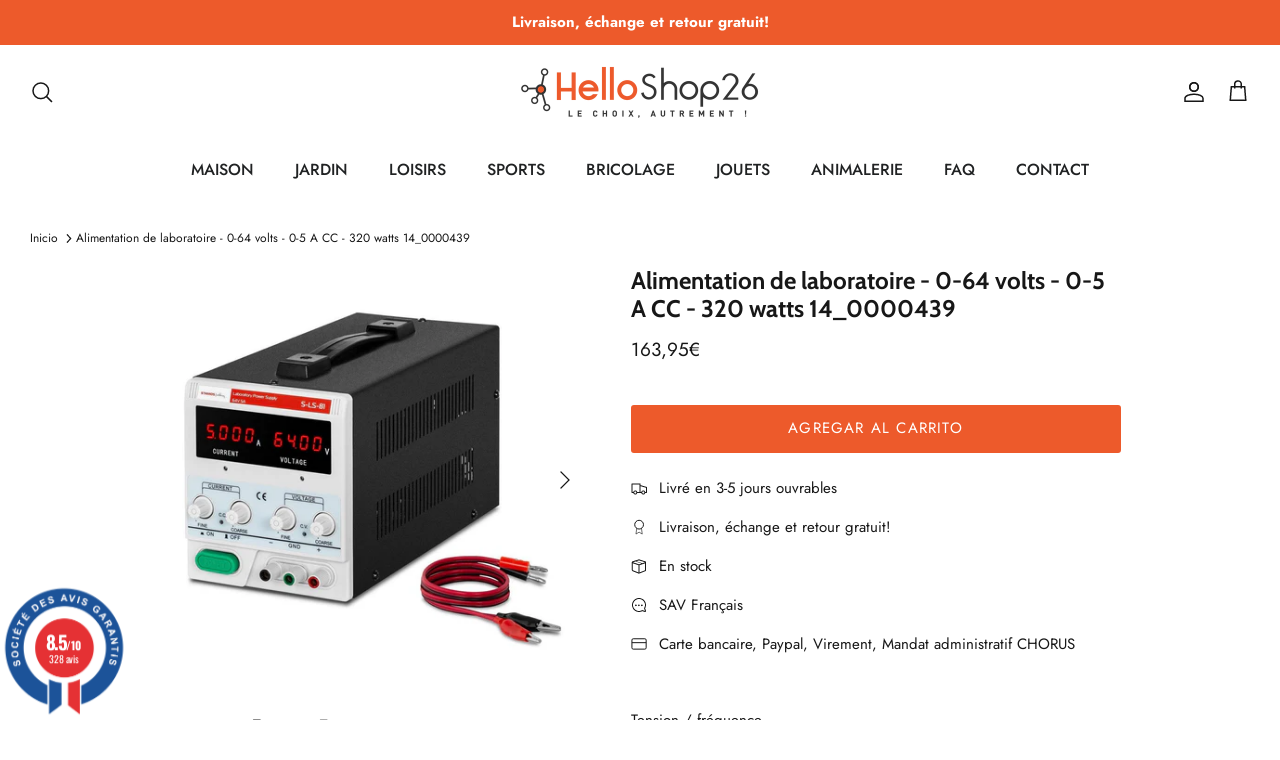

--- FILE ---
content_type: text/html; charset=utf-8
request_url: https://www.helloshop26.fr/es/products/alimentation-de-laboratoire-0-64-volts-0-5-a-cc-320-watts-14_0000439
body_size: 26508
content:
<!DOCTYPE html><html lang="es" dir="ltr">
<head>
  <!-- Symmetry 5.5.1 -->

  <link rel="preload" href="//www.helloshop26.fr/cdn/shop/t/20/assets/styles.css?v=15341005073189379131759333433" as="style">
  <meta charset="utf-8" />
<meta name="viewport" content="width=device-width,initial-scale=1.0" />
<meta http-equiv="X-UA-Compatible" content="IE=edge">

<link rel="preconnect" href="https://cdn.shopify.com" crossorigin>
<link rel="preconnect" href="https://fonts.shopify.com" crossorigin>
<link rel="preconnect" href="https://monorail-edge.shopifysvc.com"><link rel="preload" as="font" href="//www.helloshop26.fr/cdn/fonts/jost/jost_n4.d47a1b6347ce4a4c9f437608011273009d91f2b7.woff2" type="font/woff2" crossorigin><link rel="preload" as="font" href="//www.helloshop26.fr/cdn/fonts/jost/jost_n7.921dc18c13fa0b0c94c5e2517ffe06139c3615a3.woff2" type="font/woff2" crossorigin><link rel="preload" as="font" href="//www.helloshop26.fr/cdn/fonts/jost/jost_i4.b690098389649750ada222b9763d55796c5283a5.woff2" type="font/woff2" crossorigin><link rel="preload" as="font" href="//www.helloshop26.fr/cdn/fonts/jost/jost_i7.d8201b854e41e19d7ed9b1a31fe4fe71deea6d3f.woff2" type="font/woff2" crossorigin><link rel="preload" as="font" href="//www.helloshop26.fr/cdn/fonts/jost/jost_n5.7c8497861ffd15f4e1284cd221f14658b0e95d61.woff2" type="font/woff2" crossorigin><link rel="preload" as="font" href="//www.helloshop26.fr/cdn/fonts/cabin/cabin_n7.255204a342bfdbc9ae2017bd4e6a90f8dbb2f561.woff2" type="font/woff2" crossorigin><link rel="preload" as="font" href="//www.helloshop26.fr/cdn/fonts/cabin/cabin_n7.255204a342bfdbc9ae2017bd4e6a90f8dbb2f561.woff2" type="font/woff2" crossorigin><link rel="preload" href="//www.helloshop26.fr/cdn/shop/t/20/assets/vendor.min.aio.min.js?v=37744713367859140691664393067" as="script">
<link rel="preload" href="//www.helloshop26.fr/cdn/shop/t/20/assets/theme.aio.min.js?v=76885792589605292231664393059" as="script"><link rel="canonical" href="https://www.helloshop26.fr/es/products/alimentation-de-laboratoire-0-64-volts-0-5-a-cc-320-watts-14_0000439" /><link rel="shortcut icon" href="//www.helloshop26.fr/cdn/shop/files/Favicon_Transparent.png?v=1613527231" type="image/png" /><meta name="description" content="Tension / fréquence230 V / 50 HzTension de sortie0 à 64 VCourant de sortie0 à 5 APuissance de sortie320 WOndulation résiduelle≤ 20 mA du spectre totalContrôle de ligne--Régulation de charge--ConnexionsPrises de sortie, prise secteur, borne de sortie et de masseÉcranLEDInterfaceAucuneProtectionsOTP, OPPFusible10 ARefroi">

  <title>
    Alimentation de laboratoire - 0-64 volts - 0-5 A CC - 320 watts 14_000 &ndash; Helloshop26
  </title>

  <meta property="og:site_name" content="Helloshop26">
<meta property="og:url" content="https://www.helloshop26.fr/es/products/alimentation-de-laboratoire-0-64-volts-0-5-a-cc-320-watts-14_0000439">
<meta property="og:title" content="Alimentation de laboratoire - 0-64 volts - 0-5 A CC - 320 watts 14_000">
<meta property="og:type" content="product">
<meta property="og:description" content="Tension / fréquence230 V / 50 HzTension de sortie0 à 64 VCourant de sortie0 à 5 APuissance de sortie320 WOndulation résiduelle≤ 20 mA du spectre totalContrôle de ligne--Régulation de charge--ConnexionsPrises de sortie, prise secteur, borne de sortie et de masseÉcranLEDInterfaceAucuneProtectionsOTP, OPPFusible10 ARefroi"><meta property="og:image" content="http://www.helloshop26.fr/cdn/shop/products/10021172-1_1280x1280_d2268a5f-146c-4267-8125-402bb8682385_1200x1200.jpg?v=1663343004">
  <meta property="og:image:secure_url" content="https://www.helloshop26.fr/cdn/shop/products/10021172-1_1280x1280_d2268a5f-146c-4267-8125-402bb8682385_1200x1200.jpg?v=1663343004">
  <meta property="og:image:width" content="1280">
  <meta property="og:image:height" content="1280"><meta property="og:price:amount" content="163,95">
  <meta property="og:price:currency" content="EUR"><meta name="twitter:card" content="summary_large_image">
<meta name="twitter:title" content="Alimentation de laboratoire - 0-64 volts - 0-5 A CC - 320 watts 14_000">
<meta name="twitter:description" content="Tension / fréquence230 V / 50 HzTension de sortie0 à 64 VCourant de sortie0 à 5 APuissance de sortie320 WOndulation résiduelle≤ 20 mA du spectre totalContrôle de ligne--Régulation de charge--ConnexionsPrises de sortie, prise secteur, borne de sortie et de masseÉcranLEDInterfaceAucuneProtectionsOTP, OPPFusible10 ARefroi">


  <link href="//www.helloshop26.fr/cdn/shop/t/20/assets/styles.css?v=15341005073189379131759333433" rel="stylesheet" type="text/css" media="all" />

  <script>
    window.theme = window.theme || {};
    theme.money_format_with_product_code_preference = "{{amount_with_comma_separator}}€";
    theme.money_format_with_cart_code_preference = "{{amount_with_comma_separator}}€";
    theme.money_format = "{{amount_with_comma_separator}}€";
    theme.strings = {
      previous: "Anterior",
      next: "Siguiente",
      addressError: "No se puede encontrar esa dirección",
      addressNoResults: "No results for that address",
      addressQueryLimit: "Se ha excedido el límite de uso de la API de Google . Considere la posibilidad de actualizar a un \u003ca href=\"https:\/\/developers.google.com\/maps\/premium\/usage-limits\"\u003ePlan Premium\u003c\/a\u003e.",
      authError: "Hubo un problema de autenticación con su cuenta de Google Maps.",
      icon_labels_left: "Izquierda",
      icon_labels_right: "Derecha",
      icon_labels_down: "Abajo",
      icon_labels_close: "Cerrar",
      icon_labels_plus: "Más",
      cart_terms_confirmation: "Debe aceptar los términos y condiciones antes de continuar.",
      products_listing_from: "De",
      layout_live_search_see_all: "Ver todos los resultados",
      products_product_add_to_cart: "Agregar al carrito",
      products_variant_no_stock: "Agotado",
      products_variant_non_existent: "No disponible",
      products_product_pick_a: "Elige un",
      general_navigation_menu_toggle_aria_label: "Alternar menú",
      general_accessibility_labels_close: "Cerrar",
      products_product_adding_to_cart: "Añadiendo",
      products_product_added_to_cart: "¡Gracias!",
      general_quick_search_pages: "Páginas",
      general_quick_search_no_results: "Lo sentimos, no pudimos encontrar ningún resultado.",
      collections_general_see_all_subcollections: "Ver todo..."
    };
    theme.routes = {
      cart_url: '/es/cart',
      cart_add_url: '/es/cart/add.js',
      cart_change_url: '/es/cart/change',
      predictive_search_url: '/es/search/suggest'
    };
    theme.settings = {
      cart_type: "page",
      quickbuy_style: "off",
      avoid_orphans: true
    };
    document.documentElement.classList.add('js');
  </script><!-- Event snippet for Achat_Shopping conversion page -->
<script>
  gtag('event', 'conversion', {
      'send_to': 'AW-974264964/1JdpCIS94vABEIS1yNAD',
      'value': 0.0,
      'currency': 'EUR',
      'transaction_id': ''
  });
</script>










<!-- Bing  code for sales tracking -->
<script>
    (function(w,d,t,r,u)
    {
        var f,n,i;
        w[u]=w[u]||[],f=function()
        {
            var o={ti:"56335696", tm:"shpfy_ui", enableAutoSpaTracking: true};
            o.q=w[u],w[u]=new UET(o),w[u].push("pageLoad")
        },
        n=d.createElement(t),n.src=r,n.async=1,n.onload=n.onreadystatechange=function()
        {
            var s=this.readyState;
            s&&s!=="loaded"&&s!=="complete"||(f(),n.onload=n.onreadystatechange=null)
        },
        i=d.getElementsByTagName(t)[0],i.parentNode.insertBefore(n,i)
    })
    (window,document,"script","//bat.bing.com/bat.js","uetq");
</script>


  


<!-- Shopalike.fr  code for sales tracking -->
<script type="text/javascript">
    var vmt_pi = {
        'trackingId': 'fr-FTNX0GNSKW', // Tracking ID, paramètre fourni par Visual Meta
        'version' 	: 'a_0.0.1', // Version du Sales Tracking implémenté
        'type' 		: 'confirmed', // Identifie le type de page (page de confirmation de commande)
        'amount'	: 163.95, // Valeur totale nette du panier (taxes exclues)
		'skus' 		: ['14_0000439'], 					  // Liste des SKUs des produits du panier, séparés par une virgule
        'prices' 	: [163.95],	// Liste des prix nets d'une même commande, séparés par une virgule
		'currency'	: 'EUR' // Devise
    };
</script>

<script type="text/javascript">
    var vmt = {};
    (function(d, p) {
        var vmtr = d.createElement('script');
        vmtr.type = 'text/javascript';
        vmtr.async = true;
        var cachebuster = Math.round(new Date().getTime() / 1000);
        vmtr.src = ('https:' == p ? 'https' : 'http') + '://www.shopalike.fr/controller/visualMetaTrackingJs?cb=' + cachebuster;
        var s = d.getElementsByTagName('script')[0];
        s.parentNode.insertBefore(vmtr, s);
    })(document, document.location.protocol);
</script>




















  
  <script>window.performance && window.performance.mark && window.performance.mark('shopify.content_for_header.start');</script><meta id="shopify-digital-wallet" name="shopify-digital-wallet" content="/6893535321/digital_wallets/dialog">
<meta name="shopify-checkout-api-token" content="99d13a842a39aba78c273fb482124e6a">
<meta id="in-context-paypal-metadata" data-shop-id="6893535321" data-venmo-supported="false" data-environment="production" data-locale="es_ES" data-paypal-v4="true" data-currency="EUR">
<link rel="alternate" hreflang="x-default" href="https://www.helloshop26.fr/products/alimentation-de-laboratoire-0-64-volts-0-5-a-cc-320-watts-14_0000439">
<link rel="alternate" hreflang="fr" href="https://www.helloshop26.fr/products/alimentation-de-laboratoire-0-64-volts-0-5-a-cc-320-watts-14_0000439">
<link rel="alternate" hreflang="es" href="https://www.helloshop26.fr/es/products/alimentation-de-laboratoire-0-64-volts-0-5-a-cc-320-watts-14_0000439">
<link rel="alternate" type="application/json+oembed" href="https://www.helloshop26.fr/es/products/alimentation-de-laboratoire-0-64-volts-0-5-a-cc-320-watts-14_0000439.oembed">
<script async="async" src="/checkouts/internal/preloads.js?locale=es-FR"></script>
<script id="apple-pay-shop-capabilities" type="application/json">{"shopId":6893535321,"countryCode":"FR","currencyCode":"EUR","merchantCapabilities":["supports3DS"],"merchantId":"gid:\/\/shopify\/Shop\/6893535321","merchantName":"Helloshop26","requiredBillingContactFields":["postalAddress","email","phone"],"requiredShippingContactFields":["postalAddress","email","phone"],"shippingType":"shipping","supportedNetworks":["visa","masterCard","amex","maestro"],"total":{"type":"pending","label":"Helloshop26","amount":"1.00"},"shopifyPaymentsEnabled":true,"supportsSubscriptions":true}</script>
<script id="shopify-features" type="application/json">{"accessToken":"99d13a842a39aba78c273fb482124e6a","betas":["rich-media-storefront-analytics"],"domain":"www.helloshop26.fr","predictiveSearch":true,"shopId":6893535321,"locale":"es"}</script>
<script>var Shopify = Shopify || {};
Shopify.shop = "bo-helloshop26.myshopify.com";
Shopify.locale = "es";
Shopify.currency = {"active":"EUR","rate":"1.0"};
Shopify.country = "FR";
Shopify.theme = {"name":"Symmetry","id":135543095534,"schema_name":"Symmetry","schema_version":"5.5.1","theme_store_id":568,"role":"main"};
Shopify.theme.handle = "null";
Shopify.theme.style = {"id":null,"handle":null};
Shopify.cdnHost = "www.helloshop26.fr/cdn";
Shopify.routes = Shopify.routes || {};
Shopify.routes.root = "/es/";</script>
<script type="module">!function(o){(o.Shopify=o.Shopify||{}).modules=!0}(window);</script>
<script>!function(o){function n(){var o=[];function n(){o.push(Array.prototype.slice.apply(arguments))}return n.q=o,n}var t=o.Shopify=o.Shopify||{};t.loadFeatures=n(),t.autoloadFeatures=n()}(window);</script>
<script id="shop-js-analytics" type="application/json">{"pageType":"product"}</script>
<script defer="defer" async type="module" src="//www.helloshop26.fr/cdn/shopifycloud/shop-js/modules/v2/client.init-shop-cart-sync_BFpxDrjM.es.esm.js"></script>
<script defer="defer" async type="module" src="//www.helloshop26.fr/cdn/shopifycloud/shop-js/modules/v2/chunk.common_CnP21gUX.esm.js"></script>
<script defer="defer" async type="module" src="//www.helloshop26.fr/cdn/shopifycloud/shop-js/modules/v2/chunk.modal_D61HrJrg.esm.js"></script>
<script type="module">
  await import("//www.helloshop26.fr/cdn/shopifycloud/shop-js/modules/v2/client.init-shop-cart-sync_BFpxDrjM.es.esm.js");
await import("//www.helloshop26.fr/cdn/shopifycloud/shop-js/modules/v2/chunk.common_CnP21gUX.esm.js");
await import("//www.helloshop26.fr/cdn/shopifycloud/shop-js/modules/v2/chunk.modal_D61HrJrg.esm.js");

  window.Shopify.SignInWithShop?.initShopCartSync?.({"fedCMEnabled":true,"windoidEnabled":true});

</script>
<script>(function() {
  var isLoaded = false;
  function asyncLoad() {
    if (isLoaded) return;
    isLoaded = true;
    var urls = ["https:\/\/cloudsearch-1f874.kxcdn.com\/shopify.js?srp=\/a\/search\u0026filtersEnabled=1\u0026shop=bo-helloshop26.myshopify.com"];
    for (var i = 0; i < urls.length; i++) {
      var s = document.createElement('script');
      s.type = 'text/javascript';
      s.async = true;
      s.src = urls[i];
      var x = document.getElementsByTagName('script')[0];
      x.parentNode.insertBefore(s, x);
    }
  };
  if(window.attachEvent) {
    window.attachEvent('onload', asyncLoad);
  } else {
    window.addEventListener('load', asyncLoad, false);
  }
})();</script>
<script id="__st">var __st={"a":6893535321,"offset":3600,"reqid":"8615b483-f3f6-4e8c-a35c-393b0d23a9ff-1769904340","pageurl":"www.helloshop26.fr\/es\/products\/alimentation-de-laboratoire-0-64-volts-0-5-a-cc-320-watts-14_0000439","u":"0fc3a0a8417b","p":"product","rtyp":"product","rid":6548393787588};</script>
<script>window.ShopifyPaypalV4VisibilityTracking = true;</script>
<script id="captcha-bootstrap">!function(){'use strict';const t='contact',e='account',n='new_comment',o=[[t,t],['blogs',n],['comments',n],[t,'customer']],c=[[e,'customer_login'],[e,'guest_login'],[e,'recover_customer_password'],[e,'create_customer']],r=t=>t.map((([t,e])=>`form[action*='/${t}']:not([data-nocaptcha='true']) input[name='form_type'][value='${e}']`)).join(','),a=t=>()=>t?[...document.querySelectorAll(t)].map((t=>t.form)):[];function s(){const t=[...o],e=r(t);return a(e)}const i='password',u='form_key',d=['recaptcha-v3-token','g-recaptcha-response','h-captcha-response',i],f=()=>{try{return window.sessionStorage}catch{return}},m='__shopify_v',_=t=>t.elements[u];function p(t,e,n=!1){try{const o=window.sessionStorage,c=JSON.parse(o.getItem(e)),{data:r}=function(t){const{data:e,action:n}=t;return t[m]||n?{data:e,action:n}:{data:t,action:n}}(c);for(const[e,n]of Object.entries(r))t.elements[e]&&(t.elements[e].value=n);n&&o.removeItem(e)}catch(o){console.error('form repopulation failed',{error:o})}}const l='form_type',E='cptcha';function T(t){t.dataset[E]=!0}const w=window,h=w.document,L='Shopify',v='ce_forms',y='captcha';let A=!1;((t,e)=>{const n=(g='f06e6c50-85a8-45c8-87d0-21a2b65856fe',I='https://cdn.shopify.com/shopifycloud/storefront-forms-hcaptcha/ce_storefront_forms_captcha_hcaptcha.v1.5.2.iife.js',D={infoText:'Protegido por hCaptcha',privacyText:'Privacidad',termsText:'Términos'},(t,e,n)=>{const o=w[L][v],c=o.bindForm;if(c)return c(t,g,e,D).then(n);var r;o.q.push([[t,g,e,D],n]),r=I,A||(h.body.append(Object.assign(h.createElement('script'),{id:'captcha-provider',async:!0,src:r})),A=!0)});var g,I,D;w[L]=w[L]||{},w[L][v]=w[L][v]||{},w[L][v].q=[],w[L][y]=w[L][y]||{},w[L][y].protect=function(t,e){n(t,void 0,e),T(t)},Object.freeze(w[L][y]),function(t,e,n,w,h,L){const[v,y,A,g]=function(t,e,n){const i=e?o:[],u=t?c:[],d=[...i,...u],f=r(d),m=r(i),_=r(d.filter((([t,e])=>n.includes(e))));return[a(f),a(m),a(_),s()]}(w,h,L),I=t=>{const e=t.target;return e instanceof HTMLFormElement?e:e&&e.form},D=t=>v().includes(t);t.addEventListener('submit',(t=>{const e=I(t);if(!e)return;const n=D(e)&&!e.dataset.hcaptchaBound&&!e.dataset.recaptchaBound,o=_(e),c=g().includes(e)&&(!o||!o.value);(n||c)&&t.preventDefault(),c&&!n&&(function(t){try{if(!f())return;!function(t){const e=f();if(!e)return;const n=_(t);if(!n)return;const o=n.value;o&&e.removeItem(o)}(t);const e=Array.from(Array(32),(()=>Math.random().toString(36)[2])).join('');!function(t,e){_(t)||t.append(Object.assign(document.createElement('input'),{type:'hidden',name:u})),t.elements[u].value=e}(t,e),function(t,e){const n=f();if(!n)return;const o=[...t.querySelectorAll(`input[type='${i}']`)].map((({name:t})=>t)),c=[...d,...o],r={};for(const[a,s]of new FormData(t).entries())c.includes(a)||(r[a]=s);n.setItem(e,JSON.stringify({[m]:1,action:t.action,data:r}))}(t,e)}catch(e){console.error('failed to persist form',e)}}(e),e.submit())}));const S=(t,e)=>{t&&!t.dataset[E]&&(n(t,e.some((e=>e===t))),T(t))};for(const o of['focusin','change'])t.addEventListener(o,(t=>{const e=I(t);D(e)&&S(e,y())}));const B=e.get('form_key'),M=e.get(l),P=B&&M;t.addEventListener('DOMContentLoaded',(()=>{const t=y();if(P)for(const e of t)e.elements[l].value===M&&p(e,B);[...new Set([...A(),...v().filter((t=>'true'===t.dataset.shopifyCaptcha))])].forEach((e=>S(e,t)))}))}(h,new URLSearchParams(w.location.search),n,t,e,['guest_login'])})(!0,!0)}();</script>
<script integrity="sha256-4kQ18oKyAcykRKYeNunJcIwy7WH5gtpwJnB7kiuLZ1E=" data-source-attribution="shopify.loadfeatures" defer="defer" src="//www.helloshop26.fr/cdn/shopifycloud/storefront/assets/storefront/load_feature-a0a9edcb.js" crossorigin="anonymous"></script>
<script data-source-attribution="shopify.dynamic_checkout.dynamic.init">var Shopify=Shopify||{};Shopify.PaymentButton=Shopify.PaymentButton||{isStorefrontPortableWallets:!0,init:function(){window.Shopify.PaymentButton.init=function(){};var t=document.createElement("script");t.src="https://www.helloshop26.fr/cdn/shopifycloud/portable-wallets/latest/portable-wallets.es.js",t.type="module",document.head.appendChild(t)}};
</script>
<script data-source-attribution="shopify.dynamic_checkout.buyer_consent">
  function portableWalletsHideBuyerConsent(e){var t=document.getElementById("shopify-buyer-consent"),n=document.getElementById("shopify-subscription-policy-button");t&&n&&(t.classList.add("hidden"),t.setAttribute("aria-hidden","true"),n.removeEventListener("click",e))}function portableWalletsShowBuyerConsent(e){var t=document.getElementById("shopify-buyer-consent"),n=document.getElementById("shopify-subscription-policy-button");t&&n&&(t.classList.remove("hidden"),t.removeAttribute("aria-hidden"),n.addEventListener("click",e))}window.Shopify?.PaymentButton&&(window.Shopify.PaymentButton.hideBuyerConsent=portableWalletsHideBuyerConsent,window.Shopify.PaymentButton.showBuyerConsent=portableWalletsShowBuyerConsent);
</script>
<script data-source-attribution="shopify.dynamic_checkout.cart.bootstrap">document.addEventListener("DOMContentLoaded",(function(){function t(){return document.querySelector("shopify-accelerated-checkout-cart, shopify-accelerated-checkout")}if(t())Shopify.PaymentButton.init();else{new MutationObserver((function(e,n){t()&&(Shopify.PaymentButton.init(),n.disconnect())})).observe(document.body,{childList:!0,subtree:!0})}}));
</script>
<link id="shopify-accelerated-checkout-styles" rel="stylesheet" media="screen" href="https://www.helloshop26.fr/cdn/shopifycloud/portable-wallets/latest/accelerated-checkout-backwards-compat.css" crossorigin="anonymous">
<style id="shopify-accelerated-checkout-cart">
        #shopify-buyer-consent {
  margin-top: 1em;
  display: inline-block;
  width: 100%;
}

#shopify-buyer-consent.hidden {
  display: none;
}

#shopify-subscription-policy-button {
  background: none;
  border: none;
  padding: 0;
  text-decoration: underline;
  font-size: inherit;
  cursor: pointer;
}

#shopify-subscription-policy-button::before {
  box-shadow: none;
}

      </style>
<script id="sections-script" data-sections="product-recommendations" defer="defer" src="//www.helloshop26.fr/cdn/shop/t/20/compiled_assets/scripts.js?v=96929"></script>
<script>window.performance && window.performance.mark && window.performance.mark('shopify.content_for_header.end');</script>
<script src="https://www.societe-des-avis-garantis.fr/wp-content/plugins/ag-core/widgets/JsWidget.js"
type="text/javascript"></script>
<script>

var agSiteId="8205"; 

es
</script> 
<!-- BEGIN app block: shopify://apps/consentmo-gdpr/blocks/gdpr_cookie_consent/4fbe573f-a377-4fea-9801-3ee0858cae41 -->


<!-- END app block --><script src="https://cdn.shopify.com/extensions/019c0f34-b0c2-78b5-b4b0-899f0a45188a/consentmo-gdpr-616/assets/consentmo_cookie_consent.js" type="text/javascript" defer="defer"></script>
<script src="https://cdn.shopify.com/extensions/62e34f13-f8bb-404b-a7f6-57a5058a9a3d/sc-back-in-stock-15/assets/sc-bis-index.js" type="text/javascript" defer="defer"></script>
<link href="https://monorail-edge.shopifysvc.com" rel="dns-prefetch">
<script>(function(){if ("sendBeacon" in navigator && "performance" in window) {try {var session_token_from_headers = performance.getEntriesByType('navigation')[0].serverTiming.find(x => x.name == '_s').description;} catch {var session_token_from_headers = undefined;}var session_cookie_matches = document.cookie.match(/_shopify_s=([^;]*)/);var session_token_from_cookie = session_cookie_matches && session_cookie_matches.length === 2 ? session_cookie_matches[1] : "";var session_token = session_token_from_headers || session_token_from_cookie || "";function handle_abandonment_event(e) {var entries = performance.getEntries().filter(function(entry) {return /monorail-edge.shopifysvc.com/.test(entry.name);});if (!window.abandonment_tracked && entries.length === 0) {window.abandonment_tracked = true;var currentMs = Date.now();var navigation_start = performance.timing.navigationStart;var payload = {shop_id: 6893535321,url: window.location.href,navigation_start,duration: currentMs - navigation_start,session_token,page_type: "product"};window.navigator.sendBeacon("https://monorail-edge.shopifysvc.com/v1/produce", JSON.stringify({schema_id: "online_store_buyer_site_abandonment/1.1",payload: payload,metadata: {event_created_at_ms: currentMs,event_sent_at_ms: currentMs}}));}}window.addEventListener('pagehide', handle_abandonment_event);}}());</script>
<script id="web-pixels-manager-setup">(function e(e,d,r,n,o){if(void 0===o&&(o={}),!Boolean(null===(a=null===(i=window.Shopify)||void 0===i?void 0:i.analytics)||void 0===a?void 0:a.replayQueue)){var i,a;window.Shopify=window.Shopify||{};var t=window.Shopify;t.analytics=t.analytics||{};var s=t.analytics;s.replayQueue=[],s.publish=function(e,d,r){return s.replayQueue.push([e,d,r]),!0};try{self.performance.mark("wpm:start")}catch(e){}var l=function(){var e={modern:/Edge?\/(1{2}[4-9]|1[2-9]\d|[2-9]\d{2}|\d{4,})\.\d+(\.\d+|)|Firefox\/(1{2}[4-9]|1[2-9]\d|[2-9]\d{2}|\d{4,})\.\d+(\.\d+|)|Chrom(ium|e)\/(9{2}|\d{3,})\.\d+(\.\d+|)|(Maci|X1{2}).+ Version\/(15\.\d+|(1[6-9]|[2-9]\d|\d{3,})\.\d+)([,.]\d+|)( \(\w+\)|)( Mobile\/\w+|) Safari\/|Chrome.+OPR\/(9{2}|\d{3,})\.\d+\.\d+|(CPU[ +]OS|iPhone[ +]OS|CPU[ +]iPhone|CPU IPhone OS|CPU iPad OS)[ +]+(15[._]\d+|(1[6-9]|[2-9]\d|\d{3,})[._]\d+)([._]\d+|)|Android:?[ /-](13[3-9]|1[4-9]\d|[2-9]\d{2}|\d{4,})(\.\d+|)(\.\d+|)|Android.+Firefox\/(13[5-9]|1[4-9]\d|[2-9]\d{2}|\d{4,})\.\d+(\.\d+|)|Android.+Chrom(ium|e)\/(13[3-9]|1[4-9]\d|[2-9]\d{2}|\d{4,})\.\d+(\.\d+|)|SamsungBrowser\/([2-9]\d|\d{3,})\.\d+/,legacy:/Edge?\/(1[6-9]|[2-9]\d|\d{3,})\.\d+(\.\d+|)|Firefox\/(5[4-9]|[6-9]\d|\d{3,})\.\d+(\.\d+|)|Chrom(ium|e)\/(5[1-9]|[6-9]\d|\d{3,})\.\d+(\.\d+|)([\d.]+$|.*Safari\/(?![\d.]+ Edge\/[\d.]+$))|(Maci|X1{2}).+ Version\/(10\.\d+|(1[1-9]|[2-9]\d|\d{3,})\.\d+)([,.]\d+|)( \(\w+\)|)( Mobile\/\w+|) Safari\/|Chrome.+OPR\/(3[89]|[4-9]\d|\d{3,})\.\d+\.\d+|(CPU[ +]OS|iPhone[ +]OS|CPU[ +]iPhone|CPU IPhone OS|CPU iPad OS)[ +]+(10[._]\d+|(1[1-9]|[2-9]\d|\d{3,})[._]\d+)([._]\d+|)|Android:?[ /-](13[3-9]|1[4-9]\d|[2-9]\d{2}|\d{4,})(\.\d+|)(\.\d+|)|Mobile Safari.+OPR\/([89]\d|\d{3,})\.\d+\.\d+|Android.+Firefox\/(13[5-9]|1[4-9]\d|[2-9]\d{2}|\d{4,})\.\d+(\.\d+|)|Android.+Chrom(ium|e)\/(13[3-9]|1[4-9]\d|[2-9]\d{2}|\d{4,})\.\d+(\.\d+|)|Android.+(UC? ?Browser|UCWEB|U3)[ /]?(15\.([5-9]|\d{2,})|(1[6-9]|[2-9]\d|\d{3,})\.\d+)\.\d+|SamsungBrowser\/(5\.\d+|([6-9]|\d{2,})\.\d+)|Android.+MQ{2}Browser\/(14(\.(9|\d{2,})|)|(1[5-9]|[2-9]\d|\d{3,})(\.\d+|))(\.\d+|)|K[Aa][Ii]OS\/(3\.\d+|([4-9]|\d{2,})\.\d+)(\.\d+|)/},d=e.modern,r=e.legacy,n=navigator.userAgent;return n.match(d)?"modern":n.match(r)?"legacy":"unknown"}(),u="modern"===l?"modern":"legacy",c=(null!=n?n:{modern:"",legacy:""})[u],f=function(e){return[e.baseUrl,"/wpm","/b",e.hashVersion,"modern"===e.buildTarget?"m":"l",".js"].join("")}({baseUrl:d,hashVersion:r,buildTarget:u}),m=function(e){var d=e.version,r=e.bundleTarget,n=e.surface,o=e.pageUrl,i=e.monorailEndpoint;return{emit:function(e){var a=e.status,t=e.errorMsg,s=(new Date).getTime(),l=JSON.stringify({metadata:{event_sent_at_ms:s},events:[{schema_id:"web_pixels_manager_load/3.1",payload:{version:d,bundle_target:r,page_url:o,status:a,surface:n,error_msg:t},metadata:{event_created_at_ms:s}}]});if(!i)return console&&console.warn&&console.warn("[Web Pixels Manager] No Monorail endpoint provided, skipping logging."),!1;try{return self.navigator.sendBeacon.bind(self.navigator)(i,l)}catch(e){}var u=new XMLHttpRequest;try{return u.open("POST",i,!0),u.setRequestHeader("Content-Type","text/plain"),u.send(l),!0}catch(e){return console&&console.warn&&console.warn("[Web Pixels Manager] Got an unhandled error while logging to Monorail."),!1}}}}({version:r,bundleTarget:l,surface:e.surface,pageUrl:self.location.href,monorailEndpoint:e.monorailEndpoint});try{o.browserTarget=l,function(e){var d=e.src,r=e.async,n=void 0===r||r,o=e.onload,i=e.onerror,a=e.sri,t=e.scriptDataAttributes,s=void 0===t?{}:t,l=document.createElement("script"),u=document.querySelector("head"),c=document.querySelector("body");if(l.async=n,l.src=d,a&&(l.integrity=a,l.crossOrigin="anonymous"),s)for(var f in s)if(Object.prototype.hasOwnProperty.call(s,f))try{l.dataset[f]=s[f]}catch(e){}if(o&&l.addEventListener("load",o),i&&l.addEventListener("error",i),u)u.appendChild(l);else{if(!c)throw new Error("Did not find a head or body element to append the script");c.appendChild(l)}}({src:f,async:!0,onload:function(){if(!function(){var e,d;return Boolean(null===(d=null===(e=window.Shopify)||void 0===e?void 0:e.analytics)||void 0===d?void 0:d.initialized)}()){var d=window.webPixelsManager.init(e)||void 0;if(d){var r=window.Shopify.analytics;r.replayQueue.forEach((function(e){var r=e[0],n=e[1],o=e[2];d.publishCustomEvent(r,n,o)})),r.replayQueue=[],r.publish=d.publishCustomEvent,r.visitor=d.visitor,r.initialized=!0}}},onerror:function(){return m.emit({status:"failed",errorMsg:"".concat(f," has failed to load")})},sri:function(e){var d=/^sha384-[A-Za-z0-9+/=]+$/;return"string"==typeof e&&d.test(e)}(c)?c:"",scriptDataAttributes:o}),m.emit({status:"loading"})}catch(e){m.emit({status:"failed",errorMsg:(null==e?void 0:e.message)||"Unknown error"})}}})({shopId: 6893535321,storefrontBaseUrl: "https://www.helloshop26.fr",extensionsBaseUrl: "https://extensions.shopifycdn.com/cdn/shopifycloud/web-pixels-manager",monorailEndpoint: "https://monorail-edge.shopifysvc.com/unstable/produce_batch",surface: "storefront-renderer",enabledBetaFlags: ["2dca8a86"],webPixelsConfigList: [{"id":"2160558416","configuration":"{\"hashed_organization_id\":\"b51934127f6182b105b5da271392cddf_v1\",\"app_key\":\"bo-helloshop26\",\"allow_collect_personal_data\":\"true\"}","eventPayloadVersion":"v1","runtimeContext":"STRICT","scriptVersion":"c3e64302e4c6a915b615bb03ddf3784a","type":"APP","apiClientId":111542,"privacyPurposes":["ANALYTICS","MARKETING","SALE_OF_DATA"],"dataSharingAdjustments":{"protectedCustomerApprovalScopes":["read_customer_address","read_customer_email","read_customer_name","read_customer_personal_data","read_customer_phone"]}},{"id":"640483664","configuration":"{\"config\":\"{\\\"pixel_id\\\":\\\"G-4XJ735V9KD\\\",\\\"gtag_events\\\":[{\\\"type\\\":\\\"purchase\\\",\\\"action_label\\\":\\\"G-4XJ735V9KD\\\"},{\\\"type\\\":\\\"page_view\\\",\\\"action_label\\\":\\\"G-4XJ735V9KD\\\"},{\\\"type\\\":\\\"view_item\\\",\\\"action_label\\\":\\\"G-4XJ735V9KD\\\"},{\\\"type\\\":\\\"search\\\",\\\"action_label\\\":\\\"G-4XJ735V9KD\\\"},{\\\"type\\\":\\\"add_to_cart\\\",\\\"action_label\\\":\\\"G-4XJ735V9KD\\\"},{\\\"type\\\":\\\"begin_checkout\\\",\\\"action_label\\\":\\\"G-4XJ735V9KD\\\"},{\\\"type\\\":\\\"add_payment_info\\\",\\\"action_label\\\":\\\"G-4XJ735V9KD\\\"}],\\\"enable_monitoring_mode\\\":false}\"}","eventPayloadVersion":"v1","runtimeContext":"OPEN","scriptVersion":"b2a88bafab3e21179ed38636efcd8a93","type":"APP","apiClientId":1780363,"privacyPurposes":[],"dataSharingAdjustments":{"protectedCustomerApprovalScopes":["read_customer_address","read_customer_email","read_customer_name","read_customer_personal_data","read_customer_phone"]}},{"id":"112951632","configuration":"{\"tagID\":\"2614176192185\"}","eventPayloadVersion":"v1","runtimeContext":"STRICT","scriptVersion":"18031546ee651571ed29edbe71a3550b","type":"APP","apiClientId":3009811,"privacyPurposes":["ANALYTICS","MARKETING","SALE_OF_DATA"],"dataSharingAdjustments":{"protectedCustomerApprovalScopes":["read_customer_address","read_customer_email","read_customer_name","read_customer_personal_data","read_customer_phone"]}},{"id":"shopify-app-pixel","configuration":"{}","eventPayloadVersion":"v1","runtimeContext":"STRICT","scriptVersion":"0450","apiClientId":"shopify-pixel","type":"APP","privacyPurposes":["ANALYTICS","MARKETING"]},{"id":"shopify-custom-pixel","eventPayloadVersion":"v1","runtimeContext":"LAX","scriptVersion":"0450","apiClientId":"shopify-pixel","type":"CUSTOM","privacyPurposes":["ANALYTICS","MARKETING"]}],isMerchantRequest: false,initData: {"shop":{"name":"Helloshop26","paymentSettings":{"currencyCode":"EUR"},"myshopifyDomain":"bo-helloshop26.myshopify.com","countryCode":"FR","storefrontUrl":"https:\/\/www.helloshop26.fr\/es"},"customer":null,"cart":null,"checkout":null,"productVariants":[{"price":{"amount":163.95,"currencyCode":"EUR"},"product":{"title":"Alimentation de laboratoire - 0-64 volts - 0-5 A CC - 320 watts 14_0000439","vendor":"14_0000439","id":"6548393787588","untranslatedTitle":"Alimentation de laboratoire - 0-64 volts - 0-5 A CC - 320 watts 14_0000439","url":"\/es\/products\/alimentation-de-laboratoire-0-64-volts-0-5-a-cc-320-watts-14_0000439","type":"Longueur:27.5 Largeur\/Profondeur:12.7 Hauteur:15.5 Pods:2"},"id":"39298008711364","image":{"src":"\/\/www.helloshop26.fr\/cdn\/shop\/products\/10021172-1_1280x1280_d2268a5f-146c-4267-8125-402bb8682385.jpg?v=1663343004"},"sku":"14_10021172","title":"Default Title","untranslatedTitle":"Default Title"}],"purchasingCompany":null},},"https://www.helloshop26.fr/cdn","1d2a099fw23dfb22ep557258f5m7a2edbae",{"modern":"","legacy":""},{"shopId":"6893535321","storefrontBaseUrl":"https:\/\/www.helloshop26.fr","extensionBaseUrl":"https:\/\/extensions.shopifycdn.com\/cdn\/shopifycloud\/web-pixels-manager","surface":"storefront-renderer","enabledBetaFlags":"[\"2dca8a86\"]","isMerchantRequest":"false","hashVersion":"1d2a099fw23dfb22ep557258f5m7a2edbae","publish":"custom","events":"[[\"page_viewed\",{}],[\"product_viewed\",{\"productVariant\":{\"price\":{\"amount\":163.95,\"currencyCode\":\"EUR\"},\"product\":{\"title\":\"Alimentation de laboratoire - 0-64 volts - 0-5 A CC - 320 watts 14_0000439\",\"vendor\":\"14_0000439\",\"id\":\"6548393787588\",\"untranslatedTitle\":\"Alimentation de laboratoire - 0-64 volts - 0-5 A CC - 320 watts 14_0000439\",\"url\":\"\/es\/products\/alimentation-de-laboratoire-0-64-volts-0-5-a-cc-320-watts-14_0000439\",\"type\":\"Longueur:27.5 Largeur\/Profondeur:12.7 Hauteur:15.5 Pods:2\"},\"id\":\"39298008711364\",\"image\":{\"src\":\"\/\/www.helloshop26.fr\/cdn\/shop\/products\/10021172-1_1280x1280_d2268a5f-146c-4267-8125-402bb8682385.jpg?v=1663343004\"},\"sku\":\"14_10021172\",\"title\":\"Default Title\",\"untranslatedTitle\":\"Default Title\"}}]]"});</script><script>
  window.ShopifyAnalytics = window.ShopifyAnalytics || {};
  window.ShopifyAnalytics.meta = window.ShopifyAnalytics.meta || {};
  window.ShopifyAnalytics.meta.currency = 'EUR';
  var meta = {"product":{"id":6548393787588,"gid":"gid:\/\/shopify\/Product\/6548393787588","vendor":"14_0000439","type":"Longueur:27.5 Largeur\/Profondeur:12.7 Hauteur:15.5 Pods:2","handle":"alimentation-de-laboratoire-0-64-volts-0-5-a-cc-320-watts-14_0000439","variants":[{"id":39298008711364,"price":16395,"name":"Alimentation de laboratoire - 0-64 volts - 0-5 A CC - 320 watts 14_0000439","public_title":null,"sku":"14_10021172"}],"remote":false},"page":{"pageType":"product","resourceType":"product","resourceId":6548393787588,"requestId":"8615b483-f3f6-4e8c-a35c-393b0d23a9ff-1769904340"}};
  for (var attr in meta) {
    window.ShopifyAnalytics.meta[attr] = meta[attr];
  }
</script>
<script class="analytics">
  (function () {
    var customDocumentWrite = function(content) {
      var jquery = null;

      if (window.jQuery) {
        jquery = window.jQuery;
      } else if (window.Checkout && window.Checkout.$) {
        jquery = window.Checkout.$;
      }

      if (jquery) {
        jquery('body').append(content);
      }
    };

    var hasLoggedConversion = function(token) {
      if (token) {
        return document.cookie.indexOf('loggedConversion=' + token) !== -1;
      }
      return false;
    }

    var setCookieIfConversion = function(token) {
      if (token) {
        var twoMonthsFromNow = new Date(Date.now());
        twoMonthsFromNow.setMonth(twoMonthsFromNow.getMonth() + 2);

        document.cookie = 'loggedConversion=' + token + '; expires=' + twoMonthsFromNow;
      }
    }

    var trekkie = window.ShopifyAnalytics.lib = window.trekkie = window.trekkie || [];
    if (trekkie.integrations) {
      return;
    }
    trekkie.methods = [
      'identify',
      'page',
      'ready',
      'track',
      'trackForm',
      'trackLink'
    ];
    trekkie.factory = function(method) {
      return function() {
        var args = Array.prototype.slice.call(arguments);
        args.unshift(method);
        trekkie.push(args);
        return trekkie;
      };
    };
    for (var i = 0; i < trekkie.methods.length; i++) {
      var key = trekkie.methods[i];
      trekkie[key] = trekkie.factory(key);
    }
    trekkie.load = function(config) {
      trekkie.config = config || {};
      trekkie.config.initialDocumentCookie = document.cookie;
      var first = document.getElementsByTagName('script')[0];
      var script = document.createElement('script');
      script.type = 'text/javascript';
      script.onerror = function(e) {
        var scriptFallback = document.createElement('script');
        scriptFallback.type = 'text/javascript';
        scriptFallback.onerror = function(error) {
                var Monorail = {
      produce: function produce(monorailDomain, schemaId, payload) {
        var currentMs = new Date().getTime();
        var event = {
          schema_id: schemaId,
          payload: payload,
          metadata: {
            event_created_at_ms: currentMs,
            event_sent_at_ms: currentMs
          }
        };
        return Monorail.sendRequest("https://" + monorailDomain + "/v1/produce", JSON.stringify(event));
      },
      sendRequest: function sendRequest(endpointUrl, payload) {
        // Try the sendBeacon API
        if (window && window.navigator && typeof window.navigator.sendBeacon === 'function' && typeof window.Blob === 'function' && !Monorail.isIos12()) {
          var blobData = new window.Blob([payload], {
            type: 'text/plain'
          });

          if (window.navigator.sendBeacon(endpointUrl, blobData)) {
            return true;
          } // sendBeacon was not successful

        } // XHR beacon

        var xhr = new XMLHttpRequest();

        try {
          xhr.open('POST', endpointUrl);
          xhr.setRequestHeader('Content-Type', 'text/plain');
          xhr.send(payload);
        } catch (e) {
          console.log(e);
        }

        return false;
      },
      isIos12: function isIos12() {
        return window.navigator.userAgent.lastIndexOf('iPhone; CPU iPhone OS 12_') !== -1 || window.navigator.userAgent.lastIndexOf('iPad; CPU OS 12_') !== -1;
      }
    };
    Monorail.produce('monorail-edge.shopifysvc.com',
      'trekkie_storefront_load_errors/1.1',
      {shop_id: 6893535321,
      theme_id: 135543095534,
      app_name: "storefront",
      context_url: window.location.href,
      source_url: "//www.helloshop26.fr/cdn/s/trekkie.storefront.c59ea00e0474b293ae6629561379568a2d7c4bba.min.js"});

        };
        scriptFallback.async = true;
        scriptFallback.src = '//www.helloshop26.fr/cdn/s/trekkie.storefront.c59ea00e0474b293ae6629561379568a2d7c4bba.min.js';
        first.parentNode.insertBefore(scriptFallback, first);
      };
      script.async = true;
      script.src = '//www.helloshop26.fr/cdn/s/trekkie.storefront.c59ea00e0474b293ae6629561379568a2d7c4bba.min.js';
      first.parentNode.insertBefore(script, first);
    };
    trekkie.load(
      {"Trekkie":{"appName":"storefront","development":false,"defaultAttributes":{"shopId":6893535321,"isMerchantRequest":null,"themeId":135543095534,"themeCityHash":"5396018729588314162","contentLanguage":"es","currency":"EUR","eventMetadataId":"fc8b99cc-2ede-4b61-a92c-47bc4909fe13"},"isServerSideCookieWritingEnabled":true,"monorailRegion":"shop_domain","enabledBetaFlags":["65f19447","b5387b81"]},"Session Attribution":{},"S2S":{"facebookCapiEnabled":false,"source":"trekkie-storefront-renderer","apiClientId":580111}}
    );

    var loaded = false;
    trekkie.ready(function() {
      if (loaded) return;
      loaded = true;

      window.ShopifyAnalytics.lib = window.trekkie;

      var originalDocumentWrite = document.write;
      document.write = customDocumentWrite;
      try { window.ShopifyAnalytics.merchantGoogleAnalytics.call(this); } catch(error) {};
      document.write = originalDocumentWrite;

      window.ShopifyAnalytics.lib.page(null,{"pageType":"product","resourceType":"product","resourceId":6548393787588,"requestId":"8615b483-f3f6-4e8c-a35c-393b0d23a9ff-1769904340","shopifyEmitted":true});

      var match = window.location.pathname.match(/checkouts\/(.+)\/(thank_you|post_purchase)/)
      var token = match? match[1]: undefined;
      if (!hasLoggedConversion(token)) {
        setCookieIfConversion(token);
        window.ShopifyAnalytics.lib.track("Viewed Product",{"currency":"EUR","variantId":39298008711364,"productId":6548393787588,"productGid":"gid:\/\/shopify\/Product\/6548393787588","name":"Alimentation de laboratoire - 0-64 volts - 0-5 A CC - 320 watts 14_0000439","price":"163.95","sku":"14_10021172","brand":"14_0000439","variant":null,"category":"Longueur:27.5 Largeur\/Profondeur:12.7 Hauteur:15.5 Pods:2","nonInteraction":true,"remote":false},undefined,undefined,{"shopifyEmitted":true});
      window.ShopifyAnalytics.lib.track("monorail:\/\/trekkie_storefront_viewed_product\/1.1",{"currency":"EUR","variantId":39298008711364,"productId":6548393787588,"productGid":"gid:\/\/shopify\/Product\/6548393787588","name":"Alimentation de laboratoire - 0-64 volts - 0-5 A CC - 320 watts 14_0000439","price":"163.95","sku":"14_10021172","brand":"14_0000439","variant":null,"category":"Longueur:27.5 Largeur\/Profondeur:12.7 Hauteur:15.5 Pods:2","nonInteraction":true,"remote":false,"referer":"https:\/\/www.helloshop26.fr\/es\/products\/alimentation-de-laboratoire-0-64-volts-0-5-a-cc-320-watts-14_0000439"});
      }
    });


        var eventsListenerScript = document.createElement('script');
        eventsListenerScript.async = true;
        eventsListenerScript.src = "//www.helloshop26.fr/cdn/shopifycloud/storefront/assets/shop_events_listener-3da45d37.js";
        document.getElementsByTagName('head')[0].appendChild(eventsListenerScript);

})();</script>
<script
  defer
  src="https://www.helloshop26.fr/cdn/shopifycloud/perf-kit/shopify-perf-kit-3.1.0.min.js"
  data-application="storefront-renderer"
  data-shop-id="6893535321"
  data-render-region="gcp-us-east1"
  data-page-type="product"
  data-theme-instance-id="135543095534"
  data-theme-name="Symmetry"
  data-theme-version="5.5.1"
  data-monorail-region="shop_domain"
  data-resource-timing-sampling-rate="10"
  data-shs="true"
  data-shs-beacon="true"
  data-shs-export-with-fetch="true"
  data-shs-logs-sample-rate="1"
  data-shs-beacon-endpoint="https://www.helloshop26.fr/api/collect"
></script>
</head>

<body class="template-product
" data-cc-animate-timeout="0"><script>
      if ('IntersectionObserver' in window) {
        document.body.classList.add("cc-animate-enabled");
      }
    </script><a class="skip-link visually-hidden" href="#content">Ir al contenido</a>

  <div id="shopify-section-announcement-bar" class="shopify-section section-announcement-bar">

<div id="section-id-announcement-bar" class="announcement-bar announcement-bar--with-announcement" data-section-type="announcement-bar" data-cc-animate>
    <style data-shopify>
      #section-id-announcement-bar {
        --announcement-background: #ed5a2b;
        --announcement-text: #ffffff;
        --link-underline: rgba(255, 255, 255, 0.6);
        --announcement-font-size: 15px;
      }
    </style>

    <div class="container container--no-max">
      <div class="announcement-bar__left desktop-only">
        
      </div>

      <div class="announcement-bar__middle"><div class="announcement-bar__announcements"><div class="announcement" >
                <div class="announcement__text"><p><strong>Livraison, échange et retour gratuit! </strong></p></div>
              </div><div class="announcement announcement--inactive" >
                <div class="announcement__text"><p><strong>10 euros de remise avec le code WELCOME</strong></p></div>
              </div><div class="announcement announcement--inactive" >
                <div class="announcement__text"><p><strong>Société 100% Française</strong></p></div>
              </div><div class="announcement announcement--inactive" >
                <div class="announcement__text"><p><strong>Livraison gratuite en 4-5 jours ouvrables!</strong></p></div>
              </div></div>
          <div class="announcement-bar__announcement-controller">
            <button class="announcement-button announcement-button--previous notabutton" aria-label="Anterior"><svg xmlns="http://www.w3.org/2000/svg" width="24" height="24" viewBox="0 0 24 24" fill="none" stroke="currentColor" stroke-width="2" stroke-linecap="round" stroke-linejoin="round" class="feather feather-chevron-left"><title>Izquierda</title><polyline points="15 18 9 12 15 6"></polyline></svg></button><button class="announcement-button announcement-button--next notabutton" aria-label="Siguiente"><svg xmlns="http://www.w3.org/2000/svg" width="24" height="24" viewBox="0 0 24 24" fill="none" stroke="currentColor" stroke-width="2" stroke-linecap="round" stroke-linejoin="round" class="feather feather-chevron-right"><title>Derecha</title><polyline points="9 18 15 12 9 6"></polyline></svg></button>
          </div></div>

      <div class="announcement-bar__right desktop-only">
        
        
      </div>
    </div>
  </div>
</div>
  <div id="shopify-section-header" class="shopify-section section-header"><style data-shopify>
  .logo img {
    width: 240px;
  }
  .logo-area__middle--logo-image {
    max-width: 240px;
  }
  @media (max-width: 767.98px) {
    .logo img {
      width: 300px;
    }
  }.section-header {
    position: -webkit-sticky;
    position: sticky;
  }</style>
<div data-section-type="header" data-cc-animate>
  <div id="pageheader" class="pageheader pageheader--layout-underneath pageheader--sticky">
    <div class="logo-area container container--no-max">
      <div class="logo-area__left">
        <div class="logo-area__left__inner">
          <button class="button notabutton mobile-nav-toggle" aria-label="Alternar menú" aria-controls="main-nav"><svg xmlns="http://www.w3.org/2000/svg" width="24" height="24" viewBox="0 0 24 24" fill="none" stroke="currentColor" stroke-width="1.5" stroke-linecap="round" stroke-linejoin="round" class="feather feather-menu" aria-hidden="true"><line x1="3" y1="12" x2="21" y2="12"></line><line x1="3" y1="6" x2="21" y2="6"></line><line x1="3" y1="18" x2="21" y2="18"></line></svg></button>
          
            <a class="show-search-link" href="/es/search" aria-label="Buscar">
              <span class="show-search-link__icon"><svg width="24px" height="24px" viewBox="0 0 24 24" aria-hidden="true">
    <g transform="translate(3.000000, 3.000000)" stroke="currentColor" stroke-width="1.5" fill="none" fill-rule="evenodd">
        <circle cx="7.82352941" cy="7.82352941" r="7.82352941"></circle>
        <line x1="13.9705882" y1="13.9705882" x2="18.4411765" y2="18.4411765" stroke-linecap="square"></line>
    </g>
</svg></span>
              <span class="show-search-link__text visually-hidden">Buscar</span>
            </a>
          
          
        </div>
      </div>

      <div class="logo-area__middle logo-area__middle--logo-image">
        <div class="logo-area__middle__inner">
          <div class="logo"><a class="logo__link" href="/es" title="Helloshop26"><img class="logo__image" src="//www.helloshop26.fr/cdn/shop/files/Logo_Fond_Blanc_grand_2de6af1c-a425-4854-88d0-94afdbd3954d_480x.png?v=1662398456" alt="Helloshop26" itemprop="logo" width="1502" height="338" /></a></div>
        </div>
      </div>

      <div class="logo-area__right">
        <div class="logo-area__right__inner">
          
            
              <a class="header-account-link" href="/es/account/login" aria-label="Cuenta">
                <span class="header-account-link__text desktop-only visually-hidden">Cuenta</span>
                <span class="header-account-link__icon"><svg width="24px" height="24px" viewBox="0 0 24 24" version="1.1" xmlns="http://www.w3.org/2000/svg" xmlns:xlink="http://www.w3.org/1999/xlink" aria-hidden="true">
  <g stroke="none" stroke-width="1" fill="none" fill-rule="evenodd">
      <path d="M12,2 C14.7614237,2 17,4.23857625 17,7 C17,9.76142375 14.7614237,12 12,12 C9.23857625,12 7,9.76142375 7,7 C7,4.23857625 9.23857625,2 12,2 Z M12,3.42857143 C10.0275545,3.42857143 8.42857143,5.02755446 8.42857143,7 C8.42857143,8.97244554 10.0275545,10.5714286 12,10.5714286 C13.2759485,10.5714286 14.4549736,9.89071815 15.0929479,8.7857143 C15.7309222,7.68071045 15.7309222,6.31928955 15.0929479,5.2142857 C14.4549736,4.10928185 13.2759485,3.42857143 12,3.42857143 Z" fill="currentColor"></path>
      <path d="M3,18.25 C3,15.763979 7.54216175,14.2499656 12.0281078,14.2499656 C16.5140539,14.2499656 21,15.7636604 21,18.25 C21,19.9075597 21,20.907554 21,21.2499827 L3,21.2499827 C3,20.9073416 3,19.9073474 3,18.25 Z" stroke="currentColor" stroke-width="1.5"></path>
      <circle stroke="currentColor" stroke-width="1.5" cx="12" cy="7" r="4.25"></circle>
  </g>
</svg></span>
              </a>
            
          
          
            <a class="show-search-link" href="/es/search">
              <span class="show-search-link__text visually-hidden">Buscar</span>
              <span class="show-search-link__icon"><svg width="24px" height="24px" viewBox="0 0 24 24" aria-hidden="true">
    <g transform="translate(3.000000, 3.000000)" stroke="currentColor" stroke-width="1.5" fill="none" fill-rule="evenodd">
        <circle cx="7.82352941" cy="7.82352941" r="7.82352941"></circle>
        <line x1="13.9705882" y1="13.9705882" x2="18.4411765" y2="18.4411765" stroke-linecap="square"></line>
    </g>
</svg></span>
            </a>
          
          <a href="/es/cart" class="cart-link">
            <span class="cart-link__label visually-hidden">Carrito</span>
            <span class="cart-link__icon"><svg width="24px" height="24px" viewBox="0 0 24 24" aria-hidden="true">
  <g stroke="none" stroke-width="1" fill="none" fill-rule="evenodd">
    <rect x="0" y="0" width="24" height="24"></rect>
    <path d="M15.3214286,9.5 C15.3214286,7.93720195 15.3214286,6.5443448 15.3214286,5.32142857 C15.3214286,3.48705422 13.8343743,2 12,2 C10.1656257,2 8.67857143,3.48705422 8.67857143,5.32142857 C8.67857143,6.5443448 8.67857143,7.93720195 8.67857143,9.5" id="Oval-Copy-11" stroke="currentColor" stroke-width="1.5"></path>
    <polygon stroke="currentColor" stroke-width="1.5" points="5.35714286 7.70535714 18.6428571 7.70535714 19.75 21.2678571 4.25 21.2678571"></polygon>
  </g>
</svg></span>
          </a>
        </div>
      </div>
    </div><div id="main-search" class="main-search "
          data-live-search="true"
          data-live-search-price="true"
          data-live-search-vendor="false"
          data-live-search-meta="false"
          data-per-row-mob="2">

        <div class="main-search__container container">
          <button class="main-search__close button notabutton" aria-label="Cerrar"><svg xmlns="http://www.w3.org/2000/svg" width="24" height="24" viewBox="0 0 24 24" fill="none" stroke="currentColor" stroke-width="2" stroke-linecap="round" stroke-linejoin="round" class="feather feather-x" aria-hidden="true"><line x1="18" y1="6" x2="6" y2="18"></line><line x1="6" y1="6" x2="18" y2="18"></line></svg></button>

          <form class="main-search__form" action="/es/search" method="get" autocomplete="off">
            <input type="hidden" name="type" value="product" />
            <input type="hidden" name="options[prefix]" value="last" />
            <div class="main-search__input-container">
              <input class="main-search__input" type="text" name="q" autocomplete="off" placeholder="Buscar en nuestra tienda" aria-label="Buscar productos en nuestro sitio" />
            </div>
            <button class="main-search__button button notabutton" type="submit" aria-label="Enviar"><svg width="24px" height="24px" viewBox="0 0 24 24" aria-hidden="true">
    <g transform="translate(3.000000, 3.000000)" stroke="currentColor" stroke-width="1.5" fill="none" fill-rule="evenodd">
        <circle cx="7.82352941" cy="7.82352941" r="7.82352941"></circle>
        <line x1="13.9705882" y1="13.9705882" x2="18.4411765" y2="18.4411765" stroke-linecap="square"></line>
    </g>
</svg></button>
          </form>

          <div class="main-search__results"></div>

          
        </div>
      </div></div>

  <div id="main-nav" class="desktop-only">
    <div class="navigation navigation--main" role="navigation" aria-label="Navegación primaria">
      <div class="navigation__tier-1-container">
        <ul class="navigation__tier-1">
  
<li class="navigation__item navigation__item--with-children navigation__item--with-mega-menu">
      <a href="https://www.helloshop26.fr/collections/maison" class="navigation__link" aria-haspopup="true" aria-expanded="false" aria-controls="NavigationTier2-1">MAISON</a>

      
        <a class="navigation__children-toggle" href="#"><svg xmlns="http://www.w3.org/2000/svg" width="24" height="24" viewBox="0 0 24 24" fill="none" stroke="currentColor" stroke-width="1.3" stroke-linecap="round" stroke-linejoin="round" class="feather feather-chevron-down"><title>Alternar menú</title><polyline points="6 9 12 15 18 9"></polyline></svg></a>

        <div id="NavigationTier2-1" class="navigation__tier-2-container navigation__child-tier"><div class="container">
              <ul class="navigation__tier-2 navigation__columns navigation__columns--count-5 navigation__columns--5-cols">
                
                  
                    <li class="navigation__item navigation__item--with-children navigation__column">
                      <a href="/es/collections/bureau" class="navigation__link navigation__column-title" aria-haspopup="true" aria-expanded="false">Bureau</a>
                      
                        <a class="navigation__children-toggle" href="#"><svg xmlns="http://www.w3.org/2000/svg" width="24" height="24" viewBox="0 0 24 24" fill="none" stroke="currentColor" stroke-width="1.3" stroke-linecap="round" stroke-linejoin="round" class="feather feather-chevron-down"><title>Alternar menú</title><polyline points="6 9 12 15 18 9"></polyline></svg></a>
                      

                      
                        <div class="navigation__tier-3-container navigation__child-tier">
                          <ul class="navigation__tier-3">
                            
                            <li class="navigation__item">
                              <a class="navigation__link" href="/es/collections/armoire-bureau">Armoire bureau</a>
                            </li>
                            
                            <li class="navigation__item">
                              <a class="navigation__link" href="/es/collections/bureau-adulte">Bureau adulte</a>
                            </li>
                            
                            <li class="navigation__item">
                              <a class="navigation__link" href="/es/collections/coffres-fort">Coffres fort</a>
                            </li>
                            
                            <li class="navigation__item">
                              <a class="navigation__link" href="/es/collections/ecrans-de-projections">Ecrans de  projections</a>
                            </li>
                            
                            <li class="navigation__item">
                              <a class="navigation__link" href="/es/collections/fauteuils-de-bureau-classique">Fauteuils de bureau classique</a>
                            </li>
                            
                            <li class="navigation__item">
                              <a class="navigation__link" href="/es/collections/tapis-protection-sol">Tapis protection sol</a>
                            </li>
                            
                          </ul>
                        </div>
                      
                    </li>
                  
                    <li class="navigation__item navigation__item--with-children navigation__column">
                      <a href="/es/collections/chambre" class="navigation__link navigation__column-title" aria-haspopup="true" aria-expanded="false">Chambre</a>
                      
                        <a class="navigation__children-toggle" href="#"><svg xmlns="http://www.w3.org/2000/svg" width="24" height="24" viewBox="0 0 24 24" fill="none" stroke="currentColor" stroke-width="1.3" stroke-linecap="round" stroke-linejoin="round" class="feather feather-chevron-down"><title>Alternar menú</title><polyline points="6 9 12 15 18 9"></polyline></svg></a>
                      

                      
                        <div class="navigation__tier-3-container navigation__child-tier">
                          <ul class="navigation__tier-3">
                            
                            <li class="navigation__item">
                              <a class="navigation__link" href="/es/collections/armoires-a-bijoux">Armoires a bijoux</a>
                            </li>
                            
                            <li class="navigation__item">
                              <a class="navigation__link" href="/es/collections/banquettes">Banquettes</a>
                            </li>
                            
                            <li class="navigation__item">
                              <a class="navigation__link" href="/es/collections/boites-a-chaussures">Boîtes à chaussures</a>
                            </li>
                            
                            <li class="navigation__item">
                              <a class="navigation__link" href="/es/collections/couverture-polaire">Couverture polaire</a>
                            </li>
                            
                            <li class="navigation__item">
                              <a class="navigation__link" href="/es/collections/commodes">Commodes</a>
                            </li>
                            
                            <li class="navigation__item">
                              <a class="navigation__link" href="/es/collections/humidificateurs">Humidificateurs</a>
                            </li>
                            
                            <li class="navigation__item">
                              <a class="navigation__link" href="/es/collections/matelas">Matelas</a>
                            </li>
                            
                            <li class="navigation__item">
                              <a class="navigation__link" href="/es/collections/portant">Portant</a>
                            </li>
                            
                            <li class="navigation__item">
                              <a class="navigation__link" href="/es/collections/presentoirs-bijoux">Présentoirs bijoux</a>
                            </li>
                            
                            <li class="navigation__item">
                              <a class="navigation__link" href="/es/collections/lampes-leds">Lampes leds</a>
                            </li>
                            
                            <li class="navigation__item">
                              <a class="navigation__link" href="/es/collections/sacs-de-rangement-sous-vide">Sacs de rangement sous vide</a>
                            </li>
                            
                            <li class="navigation__item">
                              <a class="navigation__link" href="/es/collections/tables-de-chevet">Tables de chevet</a>
                            </li>
                            
                            <li class="navigation__item">
                              <a class="navigation__link" href="/es/collections/tables-de-lit">Tables de lit</a>
                            </li>
                            
                            <li class="navigation__item">
                              <a class="navigation__link" href="/es/collections/tables-ordinateur">Tables ordinateur</a>
                            </li>
                            
                          </ul>
                        </div>
                      
                    </li>
                  
                    <li class="navigation__item navigation__item--with-children navigation__column">
                      <a href="https://www.helloshop26.fr/collections/cuisine-1" class="navigation__link navigation__column-title" aria-haspopup="true" aria-expanded="false">Cuisine</a>
                      
                        <a class="navigation__children-toggle" href="#"><svg xmlns="http://www.w3.org/2000/svg" width="24" height="24" viewBox="0 0 24 24" fill="none" stroke="currentColor" stroke-width="1.3" stroke-linecap="round" stroke-linejoin="round" class="feather feather-chevron-down"><title>Alternar menú</title><polyline points="6 9 12 15 18 9"></polyline></svg></a>
                      

                      
                        <div class="navigation__tier-3-container navigation__child-tier">
                          <ul class="navigation__tier-3">
                            
                            <li class="navigation__item">
                              <a class="navigation__link" href="/es/collections/chariot-cuisine">Chariot cuisine</a>
                            </li>
                            
                            <li class="navigation__item">
                              <a class="navigation__link" href="/es/collections/egouttoirs-a-vaisselle">Egouttoirs à vaisselle</a>
                            </li>
                            
                            <li class="navigation__item">
                              <a class="navigation__link" href="/es/collections/hachoir-a-viande">Hachoir à viande</a>
                            </li>
                            
                            <li class="navigation__item">
                              <a class="navigation__link" href="/es/collections/hottes">Hottes</a>
                            </li>
                            
                            <li class="navigation__item">
                              <a class="navigation__link" href="/es/collections/moustiquaires">Moustiquaires</a>
                            </li>
                            
                            <li class="navigation__item">
                              <a class="navigation__link" href="/es/collections/poubelles-automatique">Poubelles automatique</a>
                            </li>
                            
                            <li class="navigation__item">
                              <a class="navigation__link" href="/es/collections/stores">Stores</a>
                            </li>
                            
                            <li class="navigation__item">
                              <a class="navigation__link" href="/es/collections/table-haute">Table haute</a>
                            </li>
                            
                            <li class="navigation__item">
                              <a class="navigation__link" href="/es/collections/tabourets-de-bar">Tabourets de bar</a>
                            </li>
                            
                            <li class="navigation__item">
                              <a class="navigation__link" href="/es/collections/range-couverts">Range-Couverts</a>
                            </li>
                            
                            <li class="navigation__item">
                              <a class="navigation__link" href="/es/collections/planche-a-decouper">Planche à découper</a>
                            </li>
                            
                          </ul>
                        </div>
                      
                    </li>
                  
                    <li class="navigation__item navigation__item--with-children navigation__column">
                      <a href="https://www.helloshop26.fr/collections/salle-a-manger-salon" class="navigation__link navigation__column-title" aria-haspopup="true" aria-expanded="false">Salle à manger/salon</a>
                      
                        <a class="navigation__children-toggle" href="#"><svg xmlns="http://www.w3.org/2000/svg" width="24" height="24" viewBox="0 0 24 24" fill="none" stroke="currentColor" stroke-width="1.3" stroke-linecap="round" stroke-linejoin="round" class="feather feather-chevron-down"><title>Alternar menú</title><polyline points="6 9 12 15 18 9"></polyline></svg></a>
                      

                      
                        <div class="navigation__tier-3-container navigation__child-tier">
                          <ul class="navigation__tier-3">
                            
                            <li class="navigation__item">
                              <a class="navigation__link" href="/es/collections/aspirateurs">Aspirateurs</a>
                            </li>
                            
                            <li class="navigation__item">
                              <a class="navigation__link" href="/es/collections/meuble-a-chaussures">Meuble à chaussures</a>
                            </li>
                            
                            <li class="navigation__item">
                              <a class="navigation__link" href="/es/collections/porte-manteaux">Porte manteaux</a>
                            </li>
                            
                            <li class="navigation__item">
                              <a class="navigation__link" href="/es/collections/buffets">Buffets</a>
                            </li>
                            
                            <li class="navigation__item">
                              <a class="navigation__link" href="/es/collections/chaises-de-salle-a-manger">Chaises salle à manger</a>
                            </li>
                            
                            <li class="navigation__item">
                              <a class="navigation__link" href="/es/collections/etageres">Etagères</a>
                            </li>
                            
                            <li class="navigation__item">
                              <a class="navigation__link" href="/es/collections/fauteuils-lounge">Fauteuils lounge</a>
                            </li>
                            
                            <li class="navigation__item">
                              <a class="navigation__link" href="/es/collections/fauteuils-de-massage">Fauteuils de massage</a>
                            </li>
                            
                            <li class="navigation__item">
                              <a class="navigation__link" href="/es/collections/lampe-salon">Lampe salon</a>
                            </li>
                            
                            <li class="navigation__item">
                              <a class="navigation__link" href="/es/collections/meubles-tv">Meubles TV</a>
                            </li>
                            
                            <li class="navigation__item">
                              <a class="navigation__link" href="/es/collections/lustres">Lustres</a>
                            </li>
                            
                            <li class="navigation__item">
                              <a class="navigation__link" href="/es/collections/paillasson">Paillasson</a>
                            </li>
                            
                            <li class="navigation__item">
                              <a class="navigation__link" href="/es/collections/porte-parapluies">Porte parapluies</a>
                            </li>
                            
                            <li class="navigation__item">
                              <a class="navigation__link" href="/es/collections/paravents">Paravents</a>
                            </li>
                            
                            <li class="navigation__item">
                              <a class="navigation__link" href="/es/collections/radiateurs">Radiateurs</a>
                            </li>
                            
                            <li class="navigation__item">
                              <a class="navigation__link" href="/es/collections/rideaux">Rideaux</a>
                            </li>
                            
                            <li class="navigation__item">
                              <a class="navigation__link" href="/es/collections/support-tv">Support TV</a>
                            </li>
                            
                            <li class="navigation__item">
                              <a class="navigation__link" href="/es/collections/table-basses">Table basses</a>
                            </li>
                            
                            <li class="navigation__item">
                              <a class="navigation__link" href="/es/collections/tables-salle-a-manger">Tables salle à manger</a>
                            </li>
                            
                            <li class="navigation__item">
                              <a class="navigation__link" href="/es/collections/tabourets-de-bar">Tabourets de bar</a>
                            </li>
                            
                            <li class="navigation__item">
                              <a class="navigation__link" href="/es/collections/tapis">Tapis</a>
                            </li>
                            
                          </ul>
                        </div>
                      
                    </li>
                  
                    <li class="navigation__item navigation__item--with-children navigation__column">
                      <a href="https://www.helloshop26.fr/collections/salle-de-bain" class="navigation__link navigation__column-title" aria-haspopup="true" aria-expanded="false">Salle de bain</a>
                      
                        <a class="navigation__children-toggle" href="#"><svg xmlns="http://www.w3.org/2000/svg" width="24" height="24" viewBox="0 0 24 24" fill="none" stroke="currentColor" stroke-width="1.3" stroke-linecap="round" stroke-linejoin="round" class="feather feather-chevron-down"><title>Alternar menú</title><polyline points="6 9 12 15 18 9"></polyline></svg></a>
                      

                      
                        <div class="navigation__tier-3-container navigation__child-tier">
                          <ul class="navigation__tier-3">
                            
                            <li class="navigation__item">
                              <a class="navigation__link" href="/es/collections/armoires-a-pharmacie">Armoires à pharmacie</a>
                            </li>
                            
                            <li class="navigation__item">
                              <a class="navigation__link" href="/es/collections/caniveaux-de-douche">Caniveaux de douche</a>
                            </li>
                            
                            <li class="navigation__item">
                              <a class="navigation__link" href="/es/collections/ensembles-complets-douches">Ensembles complets douches</a>
                            </li>
                            
                            <li class="navigation__item">
                              <a class="navigation__link" href="/es/collections/lampes-pour-miroir">Lampes pour miroir</a>
                            </li>
                            
                            <li class="navigation__item">
                              <a class="navigation__link" href="/es/collections/miroirs-lumineux-led">Miroirs lumineux LED</a>
                            </li>
                            
                            <li class="navigation__item">
                              <a class="navigation__link" href="/es/collections/pares-baignoire">Pares baignoire</a>
                            </li>
                            
                            <li class="navigation__item">
                              <a class="navigation__link" href="/es/collections/panier-a-linge">Panier à linge</a>
                            </li>
                            
                            <li class="navigation__item">
                              <a class="navigation__link" href="/es/collections/porte-accordeon-pliante">Porte accordéon pliante</a>
                            </li>
                            
                            <li class="navigation__item">
                              <a class="navigation__link" href="/es/collections/portes-serviettes">Portes serviettes</a>
                            </li>
                            
                            <li class="navigation__item">
                              <a class="navigation__link" href="/es/collections/robinets-de-salle-de-bain">Robinets de salle de bain</a>
                            </li>
                            
                            <li class="navigation__item">
                              <a class="navigation__link" href="/es/collections/pommeaux-de-douche">Pommeaux de douche</a>
                            </li>
                            
                            <li class="navigation__item">
                              <a class="navigation__link" href="/es/collections/radiateur-seche-serviettes">Radiateur Sèche-Serviettes</a>
                            </li>
                            
                            <li class="navigation__item">
                              <a class="navigation__link" href="/es/collections/rideaux-de-douche">Rideaux de douche</a>
                            </li>
                            
                            <li class="navigation__item">
                              <a class="navigation__link" href="/es/collections/serviettes">Serviettes</a>
                            </li>
                            
                            <li class="navigation__item">
                              <a class="navigation__link" href="/es/collections/vasques">Vasques</a>
                            </li>
                            
                            <li class="navigation__item">
                              <a class="navigation__link" href="https://www.helloshop26.fr/collections/receveurs-de-douche">Receveurs de douche</a>
                            </li>
                            
                          </ul>
                        </div>
                      
                    </li>
                  
                
</ul>
            </div></div>
      
    </li>
  
<li class="navigation__item navigation__item--with-children navigation__item--with-mega-menu">
      <a href="https://www.helloshop26.fr/collections/jardin-1" class="navigation__link" aria-haspopup="true" aria-expanded="false" aria-controls="NavigationTier2-2">JARDIN</a>

      
        <a class="navigation__children-toggle" href="#"><svg xmlns="http://www.w3.org/2000/svg" width="24" height="24" viewBox="0 0 24 24" fill="none" stroke="currentColor" stroke-width="1.3" stroke-linecap="round" stroke-linejoin="round" class="feather feather-chevron-down"><title>Alternar menú</title><polyline points="6 9 12 15 18 9"></polyline></svg></a>

        <div id="NavigationTier2-2" class="navigation__tier-2-container navigation__child-tier"><div class="container">
              <ul class="navigation__tier-2 navigation__columns navigation__columns--count-5 navigation__columns--5-cols">
                
                  
                    <li class="navigation__item navigation__item--with-children navigation__column">
                      <a href="/es/collections/abris-de-jardin" class="navigation__link navigation__column-title" aria-haspopup="true" aria-expanded="false">Abris de Jardin</a>
                      
                        <a class="navigation__children-toggle" href="#"><svg xmlns="http://www.w3.org/2000/svg" width="24" height="24" viewBox="0 0 24 24" fill="none" stroke="currentColor" stroke-width="1.3" stroke-linecap="round" stroke-linejoin="round" class="feather feather-chevron-down"><title>Alternar menú</title><polyline points="6 9 12 15 18 9"></polyline></svg></a>
                      

                      
                        <div class="navigation__tier-3-container navigation__child-tier">
                          <ul class="navigation__tier-3">
                            
                            <li class="navigation__item">
                              <a class="navigation__link" href="/es/collections/abris-voiture">Abris voiture</a>
                            </li>
                            
                            <li class="navigation__item">
                              <a class="navigation__link" href="/es/collections/auvents">Auvents</a>
                            </li>
                            
                            <li class="navigation__item">
                              <a class="navigation__link" href="/es/collections/hangars">Hangars</a>
                            </li>
                            
                            <li class="navigation__item">
                              <a class="navigation__link" href="/es/collections/parasols">Parasols</a>
                            </li>
                            
                            <li class="navigation__item">
                              <a class="navigation__link" href="/es/collections/pavillons-de-jardin-metal">Pavillons de jardin métal</a>
                            </li>
                            
                            <li class="navigation__item">
                              <a class="navigation__link" href="/es/collections/pied-de-parasol">Pied de parasol</a>
                            </li>
                            
                            <li class="navigation__item">
                              <a class="navigation__link" href="/es/collections/stores-banne">Stores banne</a>
                            </li>
                            
                            <li class="navigation__item">
                              <a class="navigation__link" href="/es/collections/voiles-d-ombrages">Voiles d&#39;ombrages</a>
                            </li>
                            
                          </ul>
                        </div>
                      
                    </li>
                  
                    <li class="navigation__item navigation__item--with-children navigation__column">
                      <a href="https://www.helloshop26.fr/collections/divers" class="navigation__link navigation__column-title" aria-haspopup="true" aria-expanded="false">Divers</a>
                      
                        <a class="navigation__children-toggle" href="#"><svg xmlns="http://www.w3.org/2000/svg" width="24" height="24" viewBox="0 0 24 24" fill="none" stroke="currentColor" stroke-width="1.3" stroke-linecap="round" stroke-linejoin="round" class="feather feather-chevron-down"><title>Alternar menú</title><polyline points="6 9 12 15 18 9"></polyline></svg></a>
                      

                      
                        <div class="navigation__tier-3-container navigation__child-tier">
                          <ul class="navigation__tier-3">
                            
                            <li class="navigation__item">
                              <a class="navigation__link" href="/es/collections/barbecues-a-charbon">Barbecues à charbon</a>
                            </li>
                            
                            <li class="navigation__item">
                              <a class="navigation__link" href="/es/collections/baches-voiture">Bâches voiture</a>
                            </li>
                            
                            <li class="navigation__item">
                              <a class="navigation__link" href="/es/collections/barbecues-a-gaz">Barbecues à gaz</a>
                            </li>
                            
                            <li class="navigation__item">
                              <a class="navigation__link" href="/es/collections/boites-aux-lettres">Boites aux lettres</a>
                            </li>
                            
                            <li class="navigation__item">
                              <a class="navigation__link" href="/es/collections/capuchons-poteaux">Capuchons poteaux</a>
                            </li>
                            
                            <li class="navigation__item">
                              <a class="navigation__link" href="/es/collections/cendriers-exterieurs">Cendriers extérieurs</a>
                            </li>
                            
                            <li class="navigation__item">
                              <a class="navigation__link" href="/es/collections/eclairages-jardin">Eclairages jardin</a>
                            </li>
                            
                            <li class="navigation__item">
                              <a class="navigation__link" href="/es/collections/filtres-aquarium">Filtres aquarium</a>
                            </li>
                            
                            <li class="navigation__item">
                              <a class="navigation__link" href="/es/collections/filtres-uvc">Filtres UVC</a>
                            </li>
                            
                            <li class="navigation__item">
                              <a class="navigation__link" href="/es/collections/filtres-bassins">Filtres bassins</a>
                            </li>
                            
                            <li class="navigation__item">
                              <a class="navigation__link" href="/es/collections/hotel-a-insectes">Hôtel à insectes</a>
                            </li>
                            
                            <li class="navigation__item">
                              <a class="navigation__link" href="/es/collections/kits-de-filtration-bassins">Kits de filtration bassins</a>
                            </li>
                            
                            <li class="navigation__item">
                              <a class="navigation__link" href="/es/collections/ponts-en-bois">Ponts en bois</a>
                            </li>
                            
                            <li class="navigation__item">
                              <a class="navigation__link" href="/es/collections/pompes-a-air-bassins">Pompes à air bassins</a>
                            </li>
                            
                            <li class="navigation__item">
                              <a class="navigation__link" href="/es/collections/pompes-a-eau-bassins">Pompes à eau bassins</a>
                            </li>
                            
                            <li class="navigation__item">
                              <a class="navigation__link" href="/es/collections/protege-gouttiere">Protège gouttière</a>
                            </li>
                            
                            <li class="navigation__item">
                              <a class="navigation__link" href="/es/collections/tuyaux-de-bassin">Tuyaux de bassin</a>
                            </li>
                            
                          </ul>
                        </div>
                      
                    </li>
                  
                    <li class="navigation__item navigation__item--with-children navigation__column">
                      <a href="https://www.helloshop26.fr/collections/jardinage" class="navigation__link navigation__column-title" aria-haspopup="true" aria-expanded="false">Jardinage</a>
                      
                        <a class="navigation__children-toggle" href="#"><svg xmlns="http://www.w3.org/2000/svg" width="24" height="24" viewBox="0 0 24 24" fill="none" stroke="currentColor" stroke-width="1.3" stroke-linecap="round" stroke-linejoin="round" class="feather feather-chevron-down"><title>Alternar menú</title><polyline points="6 9 12 15 18 9"></polyline></svg></a>
                      

                      
                        <div class="navigation__tier-3-container navigation__child-tier">
                          <ul class="navigation__tier-3">
                            
                            <li class="navigation__item">
                              <a class="navigation__link" href="/es/collections/arche-de-jardin">Arche de jardin</a>
                            </li>
                            
                            <li class="navigation__item">
                              <a class="navigation__link" href="/es/collections/epandeurs">Epandeurs</a>
                            </li>
                            
                            <li class="navigation__item">
                              <a class="navigation__link" href="/es/collections/meubles-plantes">Meubles plantes</a>
                            </li>
                            
                            <li class="navigation__item">
                              <a class="navigation__link" href="/es/collections/remorque-de-jardin">Remorque de jardin</a>
                            </li>
                            
                            <li class="navigation__item">
                              <a class="navigation__link" href="/es/collections/tuyau-d-arrosage-extensible">Tuyau d&#39;arrosage extensible</a>
                            </li>
                            
                            <li class="navigation__item">
                              <a class="navigation__link" href="/es/collections/serres">Serres</a>
                            </li>
                            
                          </ul>
                        </div>
                      
                    </li>
                  
                    <li class="navigation__item navigation__item--with-children navigation__column">
                      <a href="https://www.helloshop26.fr/collections/meubles-de-jardin" class="navigation__link navigation__column-title" aria-haspopup="true" aria-expanded="false">Meubles de jardin</a>
                      
                        <a class="navigation__children-toggle" href="#"><svg xmlns="http://www.w3.org/2000/svg" width="24" height="24" viewBox="0 0 24 24" fill="none" stroke="currentColor" stroke-width="1.3" stroke-linecap="round" stroke-linejoin="round" class="feather feather-chevron-down"><title>Alternar menú</title><polyline points="6 9 12 15 18 9"></polyline></svg></a>
                      

                      
                        <div class="navigation__tier-3-container navigation__child-tier">
                          <ul class="navigation__tier-3">
                            
                            <li class="navigation__item">
                              <a class="navigation__link" href="/es/collections/balancelles">Balancelles</a>
                            </li>
                            
                            <li class="navigation__item">
                              <a class="navigation__link" href="/es/collections/bains-de-soleiltransat">Bains de soleil/transat</a>
                            </li>
                            
                            <li class="navigation__item">
                              <a class="navigation__link" href="/es/collections/bancs-de-jardin">Bancs de jardin</a>
                            </li>
                            
                            <li class="navigation__item">
                              <a class="navigation__link" href="/es/collections/coffres-de-jardin">Coffres de jardin</a>
                            </li>
                            
                            <li class="navigation__item">
                              <a class="navigation__link" href="/es/collections/canapes-de-jardin-rotin">Canapés de jardin rotin</a>
                            </li>
                            
                            <li class="navigation__item">
                              <a class="navigation__link" href="/es/collections/hamacs">Hamacs</a>
                            </li>
                            
                            <li class="navigation__item">
                              <a class="navigation__link" href="/es/collections/salon-de-jardin-rotin">Salon de jardin rotin</a>
                            </li>
                            
                            <li class="navigation__item">
                              <a class="navigation__link" href="/es/collections/tables-de-jardin">Tables de jardin</a>
                            </li>
                            
                          </ul>
                        </div>
                      
                    </li>
                  
                    <li class="navigation__item navigation__item--with-children navigation__column">
                      <a href="https://www.helloshop26.fr/collections/piscines-et-accessoires" class="navigation__link navigation__column-title" aria-haspopup="true" aria-expanded="false">Piscines et accessoires</a>
                      
                        <a class="navigation__children-toggle" href="#"><svg xmlns="http://www.w3.org/2000/svg" width="24" height="24" viewBox="0 0 24 24" fill="none" stroke="currentColor" stroke-width="1.3" stroke-linecap="round" stroke-linejoin="round" class="feather feather-chevron-down"><title>Alternar menú</title><polyline points="6 9 12 15 18 9"></polyline></svg></a>
                      

                      
                        <div class="navigation__tier-3-container navigation__child-tier">
                          <ul class="navigation__tier-3">
                            
                            <li class="navigation__item">
                              <a class="navigation__link" href="/es/collections/douches-solaires">Douches solaires</a>
                            </li>
                            
                            <li class="navigation__item">
                              <a class="navigation__link" href="/es/collections/baches">Bâches</a>
                            </li>
                            
                            <li class="navigation__item">
                              <a class="navigation__link" href="/es/collections/filtres-a-sable">Filtres à  sable</a>
                            </li>
                            
                            <li class="navigation__item">
                              <a class="navigation__link" href="/es/collections/piscines-hors-sol">Piscines hors sol</a>
                            </li>
                            
                            <li class="navigation__item">
                              <a class="navigation__link" href="/es/collections/pompes-de-piscine">Pompes de piscine</a>
                            </li>
                            
                            <li class="navigation__item">
                              <a class="navigation__link" href="/es/collections/tuyaux-pour-piscines">Tuyaux pour piscines</a>
                            </li>
                            
                          </ul>
                        </div>
                      
                    </li>
                  
                
</ul>
            </div></div>
      
    </li>
  
<li class="navigation__item navigation__item--with-children navigation__item--with-mega-menu">
      <a href="https://www.helloshop26.fr/collections/loisirs-1" class="navigation__link" aria-haspopup="true" aria-expanded="false" aria-controls="NavigationTier2-3">LOISIRS</a>

      
        <a class="navigation__children-toggle" href="#"><svg xmlns="http://www.w3.org/2000/svg" width="24" height="24" viewBox="0 0 24 24" fill="none" stroke="currentColor" stroke-width="1.3" stroke-linecap="round" stroke-linejoin="round" class="feather feather-chevron-down"><title>Alternar menú</title><polyline points="6 9 12 15 18 9"></polyline></svg></a>

        <div id="NavigationTier2-3" class="navigation__tier-2-container navigation__child-tier"><div class="container">
              <ul class="navigation__tier-2 navigation__columns navigation__columns--count-5 navigation__columns--5-cols">
                
                  
                    <li class="navigation__item navigation__item--with-children navigation__column">
                      <a href="https://www.helloshop26.fr/collections/airbursh" class="navigation__link navigation__column-title" aria-haspopup="true" aria-expanded="false">Airbursh</a>
                      
                        <a class="navigation__children-toggle" href="#"><svg xmlns="http://www.w3.org/2000/svg" width="24" height="24" viewBox="0 0 24 24" fill="none" stroke="currentColor" stroke-width="1.3" stroke-linecap="round" stroke-linejoin="round" class="feather feather-chevron-down"><title>Alternar menú</title><polyline points="6 9 12 15 18 9"></polyline></svg></a>
                      

                      
                        <div class="navigation__tier-3-container navigation__child-tier">
                          <ul class="navigation__tier-3">
                            
                            <li class="navigation__item">
                              <a class="navigation__link" href="/es/collections/aerographes">Aérographes</a>
                            </li>
                            
                            <li class="navigation__item">
                              <a class="navigation__link" href="/es/collections/compresseurs-airbrush">Compresseurs airbrush</a>
                            </li>
                            
                          </ul>
                        </div>
                      
                    </li>
                  
                    <li class="navigation__item navigation__item--with-children navigation__column">
                      <a href="https://www.helloshop26.fr/collections/camping" class="navigation__link navigation__column-title" aria-haspopup="true" aria-expanded="false">Camping</a>
                      
                        <a class="navigation__children-toggle" href="#"><svg xmlns="http://www.w3.org/2000/svg" width="24" height="24" viewBox="0 0 24 24" fill="none" stroke="currentColor" stroke-width="1.3" stroke-linecap="round" stroke-linejoin="round" class="feather feather-chevron-down"><title>Alternar menú</title><polyline points="6 9 12 15 18 9"></polyline></svg></a>
                      

                      
                        <div class="navigation__tier-3-container navigation__child-tier">
                          <ul class="navigation__tier-3">
                            
                            <li class="navigation__item">
                              <a class="navigation__link" href="/es/collections/couverture-pique-nique">Couverture pique-nique</a>
                            </li>
                            
                            <li class="navigation__item">
                              <a class="navigation__link" href="/es/collections/chaises-de-camping">Chaises de camping</a>
                            </li>
                            
                            <li class="navigation__item">
                              <a class="navigation__link" href="/es/collections/lits-de-camp">Lits de camp</a>
                            </li>
                            
                            <li class="navigation__item">
                              <a class="navigation__link" href="/es/collections/tables-de-camping">Tables de camping</a>
                            </li>
                            
                          </ul>
                        </div>
                      
                    </li>
                  
                    <li class="navigation__item navigation__item--with-children navigation__column">
                      <a href="https://www.helloshop26.fr/collections/photo-video" class="navigation__link navigation__column-title" aria-haspopup="true" aria-expanded="false">Photo/Vidéo</a>
                      
                        <a class="navigation__children-toggle" href="#"><svg xmlns="http://www.w3.org/2000/svg" width="24" height="24" viewBox="0 0 24 24" fill="none" stroke="currentColor" stroke-width="1.3" stroke-linecap="round" stroke-linejoin="round" class="feather feather-chevron-down"><title>Alternar menú</title><polyline points="6 9 12 15 18 9"></polyline></svg></a>
                      

                      
                        <div class="navigation__tier-3-container navigation__child-tier">
                          <ul class="navigation__tier-3">
                            
                            <li class="navigation__item">
                              <a class="navigation__link" href="https://www.helloshop26.fr/collections/kits-studio-photo">Kits studio photo</a>
                            </li>
                            
                          </ul>
                        </div>
                      
                    </li>
                  
                    <li class="navigation__item navigation__item--with-children navigation__column">
                      <a href="https://www.helloshop26.fr/collections/divers" class="navigation__link navigation__column-title" aria-haspopup="true" aria-expanded="false">Divers</a>
                      
                        <a class="navigation__children-toggle" href="#"><svg xmlns="http://www.w3.org/2000/svg" width="24" height="24" viewBox="0 0 24 24" fill="none" stroke="currentColor" stroke-width="1.3" stroke-linecap="round" stroke-linejoin="round" class="feather feather-chevron-down"><title>Alternar menú</title><polyline points="6 9 12 15 18 9"></polyline></svg></a>
                      

                      
                        <div class="navigation__tier-3-container navigation__child-tier">
                          <ul class="navigation__tier-3">
                            
                            <li class="navigation__item">
                              <a class="navigation__link" href="/es/collections/armoires-tissu">Armoires tissu</a>
                            </li>
                            
                            <li class="navigation__item">
                              <a class="navigation__link" href="/es/collections/boite-a-bijoux">Boîte à bijoux</a>
                            </li>
                            
                            <li class="navigation__item">
                              <a class="navigation__link" href="/es/collections/bustes-de-couture">Bustes de couture</a>
                            </li>
                            
                            <li class="navigation__item">
                              <a class="navigation__link" href="/es/collections/caddie-course">Caddie course</a>
                            </li>
                            
                            <li class="navigation__item">
                              <a class="navigation__link" href="/es/collections/coffrets-montre">Coffrets montre</a>
                            </li>
                            
                            <li class="navigation__item">
                              <a class="navigation__link" href="/es/collections/panneaux-d-exposition">Panneaux d&#39;exposition</a>
                            </li>
                            
                            <li class="navigation__item">
                              <a class="navigation__link" href="/es/collections/mannequins">Mannequins</a>
                            </li>
                            
                            <li class="navigation__item">
                              <a class="navigation__link" href="/es/collections/remorques-velo">Remorques vélo</a>
                            </li>
                            
                            <li class="navigation__item">
                              <a class="navigation__link" href="/es/collections/top-case">Top case</a>
                            </li>
                            
                            <li class="navigation__item">
                              <a class="navigation__link" href="/es/collections/tables-de-massage">Tables de massage</a>
                            </li>
                            
                            <li class="navigation__item">
                              <a class="navigation__link" href="/es/collections/trolley-cosmetique">Trolley cosmétique</a>
                            </li>
                            
                            <li class="navigation__item">
                              <a class="navigation__link" href="/es/collections/valises">Valises</a>
                            </li>
                            
                            <li class="navigation__item">
                              <a class="navigation__link" href="/es/collections/vapozone">Vapozone</a>
                            </li>
                            
                          </ul>
                        </div>
                      
                    </li>
                  
                    <li class="navigation__item navigation__item--with-children navigation__column">
                      <a href="https://www.helloshop26.fr/collections/materiel-de-restauration" class="navigation__link navigation__column-title" aria-haspopup="true" aria-expanded="false">Matériel de restauration</a>
                      
                        <a class="navigation__children-toggle" href="#"><svg xmlns="http://www.w3.org/2000/svg" width="24" height="24" viewBox="0 0 24 24" fill="none" stroke="currentColor" stroke-width="1.3" stroke-linecap="round" stroke-linejoin="round" class="feather feather-chevron-down"><title>Alternar menú</title><polyline points="6 9 12 15 18 9"></polyline></svg></a>
                      

                      
                        <div class="navigation__tier-3-container navigation__child-tier">
                          <ul class="navigation__tier-3">
                            
                            <li class="navigation__item">
                              <a class="navigation__link" href="/es/collections/armoires-inox">Armoires inox</a>
                            </li>
                            
                            <li class="navigation__item">
                              <a class="navigation__link" href="/es/collections/bains-marie">Bains-marie</a>
                            </li>
                            
                            <li class="navigation__item">
                              <a class="navigation__link" href="/es/collections/chariots-inox">Chariots inox</a>
                            </li>
                            
                            <li class="navigation__item">
                              <a class="navigation__link" href="/es/collections/crepieres">Crêpières</a>
                            </li>
                            
                            <li class="navigation__item">
                              <a class="navigation__link" href="/es/collections/distributeurs-d-eau-chaude">Distributeurs d&#39;eau chaude</a>
                            </li>
                            
                            <li class="navigation__item">
                              <a class="navigation__link" href="/es/collections/friteuses">Friteuses</a>
                            </li>
                            
                            <li class="navigation__item">
                              <a class="navigation__link" href="/es/collections/grills">Grills</a>
                            </li>
                            
                            <li class="navigation__item">
                              <a class="navigation__link" href="/es/collections/machines-a-barbe-a-papa">Machines à barbe à papa</a>
                            </li>
                            
                            <li class="navigation__item">
                              <a class="navigation__link" href="/es/collections/machines-a-pop-corn">Machines à pop corn</a>
                            </li>
                            
                            <li class="navigation__item">
                              <a class="navigation__link" href="/es/collections/machines-a-hot-dog">Machines à hot dog</a>
                            </li>
                            
                            <li class="navigation__item">
                              <a class="navigation__link" href="/es/collections/robinets-de-cuisine-professionnel">Robinets de cuisine professionnel</a>
                            </li>
                            
                            <li class="navigation__item">
                              <a class="navigation__link" href="/es/collections/tables-de-travail-inox">Tables de travail inox</a>
                            </li>
                            
                          </ul>
                        </div>
                      
                    </li>
                  
                
</ul>
            </div></div>
      
    </li>
  
<li class="navigation__item navigation__item--with-children navigation__item--with-mega-menu">
      <a href="https://www.helloshop26.fr/collections/sports-1" class="navigation__link" aria-haspopup="true" aria-expanded="false" aria-controls="NavigationTier2-4">SPORTS</a>

      
        <a class="navigation__children-toggle" href="#"><svg xmlns="http://www.w3.org/2000/svg" width="24" height="24" viewBox="0 0 24 24" fill="none" stroke="currentColor" stroke-width="1.3" stroke-linecap="round" stroke-linejoin="round" class="feather feather-chevron-down"><title>Alternar menú</title><polyline points="6 9 12 15 18 9"></polyline></svg></a>

        <div id="NavigationTier2-4" class="navigation__tier-2-container navigation__child-tier"><div class="container">
              <ul class="navigation__tier-2 navigation__columns navigation__columns--count-6 navigation__columns--over-5-cols">
                
                  
                    <li class="navigation__item navigation__item--with-children navigation__column">
                      <a href="https://www.helloshop26.fr/collections/combats" class="navigation__link navigation__column-title" aria-haspopup="true" aria-expanded="false">Combats</a>
                      
                        <a class="navigation__children-toggle" href="#"><svg xmlns="http://www.w3.org/2000/svg" width="24" height="24" viewBox="0 0 24 24" fill="none" stroke="currentColor" stroke-width="1.3" stroke-linecap="round" stroke-linejoin="round" class="feather feather-chevron-down"><title>Alternar menú</title><polyline points="6 9 12 15 18 9"></polyline></svg></a>
                      

                      
                        <div class="navigation__tier-3-container navigation__child-tier">
                          <ul class="navigation__tier-3">
                            
                            <li class="navigation__item">
                              <a class="navigation__link" href="/es/collections/punching-ball">Punching ball</a>
                            </li>
                            
                            <li class="navigation__item">
                              <a class="navigation__link" href="/es/collections/sacs-de-boxe">Sacs de boxe</a>
                            </li>
                            
                            <li class="navigation__item">
                              <a class="navigation__link" href="/es/collections/supports-sac-de-frappe">Supports sac de frappe</a>
                            </li>
                            
                          </ul>
                        </div>
                      
                    </li>
                  
                    <li class="navigation__item navigation__item--with-children navigation__column">
                      <a href="https://www.helloshop26.fr/collections/fitness" class="navigation__link navigation__column-title" aria-haspopup="true" aria-expanded="false">Fitness</a>
                      
                        <a class="navigation__children-toggle" href="#"><svg xmlns="http://www.w3.org/2000/svg" width="24" height="24" viewBox="0 0 24 24" fill="none" stroke="currentColor" stroke-width="1.3" stroke-linecap="round" stroke-linejoin="round" class="feather feather-chevron-down"><title>Alternar menú</title><polyline points="6 9 12 15 18 9"></polyline></svg></a>
                      

                      
                        <div class="navigation__tier-3-container navigation__child-tier">
                          <ul class="navigation__tier-3">
                            
                            <li class="navigation__item">
                              <a class="navigation__link" href="/es/collections/gilets-lestes">Gilets lestés</a>
                            </li>
                            
                            <li class="navigation__item">
                              <a class="navigation__link" href="/es/collections/kit-fitness">Kit fitness</a>
                            </li>
                            
                            <li class="navigation__item">
                              <a class="navigation__link" href="/es/collections/plateformes-vibrante">Plateformes vibrante</a>
                            </li>
                            
                            <li class="navigation__item">
                              <a class="navigation__link" href="/es/collections/rameurs">Rameurs</a>
                            </li>
                            
                            <li class="navigation__item">
                              <a class="navigation__link" href="/es/collections/tubes-de-resistance">Tubes de résistance</a>
                            </li>
                            
                            <li class="navigation__item">
                              <a class="navigation__link" href="/es/collections/steps-aerobic">Steps aérobic</a>
                            </li>
                            
                            <li class="navigation__item">
                              <a class="navigation__link" href="/es/collections/velos-d-appartement">Vélos d&#39;appartement</a>
                            </li>
                            
                            <li class="navigation__item">
                              <a class="navigation__link" href="/es/collections/tables-d-inversions">Tables d&#39;inversions</a>
                            </li>
                            
                          </ul>
                        </div>
                      
                    </li>
                  
                    <li class="navigation__item navigation__item--with-children navigation__column">
                      <a href="https://www.helloshop26.fr/collections/gymnastique" class="navigation__link navigation__column-title" aria-haspopup="true" aria-expanded="false">Gymnastique</a>
                      
                        <a class="navigation__children-toggle" href="#"><svg xmlns="http://www.w3.org/2000/svg" width="24" height="24" viewBox="0 0 24 24" fill="none" stroke="currentColor" stroke-width="1.3" stroke-linecap="round" stroke-linejoin="round" class="feather feather-chevron-down"><title>Alternar menú</title><polyline points="6 9 12 15 18 9"></polyline></svg></a>
                      

                      
                        <div class="navigation__tier-3-container navigation__child-tier">
                          <ul class="navigation__tier-3">
                            
                            <li class="navigation__item">
                              <a class="navigation__link" href="/es/collections/ballons-de-gym">Ballons de gym</a>
                            </li>
                            
                            <li class="navigation__item">
                              <a class="navigation__link" href="/es/collections/coussins-d-equilibre">Coussins d&#39;équilibre</a>
                            </li>
                            
                            <li class="navigation__item">
                              <a class="navigation__link" href="/es/collections/espaliers">Espaliers</a>
                            </li>
                            
                          </ul>
                        </div>
                      
                    </li>
                  
                    <li class="navigation__item navigation__item--with-children navigation__column">
                      <a href="https://www.helloshop26.fr/collections/musculation" class="navigation__link navigation__column-title" aria-haspopup="true" aria-expanded="false">Musculation</a>
                      
                        <a class="navigation__children-toggle" href="#"><svg xmlns="http://www.w3.org/2000/svg" width="24" height="24" viewBox="0 0 24 24" fill="none" stroke="currentColor" stroke-width="1.3" stroke-linecap="round" stroke-linejoin="round" class="feather feather-chevron-down"><title>Alternar menú</title><polyline points="6 9 12 15 18 9"></polyline></svg></a>
                      

                      
                        <div class="navigation__tier-3-container navigation__child-tier">
                          <ul class="navigation__tier-3">
                            
                            <li class="navigation__item">
                              <a class="navigation__link" href="/es/collections/bancs-de-musculation">Bancs de musculation</a>
                            </li>
                            
                            <li class="navigation__item">
                              <a class="navigation__link" href="/es/collections/barres-a-triceps">Barres à triceps</a>
                            </li>
                            
                            <li class="navigation__item">
                              <a class="navigation__link" href="/es/collections/barre-de-traction">Barre de traction</a>
                            </li>
                            
                            <li class="navigation__item">
                              <a class="navigation__link" href="/es/collections/halteres">Haltères</a>
                            </li>
                            
                            <li class="navigation__item">
                              <a class="navigation__link" href="/es/collections/kettlebells">Kettlebells</a>
                            </li>
                            
                            <li class="navigation__item">
                              <a class="navigation__link" href="/es/collections/supports-a-dip">Supports à dip</a>
                            </li>
                            
                          </ul>
                        </div>
                      
                    </li>
                  
                    <li class="navigation__item navigation__item--with-children navigation__column">
                      <a href="https://www.helloshop26.fr/collections/yoga" class="navigation__link navigation__column-title" aria-haspopup="true" aria-expanded="false">Yoga</a>
                      
                        <a class="navigation__children-toggle" href="#"><svg xmlns="http://www.w3.org/2000/svg" width="24" height="24" viewBox="0 0 24 24" fill="none" stroke="currentColor" stroke-width="1.3" stroke-linecap="round" stroke-linejoin="round" class="feather feather-chevron-down"><title>Alternar menú</title><polyline points="6 9 12 15 18 9"></polyline></svg></a>
                      

                      
                        <div class="navigation__tier-3-container navigation__child-tier">
                          <ul class="navigation__tier-3">
                            
                            <li class="navigation__item">
                              <a class="navigation__link" href="/es/collections/tapis-de-yoga">Tapis de yoga</a>
                            </li>
                            
                          </ul>
                        </div>
                      
                    </li>
                  
                    <li class="navigation__item navigation__item--with-children navigation__column">
                      <a href="https://www.helloshop26.fr/collections/divers-1" class="navigation__link navigation__column-title" aria-haspopup="true" aria-expanded="false">Divers</a>
                      
                        <a class="navigation__children-toggle" href="#"><svg xmlns="http://www.w3.org/2000/svg" width="24" height="24" viewBox="0 0 24 24" fill="none" stroke="currentColor" stroke-width="1.3" stroke-linecap="round" stroke-linejoin="round" class="feather feather-chevron-down"><title>Alternar menú</title><polyline points="6 9 12 15 18 9"></polyline></svg></a>
                      

                      
                        <div class="navigation__tier-3-container navigation__child-tier">
                          <ul class="navigation__tier-3">
                            
                            <li class="navigation__item">
                              <a class="navigation__link" href="/es/collections/baton-de-marche">Bâton de marche</a>
                            </li>
                            
                            <li class="navigation__item">
                              <a class="navigation__link" href="/es/collections/sacs-de-sports">Sacs de sports</a>
                            </li>
                            
                          </ul>
                        </div>
                      
                    </li>
                  
                
</ul>
            </div></div>
      
    </li>
  
<li class="navigation__item navigation__item--with-children navigation__item--with-mega-menu">
      <a href="https://www.helloshop26.fr/collections/bricolage-1" class="navigation__link" aria-haspopup="true" aria-expanded="false" aria-controls="NavigationTier2-5">BRICOLAGE</a>

      
        <a class="navigation__children-toggle" href="#"><svg xmlns="http://www.w3.org/2000/svg" width="24" height="24" viewBox="0 0 24 24" fill="none" stroke="currentColor" stroke-width="1.3" stroke-linecap="round" stroke-linejoin="round" class="feather feather-chevron-down"><title>Alternar menú</title><polyline points="6 9 12 15 18 9"></polyline></svg></a>

        <div id="NavigationTier2-5" class="navigation__tier-2-container navigation__child-tier"><div class="container">
              <ul class="navigation__tier-2 navigation__columns navigation__columns--count-5 navigation__columns--5-cols">
                
                  
                    <li class="navigation__item navigation__item--with-children navigation__column">
                      <a href="https://www.helloshop26.fr/collections/outils-voitures" class="navigation__link navigation__column-title" aria-haspopup="true" aria-expanded="false">Outils voitures</a>
                      
                        <a class="navigation__children-toggle" href="#"><svg xmlns="http://www.w3.org/2000/svg" width="24" height="24" viewBox="0 0 24 24" fill="none" stroke="currentColor" stroke-width="1.3" stroke-linecap="round" stroke-linejoin="round" class="feather feather-chevron-down"><title>Alternar menú</title><polyline points="6 9 12 15 18 9"></polyline></svg></a>
                      

                      
                        <div class="navigation__tier-3-container navigation__child-tier">
                          <ul class="navigation__tier-3">
                            
                            <li class="navigation__item">
                              <a class="navigation__link" href="/es/collections/chargeurs-batteries-auto">Chargeurs batteries auto</a>
                            </li>
                            
                            <li class="navigation__item">
                              <a class="navigation__link" href="/es/collections/chariots-visite">Chariots visite</a>
                            </li>
                            
                            <li class="navigation__item">
                              <a class="navigation__link" href="/es/collections/coffrets-cles-auto">Coffrets clés auto</a>
                            </li>
                            
                            <li class="navigation__item">
                              <a class="navigation__link" href="/es/collections/cric">Cric</a>
                            </li>
                            
                            <li class="navigation__item">
                              <a class="navigation__link" href="/es/collections/extracteurs">Extracteurs</a>
                            </li>
                            
                            <li class="navigation__item">
                              <a class="navigation__link" href="/es/collections/kits-repousse-piston">Kits repousse-piston</a>
                            </li>
                            
                            <li class="navigation__item">
                              <a class="navigation__link" href="/es/collections/polissage">Polissage</a>
                            </li>
                            
                            <li class="navigation__item">
                              <a class="navigation__link" href="/es/collections/ponts-de-moteur">Ponts de moteur</a>
                            </li>
                            
                            <li class="navigation__item">
                              <a class="navigation__link" href="/es/collections/supports-jantes">Supports jantes</a>
                            </li>
                            
                            <li class="navigation__item">
                              <a class="navigation__link" href="/es/collections/supports-moteur">Supports moteur</a>
                            </li>
                            
                            <li class="navigation__item">
                              <a class="navigation__link" href="/es/collections/supports-motos">Supports motos</a>
                            </li>
                            
                            <li class="navigation__item">
                              <a class="navigation__link" href="/es/collections/testeurs-de-pression">Testeurs de pression</a>
                            </li>
                            
                          </ul>
                        </div>
                      
                    </li>
                  
                    <li class="navigation__item navigation__item--with-children navigation__column">
                      <a href="https://www.helloshop26.fr/collections/outils-chantier" class="navigation__link navigation__column-title" aria-haspopup="true" aria-expanded="false">Outils chantier</a>
                      
                        <a class="navigation__children-toggle" href="#"><svg xmlns="http://www.w3.org/2000/svg" width="24" height="24" viewBox="0 0 24 24" fill="none" stroke="currentColor" stroke-width="1.3" stroke-linecap="round" stroke-linejoin="round" class="feather feather-chevron-down"><title>Alternar menú</title><polyline points="6 9 12 15 18 9"></polyline></svg></a>
                      

                      
                        <div class="navigation__tier-3-container navigation__child-tier">
                          <ul class="navigation__tier-3">
                            
                            <li class="navigation__item">
                              <a class="navigation__link" href="/es/collections/carotteuses">Carotteuses</a>
                            </li>
                            
                            <li class="navigation__item">
                              <a class="navigation__link" href="/es/collections/cintreuses-atelier">Cintreuses atelier</a>
                            </li>
                            
                            <li class="navigation__item">
                              <a class="navigation__link" href="/es/collections/cisailles-tole">Cisailles tôle</a>
                            </li>
                            
                            <li class="navigation__item">
                              <a class="navigation__link" href="/es/collections/coupes-carreaux">Coupes-carreaux</a>
                            </li>
                            
                            <li class="navigation__item">
                              <a class="navigation__link" href="/es/collections/compresseurs">Compresseurs</a>
                            </li>
                            
                            <li class="navigation__item">
                              <a class="navigation__link" href="/es/collections/enrouleurs-de-cable">Enrouleurs de câble</a>
                            </li>
                            
                            <li class="navigation__item">
                              <a class="navigation__link" href="/es/collections/kits-sablage">Kits sablage</a>
                            </li>
                            
                            <li class="navigation__item">
                              <a class="navigation__link" href="/es/collections/marteaux">Marteaux</a>
                            </li>
                            
                            <li class="navigation__item">
                              <a class="navigation__link" href="/es/collections/melangeur-beton">Mélangeur béton</a>
                            </li>
                            
                            <li class="navigation__item">
                              <a class="navigation__link" href="/es/collections/lasers-de-chantier">Lasers de chantier</a>
                            </li>
                            
                            <li class="navigation__item">
                              <a class="navigation__link" href="/es/collections/leve-plaques-de-platre">Lève-plaques de plâtre</a>
                            </li>
                            
                            <li class="navigation__item">
                              <a class="navigation__link" href="/es/collections/pistolets-a-air-chaud">Pistolets à air chaud</a>
                            </li>
                            
                            <li class="navigation__item">
                              <a class="navigation__link" href="/es/collections/pistolets-a-peinture">Pistolets à peinture</a>
                            </li>
                            
                            <li class="navigation__item">
                              <a class="navigation__link" href="/es/collections/plateformes-echafaudage">Plateformes échafaudage</a>
                            </li>
                            
                            <li class="navigation__item">
                              <a class="navigation__link" href="/es/collections/postes-a-souder">Postes à souder</a>
                            </li>
                            
                            <li class="navigation__item">
                              <a class="navigation__link" href="/es/collections/stations-de-soudage">Stations de soudage</a>
                            </li>
                            
                            <li class="navigation__item">
                              <a class="navigation__link" href="/es/collections/tarieres">Tarières</a>
                            </li>
                            
                            <li class="navigation__item">
                              <a class="navigation__link" href="/es/collections/treuilspalans">Treuils/palans</a>
                            </li>
                            
                            <li class="navigation__item">
                              <a class="navigation__link" href="/es/collections/vibrateurs-a-beton">Vibrateurs à béton</a>
                            </li>
                            
                          </ul>
                        </div>
                      
                    </li>
                  
                    <li class="navigation__item navigation__item--with-children navigation__column">
                      <a href="/es" class="navigation__link navigation__column-title" aria-haspopup="true" aria-expanded="false">Outils ateliers</a>
                      
                        <a class="navigation__children-toggle" href="#"><svg xmlns="http://www.w3.org/2000/svg" width="24" height="24" viewBox="0 0 24 24" fill="none" stroke="currentColor" stroke-width="1.3" stroke-linecap="round" stroke-linejoin="round" class="feather feather-chevron-down"><title>Alternar menú</title><polyline points="6 9 12 15 18 9"></polyline></svg></a>
                      

                      
                        <div class="navigation__tier-3-container navigation__child-tier">
                          <ul class="navigation__tier-3">
                            
                            <li class="navigation__item">
                              <a class="navigation__link" href="/es/collections/coffrets-cles">Coffrets clés</a>
                            </li>
                            
                            <li class="navigation__item">
                              <a class="navigation__link" href="/es/collections/cloueuses-a-air-comprime">Cloueuses à air comprimé</a>
                            </li>
                            
                            <li class="navigation__item">
                              <a class="navigation__link" href="/es/collections/cles-a-choc">Clés à choc</a>
                            </li>
                            
                            <li class="navigation__item">
                              <a class="navigation__link" href="/es/collections/cles-dynamometrique">Clés dynamométrique</a>
                            </li>
                            
                            <li class="navigation__item">
                              <a class="navigation__link" href="/es/collections/etabli-garage">Établi garage</a>
                            </li>
                            
                            <li class="navigation__item">
                              <a class="navigation__link" href="/es/collections/etais">Etais</a>
                            </li>
                            
                            <li class="navigation__item">
                              <a class="navigation__link" href="/es/collections/derouilleurs">Dérouilleurs</a>
                            </li>
                            
                            <li class="navigation__item">
                              <a class="navigation__link" href="/es/collections/defonceuses">Défonceuses</a>
                            </li>
                            
                            <li class="navigation__item">
                              <a class="navigation__link" href="/es/collections/eclairage-atelier">Eclairage atelier</a>
                            </li>
                            
                            <li class="navigation__item">
                              <a class="navigation__link" href="/es/collections/etaux">Étaux</a>
                            </li>
                            
                            <li class="navigation__item">
                              <a class="navigation__link" href="/es/collections/forets">Forets</a>
                            </li>
                            
                            <li class="navigation__item">
                              <a class="navigation__link" href="/es/collections/grignoteuses">Grignoteuses</a>
                            </li>
                            
                            <li class="navigation__item">
                              <a class="navigation__link" href="/es/collections/meuleuses">Meuleuses</a>
                            </li>
                            
                            <li class="navigation__item">
                              <a class="navigation__link" href="/es/collections/servantes-d-atelier">Servantes d&#39;atelier</a>
                            </li>
                            
                            <li class="navigation__item">
                              <a class="navigation__link" href="/es/collections/pinces-a-sertir">Pinces à sertir</a>
                            </li>
                            
                            <li class="navigation__item">
                              <a class="navigation__link" href="/es/collections/rabots">Rabots</a>
                            </li>
                            
                            <li class="navigation__item">
                              <a class="navigation__link" href="/es/collections/perceuses">Perceuses</a>
                            </li>
                            
                            <li class="navigation__item">
                              <a class="navigation__link" href="/es/collections/perceuses-pneumatique">Perceuses pneumatique</a>
                            </li>
                            
                            <li class="navigation__item">
                              <a class="navigation__link" href="/es/collections/ponceuses">Ponceuses</a>
                            </li>
                            
                            <li class="navigation__item">
                              <a class="navigation__link" href="/es/collections/pinces-a-rivets">Pinces à rivets</a>
                            </li>
                            
                            <li class="navigation__item">
                              <a class="navigation__link" href="/es/collections/pinces-de-serrage-a-soufflets">Pinces de serrage à soufflets</a>
                            </li>
                            
                            <li class="navigation__item">
                              <a class="navigation__link" href="/es/collections/stations-de-peinture">Stations de peinture</a>
                            </li>
                            
                            <li class="navigation__item">
                              <a class="navigation__link" href="/es/collections/tarauds">Tarauds</a>
                            </li>
                            
                            <li class="navigation__item">
                              <a class="navigation__link" href="/es/collections/treteaux">Tréteaux</a>
                            </li>
                            
                            <li class="navigation__item">
                              <a class="navigation__link" href="/es/collections/tournevis">Tournevis</a>
                            </li>
                            
                            <li class="navigation__item">
                              <a class="navigation__link" href="/es/collections/soufflettes-a-air-comprime">Soufflettes à air comprimé</a>
                            </li>
                            
                            <li class="navigation__item">
                              <a class="navigation__link" href="/es/collections/scies-sabre">Scies sabre</a>
                            </li>
                            
                          </ul>
                        </div>
                      
                    </li>
                  
                    <li class="navigation__item navigation__item--with-children navigation__column">
                      <a href="https://www.helloshop26.fr/collections/outils-divers" class="navigation__link navigation__column-title" aria-haspopup="true" aria-expanded="false">Outils divers</a>
                      
                        <a class="navigation__children-toggle" href="#"><svg xmlns="http://www.w3.org/2000/svg" width="24" height="24" viewBox="0 0 24 24" fill="none" stroke="currentColor" stroke-width="1.3" stroke-linecap="round" stroke-linejoin="round" class="feather feather-chevron-down"><title>Alternar menú</title><polyline points="6 9 12 15 18 9"></polyline></svg></a>
                      

                      
                        <div class="navigation__tier-3-container navigation__child-tier">
                          <ul class="navigation__tier-3">
                            
                            <li class="navigation__item">
                              <a class="navigation__link" href="/es/collections/affuteuse">Affûteuse</a>
                            </li>
                            
                            <li class="navigation__item">
                              <a class="navigation__link" href="/es/collections/cables-chauffant">Câbles chauffant</a>
                            </li>
                            
                            <li class="navigation__item">
                              <a class="navigation__link" href="/es/collections/chevalets-de-sciage">Chevalets de sciage</a>
                            </li>
                            
                            <li class="navigation__item">
                              <a class="navigation__link" href="/es/collections/detecteurs-de-metaux">Détecteurs de métaux</a>
                            </li>
                            
                            <li class="navigation__item">
                              <a class="navigation__link" href="/es/collections/decolleuses-a-tapisserie">Décolleuses à tapisserie</a>
                            </li>
                            
                            <li class="navigation__item">
                              <a class="navigation__link" href="/es/collections/echafaudages">Échafaudages</a>
                            </li>
                            
                            <li class="navigation__item">
                              <a class="navigation__link" href="/es/collections/echelles">Échelles</a>
                            </li>
                            
                            <li class="navigation__item">
                              <a class="navigation__link" href="/es/collections/etageres-charge-lourde">Etagères charge lourde</a>
                            </li>
                            
                            <li class="navigation__item">
                              <a class="navigation__link" href="/es/collections/haches">Haches</a>
                            </li>
                            
                            <li class="navigation__item">
                              <a class="navigation__link" href="/es/collections/odometres">Odomètres</a>
                            </li>
                            
                            <li class="navigation__item">
                              <a class="navigation__link" href="/es/collections/poignees-fenetre">Poignées fenêtre</a>
                            </li>
                            
                            <li class="navigation__item">
                              <a class="navigation__link" href="/es/collections/pistolets-a-colle">Pistolets à colle</a>
                            </li>
                            
                            <li class="navigation__item">
                              <a class="navigation__link" href="/es/collections/presses-hydraulique">Presses hydraulique</a>
                            </li>
                            
                            <li class="navigation__item">
                              <a class="navigation__link" href="/es/collections/rampes-fauteuils-roulant">Rampes fauteuils roulant</a>
                            </li>
                            
                            <li class="navigation__item">
                              <a class="navigation__link" href="/es/collections/tournes-billes">Tournes-billes</a>
                            </li>
                            
                            <li class="navigation__item">
                              <a class="navigation__link" href="/es/collections/sacs-aspirateurs">Sacs aspirateurs</a>
                            </li>
                            
                            <li class="navigation__item">
                              <a class="navigation__link" href="/es/collections/supports-velo">Supports vélo</a>
                            </li>
                            
                            <li class="navigation__item">
                              <a class="navigation__link" href="/es/collections/ventouses-verre">Ventouses verre</a>
                            </li>
                            
                          </ul>
                        </div>
                      
                    </li>
                  
                    <li class="navigation__item navigation__item--with-children navigation__column">
                      <a href="https://www.helloshop26.fr/collections/materiel-industriel" class="navigation__link navigation__column-title" aria-haspopup="true" aria-expanded="false">Matériel industriel</a>
                      
                        <a class="navigation__children-toggle" href="#"><svg xmlns="http://www.w3.org/2000/svg" width="24" height="24" viewBox="0 0 24 24" fill="none" stroke="currentColor" stroke-width="1.3" stroke-linecap="round" stroke-linejoin="round" class="feather feather-chevron-down"><title>Alternar menú</title><polyline points="6 9 12 15 18 9"></polyline></svg></a>
                      

                      
                        <div class="navigation__tier-3-container navigation__child-tier">
                          <ul class="navigation__tier-3">
                            
                            <li class="navigation__item">
                              <a class="navigation__link" href="/es/collections/balances-au-sol">Balances au sol</a>
                            </li>
                            
                            <li class="navigation__item">
                              <a class="navigation__link" href="/es/collections/balances-de-precisions">Balances de précisions</a>
                            </li>
                            
                            <li class="navigation__item">
                              <a class="navigation__link" href="/es/collections/balances-plateforme">Balances plateforme</a>
                            </li>
                            
                            <li class="navigation__item">
                              <a class="navigation__link" href="/es/collections/balances-poids-prix">Balances poids prix</a>
                            </li>
                            
                            <li class="navigation__item">
                              <a class="navigation__link" href="/es/collections/barrieres-de-parking">Barrières de parking</a>
                            </li>
                            
                            <li class="navigation__item">
                              <a class="navigation__link" href="/es/collections/cameras-d-inspection">Caméras d&#39;inspection</a>
                            </li>
                            
                            <li class="navigation__item">
                              <a class="navigation__link" href="/es/collections/crochets-peseur">Crochets peseur</a>
                            </li>
                            
                            <li class="navigation__item">
                              <a class="navigation__link" href="/es/collections/echangeurs-de-chaleur">Echangeurs de chaleur</a>
                            </li>
                            
                            <li class="navigation__item">
                              <a class="navigation__link" href="/es/collections/fours-de-fusion">Fours de fusion</a>
                            </li>
                            
                            <li class="navigation__item">
                              <a class="navigation__link" href="/es/collections/nettoyeur-a-ultrasons">Nettoyeur à ultrasons</a>
                            </li>
                            
                            <li class="navigation__item">
                              <a class="navigation__link" href="/es/collections/pompes-a-vide">Pompes à vide</a>
                            </li>
                            
                            <li class="navigation__item">
                              <a class="navigation__link" href="/es/collections/pese-lettres">Pèse-lettres</a>
                            </li>
                            
                            <li class="navigation__item">
                              <a class="navigation__link" href="/es/collections/pese-colis">Pèse colis</a>
                            </li>
                            
                            <li class="navigation__item">
                              <a class="navigation__link" href="/es/collections/rampes-de-chargements">Rampes de chargements</a>
                            </li>
                            
                          </ul>
                        </div>
                      
                    </li>
                  
                
</ul>
            </div></div>
      
    </li>
  
<li class="navigation__item navigation__item--with-children navigation__item--with-mega-menu">
      <a href="https://www.helloshop26.fr/collections/jouets-1" class="navigation__link" aria-haspopup="true" aria-expanded="false" aria-controls="NavigationTier2-6">JOUETS</a>

      
        <a class="navigation__children-toggle" href="#"><svg xmlns="http://www.w3.org/2000/svg" width="24" height="24" viewBox="0 0 24 24" fill="none" stroke="currentColor" stroke-width="1.3" stroke-linecap="round" stroke-linejoin="round" class="feather feather-chevron-down"><title>Alternar menú</title><polyline points="6 9 12 15 18 9"></polyline></svg></a>

        <div id="NavigationTier2-6" class="navigation__tier-2-container navigation__child-tier"><div class="container">
              <ul class="navigation__tier-2 navigation__columns navigation__columns--count-4">
                
                  
                    <li class="navigation__item navigation__item--with-children navigation__column">
                      <a href="https://www.helloshop26.fr/collections/jouets-2" class="navigation__link navigation__column-title" aria-haspopup="true" aria-expanded="false">Jouets</a>
                      
                        <a class="navigation__children-toggle" href="#"><svg xmlns="http://www.w3.org/2000/svg" width="24" height="24" viewBox="0 0 24 24" fill="none" stroke="currentColor" stroke-width="1.3" stroke-linecap="round" stroke-linejoin="round" class="feather feather-chevron-down"><title>Alternar menú</title><polyline points="6 9 12 15 18 9"></polyline></svg></a>
                      

                      
                        <div class="navigation__tier-3-container navigation__child-tier">
                          <ul class="navigation__tier-3">
                            
                            <li class="navigation__item">
                              <a class="navigation__link" href="/es/collections/babyfoot">Babyfoot</a>
                            </li>
                            
                            <li class="navigation__item">
                              <a class="navigation__link" href="/es/collections/circuits">Circuits</a>
                            </li>
                            
                            <li class="navigation__item">
                              <a class="navigation__link" href="/es/collections/etablis">Établis</a>
                            </li>
                            
                          </ul>
                        </div>
                      
                    </li>
                  
                    <li class="navigation__item navigation__item--with-children navigation__column">
                      <a href="https://www.helloshop26.fr/collections/jeux-de-plein-air" class="navigation__link navigation__column-title" aria-haspopup="true" aria-expanded="false">Jeux de plein air</a>
                      
                        <a class="navigation__children-toggle" href="#"><svg xmlns="http://www.w3.org/2000/svg" width="24" height="24" viewBox="0 0 24 24" fill="none" stroke="currentColor" stroke-width="1.3" stroke-linecap="round" stroke-linejoin="round" class="feather feather-chevron-down"><title>Alternar menú</title><polyline points="6 9 12 15 18 9"></polyline></svg></a>
                      

                      
                        <div class="navigation__tier-3-container navigation__child-tier">
                          <ul class="navigation__tier-3">
                            
                            <li class="navigation__item">
                              <a class="navigation__link" href="/es/collections/bac-a-sable">Bac à sable</a>
                            </li>
                            
                            <li class="navigation__item">
                              <a class="navigation__link" href="/es/collections/balancoires">Balançoires</a>
                            </li>
                            
                            <li class="navigation__item">
                              <a class="navigation__link" href="/es/collections/cage-football">Cage football</a>
                            </li>
                            
                            <li class="navigation__item">
                              <a class="navigation__link" href="/es/collections/tables-enfant">Tables enfant</a>
                            </li>
                            
                            <li class="navigation__item">
                              <a class="navigation__link" href="/es/collections/trampolines-et-accessoires">Trampolines et accessoires</a>
                            </li>
                            
                          </ul>
                        </div>
                      
                    </li>
                  
                    <li class="navigation__item navigation__item--with-children navigation__column">
                      <a href="https://www.helloshop26.fr/collections/vehicule" class="navigation__link navigation__column-title" aria-haspopup="true" aria-expanded="false">Véhicule</a>
                      
                        <a class="navigation__children-toggle" href="#"><svg xmlns="http://www.w3.org/2000/svg" width="24" height="24" viewBox="0 0 24 24" fill="none" stroke="currentColor" stroke-width="1.3" stroke-linecap="round" stroke-linejoin="round" class="feather feather-chevron-down"><title>Alternar menú</title><polyline points="6 9 12 15 18 9"></polyline></svg></a>
                      

                      
                        <div class="navigation__tier-3-container navigation__child-tier">
                          <ul class="navigation__tier-3">
                            
                            <li class="navigation__item">
                              <a class="navigation__link" href="/es/collections/quad">Quad</a>
                            </li>
                            
                            <li class="navigation__item">
                              <a class="navigation__link" href="/es/collections/kart">Kart</a>
                            </li>
                            
                            <li class="navigation__item">
                              <a class="navigation__link" href="/es/collections/moto">Moto</a>
                            </li>
                            
                            <li class="navigation__item">
                              <a class="navigation__link" href="/es/collections/trottinettes">Trottinettes</a>
                            </li>
                            
                          </ul>
                        </div>
                      
                    </li>
                  
                    <li class="navigation__item navigation__item--with-children navigation__column">
                      <a href="https://www.helloshop26.fr/collections/eveil-et-decouverte" class="navigation__link navigation__column-title" aria-haspopup="true" aria-expanded="false">Eveil et découverte</a>
                      
                        <a class="navigation__children-toggle" href="#"><svg xmlns="http://www.w3.org/2000/svg" width="24" height="24" viewBox="0 0 24 24" fill="none" stroke="currentColor" stroke-width="1.3" stroke-linecap="round" stroke-linejoin="round" class="feather feather-chevron-down"><title>Alternar menú</title><polyline points="6 9 12 15 18 9"></polyline></svg></a>
                      

                      
                        <div class="navigation__tier-3-container navigation__child-tier">
                          <ul class="navigation__tier-3">
                            
                            <li class="navigation__item">
                              <a class="navigation__link" href="/es/collections/dinette">Dinette</a>
                            </li>
                            
                            <li class="navigation__item">
                              <a class="navigation__link" href="/es/collections/jouets-a-bascule">Jouets à bascule</a>
                            </li>
                            
                            <li class="navigation__item">
                              <a class="navigation__link" href="/es/collections/jeux-d-imitation">Jeux d&#39;imitation</a>
                            </li>
                            
                          </ul>
                        </div>
                      
                    </li>
                  
                
</ul>
            </div></div>
      
    </li>
  
<li class="navigation__item navigation__item--with-children navigation__item--with-mega-menu">
      <a href="https://www.helloshop26.fr/collections/animalerie-1" class="navigation__link" aria-haspopup="true" aria-expanded="false" aria-controls="NavigationTier2-7">ANIMALERIE</a>

      
        <a class="navigation__children-toggle" href="#"><svg xmlns="http://www.w3.org/2000/svg" width="24" height="24" viewBox="0 0 24 24" fill="none" stroke="currentColor" stroke-width="1.3" stroke-linecap="round" stroke-linejoin="round" class="feather feather-chevron-down"><title>Alternar menú</title><polyline points="6 9 12 15 18 9"></polyline></svg></a>

        <div id="NavigationTier2-7" class="navigation__tier-2-container navigation__child-tier"><div class="container">
              <ul class="navigation__tier-2 navigation__columns navigation__columns--count-4">
                
                  
                    <li class="navigation__item navigation__item--with-children navigation__column">
                      <a href="https://www.helloshop26.fr/collections/chats" class="navigation__link navigation__column-title" aria-haspopup="true" aria-expanded="false">Chats</a>
                      
                        <a class="navigation__children-toggle" href="#"><svg xmlns="http://www.w3.org/2000/svg" width="24" height="24" viewBox="0 0 24 24" fill="none" stroke="currentColor" stroke-width="1.3" stroke-linecap="round" stroke-linejoin="round" class="feather feather-chevron-down"><title>Alternar menú</title><polyline points="6 9 12 15 18 9"></polyline></svg></a>
                      

                      
                        <div class="navigation__tier-3-container navigation__child-tier">
                          <ul class="navigation__tier-3">
                            
                            <li class="navigation__item">
                              <a class="navigation__link" href="/es/collections/arbres-a-chats">Arbres à chats</a>
                            </li>
                            
                          </ul>
                        </div>
                      
                    </li>
                  
                    <li class="navigation__item navigation__item--with-children navigation__column">
                      <a href="https://www.helloshop26.fr/collections/chiens" class="navigation__link navigation__column-title" aria-haspopup="true" aria-expanded="false">Chiens</a>
                      
                        <a class="navigation__children-toggle" href="#"><svg xmlns="http://www.w3.org/2000/svg" width="24" height="24" viewBox="0 0 24 24" fill="none" stroke="currentColor" stroke-width="1.3" stroke-linecap="round" stroke-linejoin="round" class="feather feather-chevron-down"><title>Alternar menú</title><polyline points="6 9 12 15 18 9"></polyline></svg></a>
                      

                      
                        <div class="navigation__tier-3-container navigation__child-tier">
                          <ul class="navigation__tier-3">
                            
                            <li class="navigation__item">
                              <a class="navigation__link" href="/es/collections/cages-de-transport-pour-chien">Cages de transport pour chien</a>
                            </li>
                            
                            <li class="navigation__item">
                              <a class="navigation__link" href="/es/collections/cages-pour-chiens">Cages pour chiens</a>
                            </li>
                            
                            <li class="navigation__item">
                              <a class="navigation__link" href="/es/collections/chenils">Chenils</a>
                            </li>
                            
                            <li class="navigation__item">
                              <a class="navigation__link" href="/es/collections/enclos-pour-chiens">Enclos pour chiens</a>
                            </li>
                            
                            <li class="navigation__item">
                              <a class="navigation__link" href="/es/collections/gamelle">Gamelle</a>
                            </li>
                            
                            <li class="navigation__item">
                              <a class="navigation__link" href="/es/collections/parcs-a-chiot">Parcs à chiot</a>
                            </li>
                            
                            <li class="navigation__item">
                              <a class="navigation__link" href="/es/collections/paniers-a-chien">Paniers à chien</a>
                            </li>
                            
                            <li class="navigation__item">
                              <a class="navigation__link" href="/es/collections/rampes-pour-chien">Rampes pour chien</a>
                            </li>
                            
                            <li class="navigation__item">
                              <a class="navigation__link" href="/es/collections/sacs-de-transport-pour-chien">Sacs de transport pour chien</a>
                            </li>
                            
                            <li class="navigation__item">
                              <a class="navigation__link" href="/es/collections/table-toilettage">Table toilettage</a>
                            </li>
                            
                            <li class="navigation__item">
                              <a class="navigation__link" href="/es/collections/tunnels">Tunnels</a>
                            </li>
                            
                          </ul>
                        </div>
                      
                    </li>
                  
                    <li class="navigation__item navigation__item--with-children navigation__column">
                      <a href="https://www.helloshop26.fr/collections/oiseaux" class="navigation__link navigation__column-title" aria-haspopup="true" aria-expanded="false">Oiseaux</a>
                      
                        <a class="navigation__children-toggle" href="#"><svg xmlns="http://www.w3.org/2000/svg" width="24" height="24" viewBox="0 0 24 24" fill="none" stroke="currentColor" stroke-width="1.3" stroke-linecap="round" stroke-linejoin="round" class="feather feather-chevron-down"><title>Alternar menú</title><polyline points="6 9 12 15 18 9"></polyline></svg></a>
                      

                      
                        <div class="navigation__tier-3-container navigation__child-tier">
                          <ul class="navigation__tier-3">
                            
                            <li class="navigation__item">
                              <a class="navigation__link" href="/es/collections/cages-oiseaux">Cages oiseaux</a>
                            </li>
                            
                            <li class="navigation__item">
                              <a class="navigation__link" href="/es/collections/couveuses">Couveuses</a>
                            </li>
                            
                          </ul>
                        </div>
                      
                    </li>
                  
                    <li class="navigation__item navigation__item--with-children navigation__column">
                      <a href="https://www.helloshop26.fr/collections/rongeurs" class="navigation__link navigation__column-title" aria-haspopup="true" aria-expanded="false">Rongeurs</a>
                      
                        <a class="navigation__children-toggle" href="#"><svg xmlns="http://www.w3.org/2000/svg" width="24" height="24" viewBox="0 0 24 24" fill="none" stroke="currentColor" stroke-width="1.3" stroke-linecap="round" stroke-linejoin="round" class="feather feather-chevron-down"><title>Alternar menú</title><polyline points="6 9 12 15 18 9"></polyline></svg></a>
                      

                      
                        <div class="navigation__tier-3-container navigation__child-tier">
                          <ul class="navigation__tier-3">
                            
                            <li class="navigation__item">
                              <a class="navigation__link" href="/es/collections/cages-a-rongeurs">Cages à rongeurs</a>
                            </li>
                            
                            <li class="navigation__item">
                              <a class="navigation__link" href="/es/collections/clapiers-a-lapin">Clapiers à lapin</a>
                            </li>
                            
                            <li class="navigation__item">
                              <a class="navigation__link" href="/es/collections/piege-de-capture">Piège de capture</a>
                            </li>
                            
                          </ul>
                        </div>
                      
                    </li>
                  
                
</ul>
            </div></div>
      
    </li>
  
<li class="navigation__item">
      <a href="https://www.helloshop26.fr/pages/faq" class="navigation__link" >FAQ</a>

      
    </li>
  
<li class="navigation__item">
      <a href="https://www.helloshop26.fr/pages/contactez-nous" class="navigation__link" >CONTACT</a>

      
    </li>
  
</ul>
      </div>
    </div>
  </div><script class="mobile-navigation-drawer-template" type="text/template">
    <div class="mobile-navigation-drawer" data-mobile-expand-with-entire-link="true">
      <div class="navigation navigation--main" role="navigation" aria-label="Navegación primaria">
        <div class="navigation__tier-1-container">
          <div class="navigation__mobile-header">
            <a href="#" class="mobile-nav-back ltr-icon" aria-label="Retroceder"><svg xmlns="http://www.w3.org/2000/svg" width="24" height="24" viewBox="0 0 24 24" fill="none" stroke="currentColor" stroke-width="1.3" stroke-linecap="round" stroke-linejoin="round" class="feather feather-chevron-left"><title>Izquierda</title><polyline points="15 18 9 12 15 6"></polyline></svg></a>
            <span class="mobile-nav-title"></span>
            <a href="#" class="mobile-nav-toggle"  aria-label="Cerrar"><svg xmlns="http://www.w3.org/2000/svg" width="24" height="24" viewBox="0 0 24 24" fill="none" stroke="currentColor" stroke-width="1.3" stroke-linecap="round" stroke-linejoin="round" class="feather feather-x" aria-hidden="true"><line x1="18" y1="6" x2="6" y2="18"></line><line x1="6" y1="6" x2="18" y2="18"></line></svg></a>
          </div>
          <ul class="navigation__tier-1">
  
<li class="navigation__item navigation__item--with-children navigation__item--with-mega-menu">
      <a href="https://www.helloshop26.fr/collections/maison" class="navigation__link" aria-haspopup="true" aria-expanded="false" aria-controls="NavigationTier2-1-mob">MAISON</a>

      
        <a class="navigation__children-toggle" href="#"><svg xmlns="http://www.w3.org/2000/svg" width="24" height="24" viewBox="0 0 24 24" fill="none" stroke="currentColor" stroke-width="1.3" stroke-linecap="round" stroke-linejoin="round" class="feather feather-chevron-down"><title>Alternar menú</title><polyline points="6 9 12 15 18 9"></polyline></svg></a>

        <div id="NavigationTier2-1-mob" class="navigation__tier-2-container navigation__child-tier"><div class="container">
              <ul class="navigation__tier-2 navigation__columns navigation__columns--count-5 navigation__columns--5-cols">
                
                  
                    <li class="navigation__item navigation__item--with-children navigation__column">
                      <a href="/es/collections/bureau" class="navigation__link navigation__column-title" aria-haspopup="true" aria-expanded="false">Bureau</a>
                      
                        <a class="navigation__children-toggle" href="#"><svg xmlns="http://www.w3.org/2000/svg" width="24" height="24" viewBox="0 0 24 24" fill="none" stroke="currentColor" stroke-width="1.3" stroke-linecap="round" stroke-linejoin="round" class="feather feather-chevron-down"><title>Alternar menú</title><polyline points="6 9 12 15 18 9"></polyline></svg></a>
                      

                      
                        <div class="navigation__tier-3-container navigation__child-tier">
                          <ul class="navigation__tier-3">
                            
                            <li class="navigation__item">
                              <a class="navigation__link" href="/es/collections/armoire-bureau">Armoire bureau</a>
                            </li>
                            
                            <li class="navigation__item">
                              <a class="navigation__link" href="/es/collections/bureau-adulte">Bureau adulte</a>
                            </li>
                            
                            <li class="navigation__item">
                              <a class="navigation__link" href="/es/collections/coffres-fort">Coffres fort</a>
                            </li>
                            
                            <li class="navigation__item">
                              <a class="navigation__link" href="/es/collections/ecrans-de-projections">Ecrans de  projections</a>
                            </li>
                            
                            <li class="navigation__item">
                              <a class="navigation__link" href="/es/collections/fauteuils-de-bureau-classique">Fauteuils de bureau classique</a>
                            </li>
                            
                            <li class="navigation__item">
                              <a class="navigation__link" href="/es/collections/tapis-protection-sol">Tapis protection sol</a>
                            </li>
                            
                          </ul>
                        </div>
                      
                    </li>
                  
                    <li class="navigation__item navigation__item--with-children navigation__column">
                      <a href="/es/collections/chambre" class="navigation__link navigation__column-title" aria-haspopup="true" aria-expanded="false">Chambre</a>
                      
                        <a class="navigation__children-toggle" href="#"><svg xmlns="http://www.w3.org/2000/svg" width="24" height="24" viewBox="0 0 24 24" fill="none" stroke="currentColor" stroke-width="1.3" stroke-linecap="round" stroke-linejoin="round" class="feather feather-chevron-down"><title>Alternar menú</title><polyline points="6 9 12 15 18 9"></polyline></svg></a>
                      

                      
                        <div class="navigation__tier-3-container navigation__child-tier">
                          <ul class="navigation__tier-3">
                            
                            <li class="navigation__item">
                              <a class="navigation__link" href="/es/collections/armoires-a-bijoux">Armoires a bijoux</a>
                            </li>
                            
                            <li class="navigation__item">
                              <a class="navigation__link" href="/es/collections/banquettes">Banquettes</a>
                            </li>
                            
                            <li class="navigation__item">
                              <a class="navigation__link" href="/es/collections/boites-a-chaussures">Boîtes à chaussures</a>
                            </li>
                            
                            <li class="navigation__item">
                              <a class="navigation__link" href="/es/collections/couverture-polaire">Couverture polaire</a>
                            </li>
                            
                            <li class="navigation__item">
                              <a class="navigation__link" href="/es/collections/commodes">Commodes</a>
                            </li>
                            
                            <li class="navigation__item">
                              <a class="navigation__link" href="/es/collections/humidificateurs">Humidificateurs</a>
                            </li>
                            
                            <li class="navigation__item">
                              <a class="navigation__link" href="/es/collections/matelas">Matelas</a>
                            </li>
                            
                            <li class="navigation__item">
                              <a class="navigation__link" href="/es/collections/portant">Portant</a>
                            </li>
                            
                            <li class="navigation__item">
                              <a class="navigation__link" href="/es/collections/presentoirs-bijoux">Présentoirs bijoux</a>
                            </li>
                            
                            <li class="navigation__item">
                              <a class="navigation__link" href="/es/collections/lampes-leds">Lampes leds</a>
                            </li>
                            
                            <li class="navigation__item">
                              <a class="navigation__link" href="/es/collections/sacs-de-rangement-sous-vide">Sacs de rangement sous vide</a>
                            </li>
                            
                            <li class="navigation__item">
                              <a class="navigation__link" href="/es/collections/tables-de-chevet">Tables de chevet</a>
                            </li>
                            
                            <li class="navigation__item">
                              <a class="navigation__link" href="/es/collections/tables-de-lit">Tables de lit</a>
                            </li>
                            
                            <li class="navigation__item">
                              <a class="navigation__link" href="/es/collections/tables-ordinateur">Tables ordinateur</a>
                            </li>
                            
                          </ul>
                        </div>
                      
                    </li>
                  
                    <li class="navigation__item navigation__item--with-children navigation__column">
                      <a href="https://www.helloshop26.fr/collections/cuisine-1" class="navigation__link navigation__column-title" aria-haspopup="true" aria-expanded="false">Cuisine</a>
                      
                        <a class="navigation__children-toggle" href="#"><svg xmlns="http://www.w3.org/2000/svg" width="24" height="24" viewBox="0 0 24 24" fill="none" stroke="currentColor" stroke-width="1.3" stroke-linecap="round" stroke-linejoin="round" class="feather feather-chevron-down"><title>Alternar menú</title><polyline points="6 9 12 15 18 9"></polyline></svg></a>
                      

                      
                        <div class="navigation__tier-3-container navigation__child-tier">
                          <ul class="navigation__tier-3">
                            
                            <li class="navigation__item">
                              <a class="navigation__link" href="/es/collections/chariot-cuisine">Chariot cuisine</a>
                            </li>
                            
                            <li class="navigation__item">
                              <a class="navigation__link" href="/es/collections/egouttoirs-a-vaisselle">Egouttoirs à vaisselle</a>
                            </li>
                            
                            <li class="navigation__item">
                              <a class="navigation__link" href="/es/collections/hachoir-a-viande">Hachoir à viande</a>
                            </li>
                            
                            <li class="navigation__item">
                              <a class="navigation__link" href="/es/collections/hottes">Hottes</a>
                            </li>
                            
                            <li class="navigation__item">
                              <a class="navigation__link" href="/es/collections/moustiquaires">Moustiquaires</a>
                            </li>
                            
                            <li class="navigation__item">
                              <a class="navigation__link" href="/es/collections/poubelles-automatique">Poubelles automatique</a>
                            </li>
                            
                            <li class="navigation__item">
                              <a class="navigation__link" href="/es/collections/stores">Stores</a>
                            </li>
                            
                            <li class="navigation__item">
                              <a class="navigation__link" href="/es/collections/table-haute">Table haute</a>
                            </li>
                            
                            <li class="navigation__item">
                              <a class="navigation__link" href="/es/collections/tabourets-de-bar">Tabourets de bar</a>
                            </li>
                            
                            <li class="navigation__item">
                              <a class="navigation__link" href="/es/collections/range-couverts">Range-Couverts</a>
                            </li>
                            
                            <li class="navigation__item">
                              <a class="navigation__link" href="/es/collections/planche-a-decouper">Planche à découper</a>
                            </li>
                            
                          </ul>
                        </div>
                      
                    </li>
                  
                    <li class="navigation__item navigation__item--with-children navigation__column">
                      <a href="https://www.helloshop26.fr/collections/salle-a-manger-salon" class="navigation__link navigation__column-title" aria-haspopup="true" aria-expanded="false">Salle à manger/salon</a>
                      
                        <a class="navigation__children-toggle" href="#"><svg xmlns="http://www.w3.org/2000/svg" width="24" height="24" viewBox="0 0 24 24" fill="none" stroke="currentColor" stroke-width="1.3" stroke-linecap="round" stroke-linejoin="round" class="feather feather-chevron-down"><title>Alternar menú</title><polyline points="6 9 12 15 18 9"></polyline></svg></a>
                      

                      
                        <div class="navigation__tier-3-container navigation__child-tier">
                          <ul class="navigation__tier-3">
                            
                            <li class="navigation__item">
                              <a class="navigation__link" href="/es/collections/aspirateurs">Aspirateurs</a>
                            </li>
                            
                            <li class="navigation__item">
                              <a class="navigation__link" href="/es/collections/meuble-a-chaussures">Meuble à chaussures</a>
                            </li>
                            
                            <li class="navigation__item">
                              <a class="navigation__link" href="/es/collections/porte-manteaux">Porte manteaux</a>
                            </li>
                            
                            <li class="navigation__item">
                              <a class="navigation__link" href="/es/collections/buffets">Buffets</a>
                            </li>
                            
                            <li class="navigation__item">
                              <a class="navigation__link" href="/es/collections/chaises-de-salle-a-manger">Chaises salle à manger</a>
                            </li>
                            
                            <li class="navigation__item">
                              <a class="navigation__link" href="/es/collections/etageres">Etagères</a>
                            </li>
                            
                            <li class="navigation__item">
                              <a class="navigation__link" href="/es/collections/fauteuils-lounge">Fauteuils lounge</a>
                            </li>
                            
                            <li class="navigation__item">
                              <a class="navigation__link" href="/es/collections/fauteuils-de-massage">Fauteuils de massage</a>
                            </li>
                            
                            <li class="navigation__item">
                              <a class="navigation__link" href="/es/collections/lampe-salon">Lampe salon</a>
                            </li>
                            
                            <li class="navigation__item">
                              <a class="navigation__link" href="/es/collections/meubles-tv">Meubles TV</a>
                            </li>
                            
                            <li class="navigation__item">
                              <a class="navigation__link" href="/es/collections/lustres">Lustres</a>
                            </li>
                            
                            <li class="navigation__item">
                              <a class="navigation__link" href="/es/collections/paillasson">Paillasson</a>
                            </li>
                            
                            <li class="navigation__item">
                              <a class="navigation__link" href="/es/collections/porte-parapluies">Porte parapluies</a>
                            </li>
                            
                            <li class="navigation__item">
                              <a class="navigation__link" href="/es/collections/paravents">Paravents</a>
                            </li>
                            
                            <li class="navigation__item">
                              <a class="navigation__link" href="/es/collections/radiateurs">Radiateurs</a>
                            </li>
                            
                            <li class="navigation__item">
                              <a class="navigation__link" href="/es/collections/rideaux">Rideaux</a>
                            </li>
                            
                            <li class="navigation__item">
                              <a class="navigation__link" href="/es/collections/support-tv">Support TV</a>
                            </li>
                            
                            <li class="navigation__item">
                              <a class="navigation__link" href="/es/collections/table-basses">Table basses</a>
                            </li>
                            
                            <li class="navigation__item">
                              <a class="navigation__link" href="/es/collections/tables-salle-a-manger">Tables salle à manger</a>
                            </li>
                            
                            <li class="navigation__item">
                              <a class="navigation__link" href="/es/collections/tabourets-de-bar">Tabourets de bar</a>
                            </li>
                            
                            <li class="navigation__item">
                              <a class="navigation__link" href="/es/collections/tapis">Tapis</a>
                            </li>
                            
                          </ul>
                        </div>
                      
                    </li>
                  
                    <li class="navigation__item navigation__item--with-children navigation__column">
                      <a href="https://www.helloshop26.fr/collections/salle-de-bain" class="navigation__link navigation__column-title" aria-haspopup="true" aria-expanded="false">Salle de bain</a>
                      
                        <a class="navigation__children-toggle" href="#"><svg xmlns="http://www.w3.org/2000/svg" width="24" height="24" viewBox="0 0 24 24" fill="none" stroke="currentColor" stroke-width="1.3" stroke-linecap="round" stroke-linejoin="round" class="feather feather-chevron-down"><title>Alternar menú</title><polyline points="6 9 12 15 18 9"></polyline></svg></a>
                      

                      
                        <div class="navigation__tier-3-container navigation__child-tier">
                          <ul class="navigation__tier-3">
                            
                            <li class="navigation__item">
                              <a class="navigation__link" href="/es/collections/armoires-a-pharmacie">Armoires à pharmacie</a>
                            </li>
                            
                            <li class="navigation__item">
                              <a class="navigation__link" href="/es/collections/caniveaux-de-douche">Caniveaux de douche</a>
                            </li>
                            
                            <li class="navigation__item">
                              <a class="navigation__link" href="/es/collections/ensembles-complets-douches">Ensembles complets douches</a>
                            </li>
                            
                            <li class="navigation__item">
                              <a class="navigation__link" href="/es/collections/lampes-pour-miroir">Lampes pour miroir</a>
                            </li>
                            
                            <li class="navigation__item">
                              <a class="navigation__link" href="/es/collections/miroirs-lumineux-led">Miroirs lumineux LED</a>
                            </li>
                            
                            <li class="navigation__item">
                              <a class="navigation__link" href="/es/collections/pares-baignoire">Pares baignoire</a>
                            </li>
                            
                            <li class="navigation__item">
                              <a class="navigation__link" href="/es/collections/panier-a-linge">Panier à linge</a>
                            </li>
                            
                            <li class="navigation__item">
                              <a class="navigation__link" href="/es/collections/porte-accordeon-pliante">Porte accordéon pliante</a>
                            </li>
                            
                            <li class="navigation__item">
                              <a class="navigation__link" href="/es/collections/portes-serviettes">Portes serviettes</a>
                            </li>
                            
                            <li class="navigation__item">
                              <a class="navigation__link" href="/es/collections/robinets-de-salle-de-bain">Robinets de salle de bain</a>
                            </li>
                            
                            <li class="navigation__item">
                              <a class="navigation__link" href="/es/collections/pommeaux-de-douche">Pommeaux de douche</a>
                            </li>
                            
                            <li class="navigation__item">
                              <a class="navigation__link" href="/es/collections/radiateur-seche-serviettes">Radiateur Sèche-Serviettes</a>
                            </li>
                            
                            <li class="navigation__item">
                              <a class="navigation__link" href="/es/collections/rideaux-de-douche">Rideaux de douche</a>
                            </li>
                            
                            <li class="navigation__item">
                              <a class="navigation__link" href="/es/collections/serviettes">Serviettes</a>
                            </li>
                            
                            <li class="navigation__item">
                              <a class="navigation__link" href="/es/collections/vasques">Vasques</a>
                            </li>
                            
                            <li class="navigation__item">
                              <a class="navigation__link" href="https://www.helloshop26.fr/collections/receveurs-de-douche">Receveurs de douche</a>
                            </li>
                            
                          </ul>
                        </div>
                      
                    </li>
                  
                
</ul>
            </div></div>
      
    </li>
  
<li class="navigation__item navigation__item--with-children navigation__item--with-mega-menu">
      <a href="https://www.helloshop26.fr/collections/jardin-1" class="navigation__link" aria-haspopup="true" aria-expanded="false" aria-controls="NavigationTier2-2-mob">JARDIN</a>

      
        <a class="navigation__children-toggle" href="#"><svg xmlns="http://www.w3.org/2000/svg" width="24" height="24" viewBox="0 0 24 24" fill="none" stroke="currentColor" stroke-width="1.3" stroke-linecap="round" stroke-linejoin="round" class="feather feather-chevron-down"><title>Alternar menú</title><polyline points="6 9 12 15 18 9"></polyline></svg></a>

        <div id="NavigationTier2-2-mob" class="navigation__tier-2-container navigation__child-tier"><div class="container">
              <ul class="navigation__tier-2 navigation__columns navigation__columns--count-5 navigation__columns--5-cols">
                
                  
                    <li class="navigation__item navigation__item--with-children navigation__column">
                      <a href="/es/collections/abris-de-jardin" class="navigation__link navigation__column-title" aria-haspopup="true" aria-expanded="false">Abris de Jardin</a>
                      
                        <a class="navigation__children-toggle" href="#"><svg xmlns="http://www.w3.org/2000/svg" width="24" height="24" viewBox="0 0 24 24" fill="none" stroke="currentColor" stroke-width="1.3" stroke-linecap="round" stroke-linejoin="round" class="feather feather-chevron-down"><title>Alternar menú</title><polyline points="6 9 12 15 18 9"></polyline></svg></a>
                      

                      
                        <div class="navigation__tier-3-container navigation__child-tier">
                          <ul class="navigation__tier-3">
                            
                            <li class="navigation__item">
                              <a class="navigation__link" href="/es/collections/abris-voiture">Abris voiture</a>
                            </li>
                            
                            <li class="navigation__item">
                              <a class="navigation__link" href="/es/collections/auvents">Auvents</a>
                            </li>
                            
                            <li class="navigation__item">
                              <a class="navigation__link" href="/es/collections/hangars">Hangars</a>
                            </li>
                            
                            <li class="navigation__item">
                              <a class="navigation__link" href="/es/collections/parasols">Parasols</a>
                            </li>
                            
                            <li class="navigation__item">
                              <a class="navigation__link" href="/es/collections/pavillons-de-jardin-metal">Pavillons de jardin métal</a>
                            </li>
                            
                            <li class="navigation__item">
                              <a class="navigation__link" href="/es/collections/pied-de-parasol">Pied de parasol</a>
                            </li>
                            
                            <li class="navigation__item">
                              <a class="navigation__link" href="/es/collections/stores-banne">Stores banne</a>
                            </li>
                            
                            <li class="navigation__item">
                              <a class="navigation__link" href="/es/collections/voiles-d-ombrages">Voiles d&#39;ombrages</a>
                            </li>
                            
                          </ul>
                        </div>
                      
                    </li>
                  
                    <li class="navigation__item navigation__item--with-children navigation__column">
                      <a href="https://www.helloshop26.fr/collections/divers" class="navigation__link navigation__column-title" aria-haspopup="true" aria-expanded="false">Divers</a>
                      
                        <a class="navigation__children-toggle" href="#"><svg xmlns="http://www.w3.org/2000/svg" width="24" height="24" viewBox="0 0 24 24" fill="none" stroke="currentColor" stroke-width="1.3" stroke-linecap="round" stroke-linejoin="round" class="feather feather-chevron-down"><title>Alternar menú</title><polyline points="6 9 12 15 18 9"></polyline></svg></a>
                      

                      
                        <div class="navigation__tier-3-container navigation__child-tier">
                          <ul class="navigation__tier-3">
                            
                            <li class="navigation__item">
                              <a class="navigation__link" href="/es/collections/barbecues-a-charbon">Barbecues à charbon</a>
                            </li>
                            
                            <li class="navigation__item">
                              <a class="navigation__link" href="/es/collections/baches-voiture">Bâches voiture</a>
                            </li>
                            
                            <li class="navigation__item">
                              <a class="navigation__link" href="/es/collections/barbecues-a-gaz">Barbecues à gaz</a>
                            </li>
                            
                            <li class="navigation__item">
                              <a class="navigation__link" href="/es/collections/boites-aux-lettres">Boites aux lettres</a>
                            </li>
                            
                            <li class="navigation__item">
                              <a class="navigation__link" href="/es/collections/capuchons-poteaux">Capuchons poteaux</a>
                            </li>
                            
                            <li class="navigation__item">
                              <a class="navigation__link" href="/es/collections/cendriers-exterieurs">Cendriers extérieurs</a>
                            </li>
                            
                            <li class="navigation__item">
                              <a class="navigation__link" href="/es/collections/eclairages-jardin">Eclairages jardin</a>
                            </li>
                            
                            <li class="navigation__item">
                              <a class="navigation__link" href="/es/collections/filtres-aquarium">Filtres aquarium</a>
                            </li>
                            
                            <li class="navigation__item">
                              <a class="navigation__link" href="/es/collections/filtres-uvc">Filtres UVC</a>
                            </li>
                            
                            <li class="navigation__item">
                              <a class="navigation__link" href="/es/collections/filtres-bassins">Filtres bassins</a>
                            </li>
                            
                            <li class="navigation__item">
                              <a class="navigation__link" href="/es/collections/hotel-a-insectes">Hôtel à insectes</a>
                            </li>
                            
                            <li class="navigation__item">
                              <a class="navigation__link" href="/es/collections/kits-de-filtration-bassins">Kits de filtration bassins</a>
                            </li>
                            
                            <li class="navigation__item">
                              <a class="navigation__link" href="/es/collections/ponts-en-bois">Ponts en bois</a>
                            </li>
                            
                            <li class="navigation__item">
                              <a class="navigation__link" href="/es/collections/pompes-a-air-bassins">Pompes à air bassins</a>
                            </li>
                            
                            <li class="navigation__item">
                              <a class="navigation__link" href="/es/collections/pompes-a-eau-bassins">Pompes à eau bassins</a>
                            </li>
                            
                            <li class="navigation__item">
                              <a class="navigation__link" href="/es/collections/protege-gouttiere">Protège gouttière</a>
                            </li>
                            
                            <li class="navigation__item">
                              <a class="navigation__link" href="/es/collections/tuyaux-de-bassin">Tuyaux de bassin</a>
                            </li>
                            
                          </ul>
                        </div>
                      
                    </li>
                  
                    <li class="navigation__item navigation__item--with-children navigation__column">
                      <a href="https://www.helloshop26.fr/collections/jardinage" class="navigation__link navigation__column-title" aria-haspopup="true" aria-expanded="false">Jardinage</a>
                      
                        <a class="navigation__children-toggle" href="#"><svg xmlns="http://www.w3.org/2000/svg" width="24" height="24" viewBox="0 0 24 24" fill="none" stroke="currentColor" stroke-width="1.3" stroke-linecap="round" stroke-linejoin="round" class="feather feather-chevron-down"><title>Alternar menú</title><polyline points="6 9 12 15 18 9"></polyline></svg></a>
                      

                      
                        <div class="navigation__tier-3-container navigation__child-tier">
                          <ul class="navigation__tier-3">
                            
                            <li class="navigation__item">
                              <a class="navigation__link" href="/es/collections/arche-de-jardin">Arche de jardin</a>
                            </li>
                            
                            <li class="navigation__item">
                              <a class="navigation__link" href="/es/collections/epandeurs">Epandeurs</a>
                            </li>
                            
                            <li class="navigation__item">
                              <a class="navigation__link" href="/es/collections/meubles-plantes">Meubles plantes</a>
                            </li>
                            
                            <li class="navigation__item">
                              <a class="navigation__link" href="/es/collections/remorque-de-jardin">Remorque de jardin</a>
                            </li>
                            
                            <li class="navigation__item">
                              <a class="navigation__link" href="/es/collections/tuyau-d-arrosage-extensible">Tuyau d&#39;arrosage extensible</a>
                            </li>
                            
                            <li class="navigation__item">
                              <a class="navigation__link" href="/es/collections/serres">Serres</a>
                            </li>
                            
                          </ul>
                        </div>
                      
                    </li>
                  
                    <li class="navigation__item navigation__item--with-children navigation__column">
                      <a href="https://www.helloshop26.fr/collections/meubles-de-jardin" class="navigation__link navigation__column-title" aria-haspopup="true" aria-expanded="false">Meubles de jardin</a>
                      
                        <a class="navigation__children-toggle" href="#"><svg xmlns="http://www.w3.org/2000/svg" width="24" height="24" viewBox="0 0 24 24" fill="none" stroke="currentColor" stroke-width="1.3" stroke-linecap="round" stroke-linejoin="round" class="feather feather-chevron-down"><title>Alternar menú</title><polyline points="6 9 12 15 18 9"></polyline></svg></a>
                      

                      
                        <div class="navigation__tier-3-container navigation__child-tier">
                          <ul class="navigation__tier-3">
                            
                            <li class="navigation__item">
                              <a class="navigation__link" href="/es/collections/balancelles">Balancelles</a>
                            </li>
                            
                            <li class="navigation__item">
                              <a class="navigation__link" href="/es/collections/bains-de-soleiltransat">Bains de soleil/transat</a>
                            </li>
                            
                            <li class="navigation__item">
                              <a class="navigation__link" href="/es/collections/bancs-de-jardin">Bancs de jardin</a>
                            </li>
                            
                            <li class="navigation__item">
                              <a class="navigation__link" href="/es/collections/coffres-de-jardin">Coffres de jardin</a>
                            </li>
                            
                            <li class="navigation__item">
                              <a class="navigation__link" href="/es/collections/canapes-de-jardin-rotin">Canapés de jardin rotin</a>
                            </li>
                            
                            <li class="navigation__item">
                              <a class="navigation__link" href="/es/collections/hamacs">Hamacs</a>
                            </li>
                            
                            <li class="navigation__item">
                              <a class="navigation__link" href="/es/collections/salon-de-jardin-rotin">Salon de jardin rotin</a>
                            </li>
                            
                            <li class="navigation__item">
                              <a class="navigation__link" href="/es/collections/tables-de-jardin">Tables de jardin</a>
                            </li>
                            
                          </ul>
                        </div>
                      
                    </li>
                  
                    <li class="navigation__item navigation__item--with-children navigation__column">
                      <a href="https://www.helloshop26.fr/collections/piscines-et-accessoires" class="navigation__link navigation__column-title" aria-haspopup="true" aria-expanded="false">Piscines et accessoires</a>
                      
                        <a class="navigation__children-toggle" href="#"><svg xmlns="http://www.w3.org/2000/svg" width="24" height="24" viewBox="0 0 24 24" fill="none" stroke="currentColor" stroke-width="1.3" stroke-linecap="round" stroke-linejoin="round" class="feather feather-chevron-down"><title>Alternar menú</title><polyline points="6 9 12 15 18 9"></polyline></svg></a>
                      

                      
                        <div class="navigation__tier-3-container navigation__child-tier">
                          <ul class="navigation__tier-3">
                            
                            <li class="navigation__item">
                              <a class="navigation__link" href="/es/collections/douches-solaires">Douches solaires</a>
                            </li>
                            
                            <li class="navigation__item">
                              <a class="navigation__link" href="/es/collections/baches">Bâches</a>
                            </li>
                            
                            <li class="navigation__item">
                              <a class="navigation__link" href="/es/collections/filtres-a-sable">Filtres à  sable</a>
                            </li>
                            
                            <li class="navigation__item">
                              <a class="navigation__link" href="/es/collections/piscines-hors-sol">Piscines hors sol</a>
                            </li>
                            
                            <li class="navigation__item">
                              <a class="navigation__link" href="/es/collections/pompes-de-piscine">Pompes de piscine</a>
                            </li>
                            
                            <li class="navigation__item">
                              <a class="navigation__link" href="/es/collections/tuyaux-pour-piscines">Tuyaux pour piscines</a>
                            </li>
                            
                          </ul>
                        </div>
                      
                    </li>
                  
                
</ul>
            </div></div>
      
    </li>
  
<li class="navigation__item navigation__item--with-children navigation__item--with-mega-menu">
      <a href="https://www.helloshop26.fr/collections/loisirs-1" class="navigation__link" aria-haspopup="true" aria-expanded="false" aria-controls="NavigationTier2-3-mob">LOISIRS</a>

      
        <a class="navigation__children-toggle" href="#"><svg xmlns="http://www.w3.org/2000/svg" width="24" height="24" viewBox="0 0 24 24" fill="none" stroke="currentColor" stroke-width="1.3" stroke-linecap="round" stroke-linejoin="round" class="feather feather-chevron-down"><title>Alternar menú</title><polyline points="6 9 12 15 18 9"></polyline></svg></a>

        <div id="NavigationTier2-3-mob" class="navigation__tier-2-container navigation__child-tier"><div class="container">
              <ul class="navigation__tier-2 navigation__columns navigation__columns--count-5 navigation__columns--5-cols">
                
                  
                    <li class="navigation__item navigation__item--with-children navigation__column">
                      <a href="https://www.helloshop26.fr/collections/airbursh" class="navigation__link navigation__column-title" aria-haspopup="true" aria-expanded="false">Airbursh</a>
                      
                        <a class="navigation__children-toggle" href="#"><svg xmlns="http://www.w3.org/2000/svg" width="24" height="24" viewBox="0 0 24 24" fill="none" stroke="currentColor" stroke-width="1.3" stroke-linecap="round" stroke-linejoin="round" class="feather feather-chevron-down"><title>Alternar menú</title><polyline points="6 9 12 15 18 9"></polyline></svg></a>
                      

                      
                        <div class="navigation__tier-3-container navigation__child-tier">
                          <ul class="navigation__tier-3">
                            
                            <li class="navigation__item">
                              <a class="navigation__link" href="/es/collections/aerographes">Aérographes</a>
                            </li>
                            
                            <li class="navigation__item">
                              <a class="navigation__link" href="/es/collections/compresseurs-airbrush">Compresseurs airbrush</a>
                            </li>
                            
                          </ul>
                        </div>
                      
                    </li>
                  
                    <li class="navigation__item navigation__item--with-children navigation__column">
                      <a href="https://www.helloshop26.fr/collections/camping" class="navigation__link navigation__column-title" aria-haspopup="true" aria-expanded="false">Camping</a>
                      
                        <a class="navigation__children-toggle" href="#"><svg xmlns="http://www.w3.org/2000/svg" width="24" height="24" viewBox="0 0 24 24" fill="none" stroke="currentColor" stroke-width="1.3" stroke-linecap="round" stroke-linejoin="round" class="feather feather-chevron-down"><title>Alternar menú</title><polyline points="6 9 12 15 18 9"></polyline></svg></a>
                      

                      
                        <div class="navigation__tier-3-container navigation__child-tier">
                          <ul class="navigation__tier-3">
                            
                            <li class="navigation__item">
                              <a class="navigation__link" href="/es/collections/couverture-pique-nique">Couverture pique-nique</a>
                            </li>
                            
                            <li class="navigation__item">
                              <a class="navigation__link" href="/es/collections/chaises-de-camping">Chaises de camping</a>
                            </li>
                            
                            <li class="navigation__item">
                              <a class="navigation__link" href="/es/collections/lits-de-camp">Lits de camp</a>
                            </li>
                            
                            <li class="navigation__item">
                              <a class="navigation__link" href="/es/collections/tables-de-camping">Tables de camping</a>
                            </li>
                            
                          </ul>
                        </div>
                      
                    </li>
                  
                    <li class="navigation__item navigation__item--with-children navigation__column">
                      <a href="https://www.helloshop26.fr/collections/photo-video" class="navigation__link navigation__column-title" aria-haspopup="true" aria-expanded="false">Photo/Vidéo</a>
                      
                        <a class="navigation__children-toggle" href="#"><svg xmlns="http://www.w3.org/2000/svg" width="24" height="24" viewBox="0 0 24 24" fill="none" stroke="currentColor" stroke-width="1.3" stroke-linecap="round" stroke-linejoin="round" class="feather feather-chevron-down"><title>Alternar menú</title><polyline points="6 9 12 15 18 9"></polyline></svg></a>
                      

                      
                        <div class="navigation__tier-3-container navigation__child-tier">
                          <ul class="navigation__tier-3">
                            
                            <li class="navigation__item">
                              <a class="navigation__link" href="https://www.helloshop26.fr/collections/kits-studio-photo">Kits studio photo</a>
                            </li>
                            
                          </ul>
                        </div>
                      
                    </li>
                  
                    <li class="navigation__item navigation__item--with-children navigation__column">
                      <a href="https://www.helloshop26.fr/collections/divers" class="navigation__link navigation__column-title" aria-haspopup="true" aria-expanded="false">Divers</a>
                      
                        <a class="navigation__children-toggle" href="#"><svg xmlns="http://www.w3.org/2000/svg" width="24" height="24" viewBox="0 0 24 24" fill="none" stroke="currentColor" stroke-width="1.3" stroke-linecap="round" stroke-linejoin="round" class="feather feather-chevron-down"><title>Alternar menú</title><polyline points="6 9 12 15 18 9"></polyline></svg></a>
                      

                      
                        <div class="navigation__tier-3-container navigation__child-tier">
                          <ul class="navigation__tier-3">
                            
                            <li class="navigation__item">
                              <a class="navigation__link" href="/es/collections/armoires-tissu">Armoires tissu</a>
                            </li>
                            
                            <li class="navigation__item">
                              <a class="navigation__link" href="/es/collections/boite-a-bijoux">Boîte à bijoux</a>
                            </li>
                            
                            <li class="navigation__item">
                              <a class="navigation__link" href="/es/collections/bustes-de-couture">Bustes de couture</a>
                            </li>
                            
                            <li class="navigation__item">
                              <a class="navigation__link" href="/es/collections/caddie-course">Caddie course</a>
                            </li>
                            
                            <li class="navigation__item">
                              <a class="navigation__link" href="/es/collections/coffrets-montre">Coffrets montre</a>
                            </li>
                            
                            <li class="navigation__item">
                              <a class="navigation__link" href="/es/collections/panneaux-d-exposition">Panneaux d&#39;exposition</a>
                            </li>
                            
                            <li class="navigation__item">
                              <a class="navigation__link" href="/es/collections/mannequins">Mannequins</a>
                            </li>
                            
                            <li class="navigation__item">
                              <a class="navigation__link" href="/es/collections/remorques-velo">Remorques vélo</a>
                            </li>
                            
                            <li class="navigation__item">
                              <a class="navigation__link" href="/es/collections/top-case">Top case</a>
                            </li>
                            
                            <li class="navigation__item">
                              <a class="navigation__link" href="/es/collections/tables-de-massage">Tables de massage</a>
                            </li>
                            
                            <li class="navigation__item">
                              <a class="navigation__link" href="/es/collections/trolley-cosmetique">Trolley cosmétique</a>
                            </li>
                            
                            <li class="navigation__item">
                              <a class="navigation__link" href="/es/collections/valises">Valises</a>
                            </li>
                            
                            <li class="navigation__item">
                              <a class="navigation__link" href="/es/collections/vapozone">Vapozone</a>
                            </li>
                            
                          </ul>
                        </div>
                      
                    </li>
                  
                    <li class="navigation__item navigation__item--with-children navigation__column">
                      <a href="https://www.helloshop26.fr/collections/materiel-de-restauration" class="navigation__link navigation__column-title" aria-haspopup="true" aria-expanded="false">Matériel de restauration</a>
                      
                        <a class="navigation__children-toggle" href="#"><svg xmlns="http://www.w3.org/2000/svg" width="24" height="24" viewBox="0 0 24 24" fill="none" stroke="currentColor" stroke-width="1.3" stroke-linecap="round" stroke-linejoin="round" class="feather feather-chevron-down"><title>Alternar menú</title><polyline points="6 9 12 15 18 9"></polyline></svg></a>
                      

                      
                        <div class="navigation__tier-3-container navigation__child-tier">
                          <ul class="navigation__tier-3">
                            
                            <li class="navigation__item">
                              <a class="navigation__link" href="/es/collections/armoires-inox">Armoires inox</a>
                            </li>
                            
                            <li class="navigation__item">
                              <a class="navigation__link" href="/es/collections/bains-marie">Bains-marie</a>
                            </li>
                            
                            <li class="navigation__item">
                              <a class="navigation__link" href="/es/collections/chariots-inox">Chariots inox</a>
                            </li>
                            
                            <li class="navigation__item">
                              <a class="navigation__link" href="/es/collections/crepieres">Crêpières</a>
                            </li>
                            
                            <li class="navigation__item">
                              <a class="navigation__link" href="/es/collections/distributeurs-d-eau-chaude">Distributeurs d&#39;eau chaude</a>
                            </li>
                            
                            <li class="navigation__item">
                              <a class="navigation__link" href="/es/collections/friteuses">Friteuses</a>
                            </li>
                            
                            <li class="navigation__item">
                              <a class="navigation__link" href="/es/collections/grills">Grills</a>
                            </li>
                            
                            <li class="navigation__item">
                              <a class="navigation__link" href="/es/collections/machines-a-barbe-a-papa">Machines à barbe à papa</a>
                            </li>
                            
                            <li class="navigation__item">
                              <a class="navigation__link" href="/es/collections/machines-a-pop-corn">Machines à pop corn</a>
                            </li>
                            
                            <li class="navigation__item">
                              <a class="navigation__link" href="/es/collections/machines-a-hot-dog">Machines à hot dog</a>
                            </li>
                            
                            <li class="navigation__item">
                              <a class="navigation__link" href="/es/collections/robinets-de-cuisine-professionnel">Robinets de cuisine professionnel</a>
                            </li>
                            
                            <li class="navigation__item">
                              <a class="navigation__link" href="/es/collections/tables-de-travail-inox">Tables de travail inox</a>
                            </li>
                            
                          </ul>
                        </div>
                      
                    </li>
                  
                
</ul>
            </div></div>
      
    </li>
  
<li class="navigation__item navigation__item--with-children navigation__item--with-mega-menu">
      <a href="https://www.helloshop26.fr/collections/sports-1" class="navigation__link" aria-haspopup="true" aria-expanded="false" aria-controls="NavigationTier2-4-mob">SPORTS</a>

      
        <a class="navigation__children-toggle" href="#"><svg xmlns="http://www.w3.org/2000/svg" width="24" height="24" viewBox="0 0 24 24" fill="none" stroke="currentColor" stroke-width="1.3" stroke-linecap="round" stroke-linejoin="round" class="feather feather-chevron-down"><title>Alternar menú</title><polyline points="6 9 12 15 18 9"></polyline></svg></a>

        <div id="NavigationTier2-4-mob" class="navigation__tier-2-container navigation__child-tier"><div class="container">
              <ul class="navigation__tier-2 navigation__columns navigation__columns--count-6 navigation__columns--over-5-cols">
                
                  
                    <li class="navigation__item navigation__item--with-children navigation__column">
                      <a href="https://www.helloshop26.fr/collections/combats" class="navigation__link navigation__column-title" aria-haspopup="true" aria-expanded="false">Combats</a>
                      
                        <a class="navigation__children-toggle" href="#"><svg xmlns="http://www.w3.org/2000/svg" width="24" height="24" viewBox="0 0 24 24" fill="none" stroke="currentColor" stroke-width="1.3" stroke-linecap="round" stroke-linejoin="round" class="feather feather-chevron-down"><title>Alternar menú</title><polyline points="6 9 12 15 18 9"></polyline></svg></a>
                      

                      
                        <div class="navigation__tier-3-container navigation__child-tier">
                          <ul class="navigation__tier-3">
                            
                            <li class="navigation__item">
                              <a class="navigation__link" href="/es/collections/punching-ball">Punching ball</a>
                            </li>
                            
                            <li class="navigation__item">
                              <a class="navigation__link" href="/es/collections/sacs-de-boxe">Sacs de boxe</a>
                            </li>
                            
                            <li class="navigation__item">
                              <a class="navigation__link" href="/es/collections/supports-sac-de-frappe">Supports sac de frappe</a>
                            </li>
                            
                          </ul>
                        </div>
                      
                    </li>
                  
                    <li class="navigation__item navigation__item--with-children navigation__column">
                      <a href="https://www.helloshop26.fr/collections/fitness" class="navigation__link navigation__column-title" aria-haspopup="true" aria-expanded="false">Fitness</a>
                      
                        <a class="navigation__children-toggle" href="#"><svg xmlns="http://www.w3.org/2000/svg" width="24" height="24" viewBox="0 0 24 24" fill="none" stroke="currentColor" stroke-width="1.3" stroke-linecap="round" stroke-linejoin="round" class="feather feather-chevron-down"><title>Alternar menú</title><polyline points="6 9 12 15 18 9"></polyline></svg></a>
                      

                      
                        <div class="navigation__tier-3-container navigation__child-tier">
                          <ul class="navigation__tier-3">
                            
                            <li class="navigation__item">
                              <a class="navigation__link" href="/es/collections/gilets-lestes">Gilets lestés</a>
                            </li>
                            
                            <li class="navigation__item">
                              <a class="navigation__link" href="/es/collections/kit-fitness">Kit fitness</a>
                            </li>
                            
                            <li class="navigation__item">
                              <a class="navigation__link" href="/es/collections/plateformes-vibrante">Plateformes vibrante</a>
                            </li>
                            
                            <li class="navigation__item">
                              <a class="navigation__link" href="/es/collections/rameurs">Rameurs</a>
                            </li>
                            
                            <li class="navigation__item">
                              <a class="navigation__link" href="/es/collections/tubes-de-resistance">Tubes de résistance</a>
                            </li>
                            
                            <li class="navigation__item">
                              <a class="navigation__link" href="/es/collections/steps-aerobic">Steps aérobic</a>
                            </li>
                            
                            <li class="navigation__item">
                              <a class="navigation__link" href="/es/collections/velos-d-appartement">Vélos d&#39;appartement</a>
                            </li>
                            
                            <li class="navigation__item">
                              <a class="navigation__link" href="/es/collections/tables-d-inversions">Tables d&#39;inversions</a>
                            </li>
                            
                          </ul>
                        </div>
                      
                    </li>
                  
                    <li class="navigation__item navigation__item--with-children navigation__column">
                      <a href="https://www.helloshop26.fr/collections/gymnastique" class="navigation__link navigation__column-title" aria-haspopup="true" aria-expanded="false">Gymnastique</a>
                      
                        <a class="navigation__children-toggle" href="#"><svg xmlns="http://www.w3.org/2000/svg" width="24" height="24" viewBox="0 0 24 24" fill="none" stroke="currentColor" stroke-width="1.3" stroke-linecap="round" stroke-linejoin="round" class="feather feather-chevron-down"><title>Alternar menú</title><polyline points="6 9 12 15 18 9"></polyline></svg></a>
                      

                      
                        <div class="navigation__tier-3-container navigation__child-tier">
                          <ul class="navigation__tier-3">
                            
                            <li class="navigation__item">
                              <a class="navigation__link" href="/es/collections/ballons-de-gym">Ballons de gym</a>
                            </li>
                            
                            <li class="navigation__item">
                              <a class="navigation__link" href="/es/collections/coussins-d-equilibre">Coussins d&#39;équilibre</a>
                            </li>
                            
                            <li class="navigation__item">
                              <a class="navigation__link" href="/es/collections/espaliers">Espaliers</a>
                            </li>
                            
                          </ul>
                        </div>
                      
                    </li>
                  
                    <li class="navigation__item navigation__item--with-children navigation__column">
                      <a href="https://www.helloshop26.fr/collections/musculation" class="navigation__link navigation__column-title" aria-haspopup="true" aria-expanded="false">Musculation</a>
                      
                        <a class="navigation__children-toggle" href="#"><svg xmlns="http://www.w3.org/2000/svg" width="24" height="24" viewBox="0 0 24 24" fill="none" stroke="currentColor" stroke-width="1.3" stroke-linecap="round" stroke-linejoin="round" class="feather feather-chevron-down"><title>Alternar menú</title><polyline points="6 9 12 15 18 9"></polyline></svg></a>
                      

                      
                        <div class="navigation__tier-3-container navigation__child-tier">
                          <ul class="navigation__tier-3">
                            
                            <li class="navigation__item">
                              <a class="navigation__link" href="/es/collections/bancs-de-musculation">Bancs de musculation</a>
                            </li>
                            
                            <li class="navigation__item">
                              <a class="navigation__link" href="/es/collections/barres-a-triceps">Barres à triceps</a>
                            </li>
                            
                            <li class="navigation__item">
                              <a class="navigation__link" href="/es/collections/barre-de-traction">Barre de traction</a>
                            </li>
                            
                            <li class="navigation__item">
                              <a class="navigation__link" href="/es/collections/halteres">Haltères</a>
                            </li>
                            
                            <li class="navigation__item">
                              <a class="navigation__link" href="/es/collections/kettlebells">Kettlebells</a>
                            </li>
                            
                            <li class="navigation__item">
                              <a class="navigation__link" href="/es/collections/supports-a-dip">Supports à dip</a>
                            </li>
                            
                          </ul>
                        </div>
                      
                    </li>
                  
                    <li class="navigation__item navigation__item--with-children navigation__column">
                      <a href="https://www.helloshop26.fr/collections/yoga" class="navigation__link navigation__column-title" aria-haspopup="true" aria-expanded="false">Yoga</a>
                      
                        <a class="navigation__children-toggle" href="#"><svg xmlns="http://www.w3.org/2000/svg" width="24" height="24" viewBox="0 0 24 24" fill="none" stroke="currentColor" stroke-width="1.3" stroke-linecap="round" stroke-linejoin="round" class="feather feather-chevron-down"><title>Alternar menú</title><polyline points="6 9 12 15 18 9"></polyline></svg></a>
                      

                      
                        <div class="navigation__tier-3-container navigation__child-tier">
                          <ul class="navigation__tier-3">
                            
                            <li class="navigation__item">
                              <a class="navigation__link" href="/es/collections/tapis-de-yoga">Tapis de yoga</a>
                            </li>
                            
                          </ul>
                        </div>
                      
                    </li>
                  
                    <li class="navigation__item navigation__item--with-children navigation__column">
                      <a href="https://www.helloshop26.fr/collections/divers-1" class="navigation__link navigation__column-title" aria-haspopup="true" aria-expanded="false">Divers</a>
                      
                        <a class="navigation__children-toggle" href="#"><svg xmlns="http://www.w3.org/2000/svg" width="24" height="24" viewBox="0 0 24 24" fill="none" stroke="currentColor" stroke-width="1.3" stroke-linecap="round" stroke-linejoin="round" class="feather feather-chevron-down"><title>Alternar menú</title><polyline points="6 9 12 15 18 9"></polyline></svg></a>
                      

                      
                        <div class="navigation__tier-3-container navigation__child-tier">
                          <ul class="navigation__tier-3">
                            
                            <li class="navigation__item">
                              <a class="navigation__link" href="/es/collections/baton-de-marche">Bâton de marche</a>
                            </li>
                            
                            <li class="navigation__item">
                              <a class="navigation__link" href="/es/collections/sacs-de-sports">Sacs de sports</a>
                            </li>
                            
                          </ul>
                        </div>
                      
                    </li>
                  
                
</ul>
            </div></div>
      
    </li>
  
<li class="navigation__item navigation__item--with-children navigation__item--with-mega-menu">
      <a href="https://www.helloshop26.fr/collections/bricolage-1" class="navigation__link" aria-haspopup="true" aria-expanded="false" aria-controls="NavigationTier2-5-mob">BRICOLAGE</a>

      
        <a class="navigation__children-toggle" href="#"><svg xmlns="http://www.w3.org/2000/svg" width="24" height="24" viewBox="0 0 24 24" fill="none" stroke="currentColor" stroke-width="1.3" stroke-linecap="round" stroke-linejoin="round" class="feather feather-chevron-down"><title>Alternar menú</title><polyline points="6 9 12 15 18 9"></polyline></svg></a>

        <div id="NavigationTier2-5-mob" class="navigation__tier-2-container navigation__child-tier"><div class="container">
              <ul class="navigation__tier-2 navigation__columns navigation__columns--count-5 navigation__columns--5-cols">
                
                  
                    <li class="navigation__item navigation__item--with-children navigation__column">
                      <a href="https://www.helloshop26.fr/collections/outils-voitures" class="navigation__link navigation__column-title" aria-haspopup="true" aria-expanded="false">Outils voitures</a>
                      
                        <a class="navigation__children-toggle" href="#"><svg xmlns="http://www.w3.org/2000/svg" width="24" height="24" viewBox="0 0 24 24" fill="none" stroke="currentColor" stroke-width="1.3" stroke-linecap="round" stroke-linejoin="round" class="feather feather-chevron-down"><title>Alternar menú</title><polyline points="6 9 12 15 18 9"></polyline></svg></a>
                      

                      
                        <div class="navigation__tier-3-container navigation__child-tier">
                          <ul class="navigation__tier-3">
                            
                            <li class="navigation__item">
                              <a class="navigation__link" href="/es/collections/chargeurs-batteries-auto">Chargeurs batteries auto</a>
                            </li>
                            
                            <li class="navigation__item">
                              <a class="navigation__link" href="/es/collections/chariots-visite">Chariots visite</a>
                            </li>
                            
                            <li class="navigation__item">
                              <a class="navigation__link" href="/es/collections/coffrets-cles-auto">Coffrets clés auto</a>
                            </li>
                            
                            <li class="navigation__item">
                              <a class="navigation__link" href="/es/collections/cric">Cric</a>
                            </li>
                            
                            <li class="navigation__item">
                              <a class="navigation__link" href="/es/collections/extracteurs">Extracteurs</a>
                            </li>
                            
                            <li class="navigation__item">
                              <a class="navigation__link" href="/es/collections/kits-repousse-piston">Kits repousse-piston</a>
                            </li>
                            
                            <li class="navigation__item">
                              <a class="navigation__link" href="/es/collections/polissage">Polissage</a>
                            </li>
                            
                            <li class="navigation__item">
                              <a class="navigation__link" href="/es/collections/ponts-de-moteur">Ponts de moteur</a>
                            </li>
                            
                            <li class="navigation__item">
                              <a class="navigation__link" href="/es/collections/supports-jantes">Supports jantes</a>
                            </li>
                            
                            <li class="navigation__item">
                              <a class="navigation__link" href="/es/collections/supports-moteur">Supports moteur</a>
                            </li>
                            
                            <li class="navigation__item">
                              <a class="navigation__link" href="/es/collections/supports-motos">Supports motos</a>
                            </li>
                            
                            <li class="navigation__item">
                              <a class="navigation__link" href="/es/collections/testeurs-de-pression">Testeurs de pression</a>
                            </li>
                            
                          </ul>
                        </div>
                      
                    </li>
                  
                    <li class="navigation__item navigation__item--with-children navigation__column">
                      <a href="https://www.helloshop26.fr/collections/outils-chantier" class="navigation__link navigation__column-title" aria-haspopup="true" aria-expanded="false">Outils chantier</a>
                      
                        <a class="navigation__children-toggle" href="#"><svg xmlns="http://www.w3.org/2000/svg" width="24" height="24" viewBox="0 0 24 24" fill="none" stroke="currentColor" stroke-width="1.3" stroke-linecap="round" stroke-linejoin="round" class="feather feather-chevron-down"><title>Alternar menú</title><polyline points="6 9 12 15 18 9"></polyline></svg></a>
                      

                      
                        <div class="navigation__tier-3-container navigation__child-tier">
                          <ul class="navigation__tier-3">
                            
                            <li class="navigation__item">
                              <a class="navigation__link" href="/es/collections/carotteuses">Carotteuses</a>
                            </li>
                            
                            <li class="navigation__item">
                              <a class="navigation__link" href="/es/collections/cintreuses-atelier">Cintreuses atelier</a>
                            </li>
                            
                            <li class="navigation__item">
                              <a class="navigation__link" href="/es/collections/cisailles-tole">Cisailles tôle</a>
                            </li>
                            
                            <li class="navigation__item">
                              <a class="navigation__link" href="/es/collections/coupes-carreaux">Coupes-carreaux</a>
                            </li>
                            
                            <li class="navigation__item">
                              <a class="navigation__link" href="/es/collections/compresseurs">Compresseurs</a>
                            </li>
                            
                            <li class="navigation__item">
                              <a class="navigation__link" href="/es/collections/enrouleurs-de-cable">Enrouleurs de câble</a>
                            </li>
                            
                            <li class="navigation__item">
                              <a class="navigation__link" href="/es/collections/kits-sablage">Kits sablage</a>
                            </li>
                            
                            <li class="navigation__item">
                              <a class="navigation__link" href="/es/collections/marteaux">Marteaux</a>
                            </li>
                            
                            <li class="navigation__item">
                              <a class="navigation__link" href="/es/collections/melangeur-beton">Mélangeur béton</a>
                            </li>
                            
                            <li class="navigation__item">
                              <a class="navigation__link" href="/es/collections/lasers-de-chantier">Lasers de chantier</a>
                            </li>
                            
                            <li class="navigation__item">
                              <a class="navigation__link" href="/es/collections/leve-plaques-de-platre">Lève-plaques de plâtre</a>
                            </li>
                            
                            <li class="navigation__item">
                              <a class="navigation__link" href="/es/collections/pistolets-a-air-chaud">Pistolets à air chaud</a>
                            </li>
                            
                            <li class="navigation__item">
                              <a class="navigation__link" href="/es/collections/pistolets-a-peinture">Pistolets à peinture</a>
                            </li>
                            
                            <li class="navigation__item">
                              <a class="navigation__link" href="/es/collections/plateformes-echafaudage">Plateformes échafaudage</a>
                            </li>
                            
                            <li class="navigation__item">
                              <a class="navigation__link" href="/es/collections/postes-a-souder">Postes à souder</a>
                            </li>
                            
                            <li class="navigation__item">
                              <a class="navigation__link" href="/es/collections/stations-de-soudage">Stations de soudage</a>
                            </li>
                            
                            <li class="navigation__item">
                              <a class="navigation__link" href="/es/collections/tarieres">Tarières</a>
                            </li>
                            
                            <li class="navigation__item">
                              <a class="navigation__link" href="/es/collections/treuilspalans">Treuils/palans</a>
                            </li>
                            
                            <li class="navigation__item">
                              <a class="navigation__link" href="/es/collections/vibrateurs-a-beton">Vibrateurs à béton</a>
                            </li>
                            
                          </ul>
                        </div>
                      
                    </li>
                  
                    <li class="navigation__item navigation__item--with-children navigation__column">
                      <a href="/es" class="navigation__link navigation__column-title" aria-haspopup="true" aria-expanded="false">Outils ateliers</a>
                      
                        <a class="navigation__children-toggle" href="#"><svg xmlns="http://www.w3.org/2000/svg" width="24" height="24" viewBox="0 0 24 24" fill="none" stroke="currentColor" stroke-width="1.3" stroke-linecap="round" stroke-linejoin="round" class="feather feather-chevron-down"><title>Alternar menú</title><polyline points="6 9 12 15 18 9"></polyline></svg></a>
                      

                      
                        <div class="navigation__tier-3-container navigation__child-tier">
                          <ul class="navigation__tier-3">
                            
                            <li class="navigation__item">
                              <a class="navigation__link" href="/es/collections/coffrets-cles">Coffrets clés</a>
                            </li>
                            
                            <li class="navigation__item">
                              <a class="navigation__link" href="/es/collections/cloueuses-a-air-comprime">Cloueuses à air comprimé</a>
                            </li>
                            
                            <li class="navigation__item">
                              <a class="navigation__link" href="/es/collections/cles-a-choc">Clés à choc</a>
                            </li>
                            
                            <li class="navigation__item">
                              <a class="navigation__link" href="/es/collections/cles-dynamometrique">Clés dynamométrique</a>
                            </li>
                            
                            <li class="navigation__item">
                              <a class="navigation__link" href="/es/collections/etabli-garage">Établi garage</a>
                            </li>
                            
                            <li class="navigation__item">
                              <a class="navigation__link" href="/es/collections/etais">Etais</a>
                            </li>
                            
                            <li class="navigation__item">
                              <a class="navigation__link" href="/es/collections/derouilleurs">Dérouilleurs</a>
                            </li>
                            
                            <li class="navigation__item">
                              <a class="navigation__link" href="/es/collections/defonceuses">Défonceuses</a>
                            </li>
                            
                            <li class="navigation__item">
                              <a class="navigation__link" href="/es/collections/eclairage-atelier">Eclairage atelier</a>
                            </li>
                            
                            <li class="navigation__item">
                              <a class="navigation__link" href="/es/collections/etaux">Étaux</a>
                            </li>
                            
                            <li class="navigation__item">
                              <a class="navigation__link" href="/es/collections/forets">Forets</a>
                            </li>
                            
                            <li class="navigation__item">
                              <a class="navigation__link" href="/es/collections/grignoteuses">Grignoteuses</a>
                            </li>
                            
                            <li class="navigation__item">
                              <a class="navigation__link" href="/es/collections/meuleuses">Meuleuses</a>
                            </li>
                            
                            <li class="navigation__item">
                              <a class="navigation__link" href="/es/collections/servantes-d-atelier">Servantes d&#39;atelier</a>
                            </li>
                            
                            <li class="navigation__item">
                              <a class="navigation__link" href="/es/collections/pinces-a-sertir">Pinces à sertir</a>
                            </li>
                            
                            <li class="navigation__item">
                              <a class="navigation__link" href="/es/collections/rabots">Rabots</a>
                            </li>
                            
                            <li class="navigation__item">
                              <a class="navigation__link" href="/es/collections/perceuses">Perceuses</a>
                            </li>
                            
                            <li class="navigation__item">
                              <a class="navigation__link" href="/es/collections/perceuses-pneumatique">Perceuses pneumatique</a>
                            </li>
                            
                            <li class="navigation__item">
                              <a class="navigation__link" href="/es/collections/ponceuses">Ponceuses</a>
                            </li>
                            
                            <li class="navigation__item">
                              <a class="navigation__link" href="/es/collections/pinces-a-rivets">Pinces à rivets</a>
                            </li>
                            
                            <li class="navigation__item">
                              <a class="navigation__link" href="/es/collections/pinces-de-serrage-a-soufflets">Pinces de serrage à soufflets</a>
                            </li>
                            
                            <li class="navigation__item">
                              <a class="navigation__link" href="/es/collections/stations-de-peinture">Stations de peinture</a>
                            </li>
                            
                            <li class="navigation__item">
                              <a class="navigation__link" href="/es/collections/tarauds">Tarauds</a>
                            </li>
                            
                            <li class="navigation__item">
                              <a class="navigation__link" href="/es/collections/treteaux">Tréteaux</a>
                            </li>
                            
                            <li class="navigation__item">
                              <a class="navigation__link" href="/es/collections/tournevis">Tournevis</a>
                            </li>
                            
                            <li class="navigation__item">
                              <a class="navigation__link" href="/es/collections/soufflettes-a-air-comprime">Soufflettes à air comprimé</a>
                            </li>
                            
                            <li class="navigation__item">
                              <a class="navigation__link" href="/es/collections/scies-sabre">Scies sabre</a>
                            </li>
                            
                          </ul>
                        </div>
                      
                    </li>
                  
                    <li class="navigation__item navigation__item--with-children navigation__column">
                      <a href="https://www.helloshop26.fr/collections/outils-divers" class="navigation__link navigation__column-title" aria-haspopup="true" aria-expanded="false">Outils divers</a>
                      
                        <a class="navigation__children-toggle" href="#"><svg xmlns="http://www.w3.org/2000/svg" width="24" height="24" viewBox="0 0 24 24" fill="none" stroke="currentColor" stroke-width="1.3" stroke-linecap="round" stroke-linejoin="round" class="feather feather-chevron-down"><title>Alternar menú</title><polyline points="6 9 12 15 18 9"></polyline></svg></a>
                      

                      
                        <div class="navigation__tier-3-container navigation__child-tier">
                          <ul class="navigation__tier-3">
                            
                            <li class="navigation__item">
                              <a class="navigation__link" href="/es/collections/affuteuse">Affûteuse</a>
                            </li>
                            
                            <li class="navigation__item">
                              <a class="navigation__link" href="/es/collections/cables-chauffant">Câbles chauffant</a>
                            </li>
                            
                            <li class="navigation__item">
                              <a class="navigation__link" href="/es/collections/chevalets-de-sciage">Chevalets de sciage</a>
                            </li>
                            
                            <li class="navigation__item">
                              <a class="navigation__link" href="/es/collections/detecteurs-de-metaux">Détecteurs de métaux</a>
                            </li>
                            
                            <li class="navigation__item">
                              <a class="navigation__link" href="/es/collections/decolleuses-a-tapisserie">Décolleuses à tapisserie</a>
                            </li>
                            
                            <li class="navigation__item">
                              <a class="navigation__link" href="/es/collections/echafaudages">Échafaudages</a>
                            </li>
                            
                            <li class="navigation__item">
                              <a class="navigation__link" href="/es/collections/echelles">Échelles</a>
                            </li>
                            
                            <li class="navigation__item">
                              <a class="navigation__link" href="/es/collections/etageres-charge-lourde">Etagères charge lourde</a>
                            </li>
                            
                            <li class="navigation__item">
                              <a class="navigation__link" href="/es/collections/haches">Haches</a>
                            </li>
                            
                            <li class="navigation__item">
                              <a class="navigation__link" href="/es/collections/odometres">Odomètres</a>
                            </li>
                            
                            <li class="navigation__item">
                              <a class="navigation__link" href="/es/collections/poignees-fenetre">Poignées fenêtre</a>
                            </li>
                            
                            <li class="navigation__item">
                              <a class="navigation__link" href="/es/collections/pistolets-a-colle">Pistolets à colle</a>
                            </li>
                            
                            <li class="navigation__item">
                              <a class="navigation__link" href="/es/collections/presses-hydraulique">Presses hydraulique</a>
                            </li>
                            
                            <li class="navigation__item">
                              <a class="navigation__link" href="/es/collections/rampes-fauteuils-roulant">Rampes fauteuils roulant</a>
                            </li>
                            
                            <li class="navigation__item">
                              <a class="navigation__link" href="/es/collections/tournes-billes">Tournes-billes</a>
                            </li>
                            
                            <li class="navigation__item">
                              <a class="navigation__link" href="/es/collections/sacs-aspirateurs">Sacs aspirateurs</a>
                            </li>
                            
                            <li class="navigation__item">
                              <a class="navigation__link" href="/es/collections/supports-velo">Supports vélo</a>
                            </li>
                            
                            <li class="navigation__item">
                              <a class="navigation__link" href="/es/collections/ventouses-verre">Ventouses verre</a>
                            </li>
                            
                          </ul>
                        </div>
                      
                    </li>
                  
                    <li class="navigation__item navigation__item--with-children navigation__column">
                      <a href="https://www.helloshop26.fr/collections/materiel-industriel" class="navigation__link navigation__column-title" aria-haspopup="true" aria-expanded="false">Matériel industriel</a>
                      
                        <a class="navigation__children-toggle" href="#"><svg xmlns="http://www.w3.org/2000/svg" width="24" height="24" viewBox="0 0 24 24" fill="none" stroke="currentColor" stroke-width="1.3" stroke-linecap="round" stroke-linejoin="round" class="feather feather-chevron-down"><title>Alternar menú</title><polyline points="6 9 12 15 18 9"></polyline></svg></a>
                      

                      
                        <div class="navigation__tier-3-container navigation__child-tier">
                          <ul class="navigation__tier-3">
                            
                            <li class="navigation__item">
                              <a class="navigation__link" href="/es/collections/balances-au-sol">Balances au sol</a>
                            </li>
                            
                            <li class="navigation__item">
                              <a class="navigation__link" href="/es/collections/balances-de-precisions">Balances de précisions</a>
                            </li>
                            
                            <li class="navigation__item">
                              <a class="navigation__link" href="/es/collections/balances-plateforme">Balances plateforme</a>
                            </li>
                            
                            <li class="navigation__item">
                              <a class="navigation__link" href="/es/collections/balances-poids-prix">Balances poids prix</a>
                            </li>
                            
                            <li class="navigation__item">
                              <a class="navigation__link" href="/es/collections/barrieres-de-parking">Barrières de parking</a>
                            </li>
                            
                            <li class="navigation__item">
                              <a class="navigation__link" href="/es/collections/cameras-d-inspection">Caméras d&#39;inspection</a>
                            </li>
                            
                            <li class="navigation__item">
                              <a class="navigation__link" href="/es/collections/crochets-peseur">Crochets peseur</a>
                            </li>
                            
                            <li class="navigation__item">
                              <a class="navigation__link" href="/es/collections/echangeurs-de-chaleur">Echangeurs de chaleur</a>
                            </li>
                            
                            <li class="navigation__item">
                              <a class="navigation__link" href="/es/collections/fours-de-fusion">Fours de fusion</a>
                            </li>
                            
                            <li class="navigation__item">
                              <a class="navigation__link" href="/es/collections/nettoyeur-a-ultrasons">Nettoyeur à ultrasons</a>
                            </li>
                            
                            <li class="navigation__item">
                              <a class="navigation__link" href="/es/collections/pompes-a-vide">Pompes à vide</a>
                            </li>
                            
                            <li class="navigation__item">
                              <a class="navigation__link" href="/es/collections/pese-lettres">Pèse-lettres</a>
                            </li>
                            
                            <li class="navigation__item">
                              <a class="navigation__link" href="/es/collections/pese-colis">Pèse colis</a>
                            </li>
                            
                            <li class="navigation__item">
                              <a class="navigation__link" href="/es/collections/rampes-de-chargements">Rampes de chargements</a>
                            </li>
                            
                          </ul>
                        </div>
                      
                    </li>
                  
                
</ul>
            </div></div>
      
    </li>
  
<li class="navigation__item navigation__item--with-children navigation__item--with-mega-menu">
      <a href="https://www.helloshop26.fr/collections/jouets-1" class="navigation__link" aria-haspopup="true" aria-expanded="false" aria-controls="NavigationTier2-6-mob">JOUETS</a>

      
        <a class="navigation__children-toggle" href="#"><svg xmlns="http://www.w3.org/2000/svg" width="24" height="24" viewBox="0 0 24 24" fill="none" stroke="currentColor" stroke-width="1.3" stroke-linecap="round" stroke-linejoin="round" class="feather feather-chevron-down"><title>Alternar menú</title><polyline points="6 9 12 15 18 9"></polyline></svg></a>

        <div id="NavigationTier2-6-mob" class="navigation__tier-2-container navigation__child-tier"><div class="container">
              <ul class="navigation__tier-2 navigation__columns navigation__columns--count-4">
                
                  
                    <li class="navigation__item navigation__item--with-children navigation__column">
                      <a href="https://www.helloshop26.fr/collections/jouets-2" class="navigation__link navigation__column-title" aria-haspopup="true" aria-expanded="false">Jouets</a>
                      
                        <a class="navigation__children-toggle" href="#"><svg xmlns="http://www.w3.org/2000/svg" width="24" height="24" viewBox="0 0 24 24" fill="none" stroke="currentColor" stroke-width="1.3" stroke-linecap="round" stroke-linejoin="round" class="feather feather-chevron-down"><title>Alternar menú</title><polyline points="6 9 12 15 18 9"></polyline></svg></a>
                      

                      
                        <div class="navigation__tier-3-container navigation__child-tier">
                          <ul class="navigation__tier-3">
                            
                            <li class="navigation__item">
                              <a class="navigation__link" href="/es/collections/babyfoot">Babyfoot</a>
                            </li>
                            
                            <li class="navigation__item">
                              <a class="navigation__link" href="/es/collections/circuits">Circuits</a>
                            </li>
                            
                            <li class="navigation__item">
                              <a class="navigation__link" href="/es/collections/etablis">Établis</a>
                            </li>
                            
                          </ul>
                        </div>
                      
                    </li>
                  
                    <li class="navigation__item navigation__item--with-children navigation__column">
                      <a href="https://www.helloshop26.fr/collections/jeux-de-plein-air" class="navigation__link navigation__column-title" aria-haspopup="true" aria-expanded="false">Jeux de plein air</a>
                      
                        <a class="navigation__children-toggle" href="#"><svg xmlns="http://www.w3.org/2000/svg" width="24" height="24" viewBox="0 0 24 24" fill="none" stroke="currentColor" stroke-width="1.3" stroke-linecap="round" stroke-linejoin="round" class="feather feather-chevron-down"><title>Alternar menú</title><polyline points="6 9 12 15 18 9"></polyline></svg></a>
                      

                      
                        <div class="navigation__tier-3-container navigation__child-tier">
                          <ul class="navigation__tier-3">
                            
                            <li class="navigation__item">
                              <a class="navigation__link" href="/es/collections/bac-a-sable">Bac à sable</a>
                            </li>
                            
                            <li class="navigation__item">
                              <a class="navigation__link" href="/es/collections/balancoires">Balançoires</a>
                            </li>
                            
                            <li class="navigation__item">
                              <a class="navigation__link" href="/es/collections/cage-football">Cage football</a>
                            </li>
                            
                            <li class="navigation__item">
                              <a class="navigation__link" href="/es/collections/tables-enfant">Tables enfant</a>
                            </li>
                            
                            <li class="navigation__item">
                              <a class="navigation__link" href="/es/collections/trampolines-et-accessoires">Trampolines et accessoires</a>
                            </li>
                            
                          </ul>
                        </div>
                      
                    </li>
                  
                    <li class="navigation__item navigation__item--with-children navigation__column">
                      <a href="https://www.helloshop26.fr/collections/vehicule" class="navigation__link navigation__column-title" aria-haspopup="true" aria-expanded="false">Véhicule</a>
                      
                        <a class="navigation__children-toggle" href="#"><svg xmlns="http://www.w3.org/2000/svg" width="24" height="24" viewBox="0 0 24 24" fill="none" stroke="currentColor" stroke-width="1.3" stroke-linecap="round" stroke-linejoin="round" class="feather feather-chevron-down"><title>Alternar menú</title><polyline points="6 9 12 15 18 9"></polyline></svg></a>
                      

                      
                        <div class="navigation__tier-3-container navigation__child-tier">
                          <ul class="navigation__tier-3">
                            
                            <li class="navigation__item">
                              <a class="navigation__link" href="/es/collections/quad">Quad</a>
                            </li>
                            
                            <li class="navigation__item">
                              <a class="navigation__link" href="/es/collections/kart">Kart</a>
                            </li>
                            
                            <li class="navigation__item">
                              <a class="navigation__link" href="/es/collections/moto">Moto</a>
                            </li>
                            
                            <li class="navigation__item">
                              <a class="navigation__link" href="/es/collections/trottinettes">Trottinettes</a>
                            </li>
                            
                          </ul>
                        </div>
                      
                    </li>
                  
                    <li class="navigation__item navigation__item--with-children navigation__column">
                      <a href="https://www.helloshop26.fr/collections/eveil-et-decouverte" class="navigation__link navigation__column-title" aria-haspopup="true" aria-expanded="false">Eveil et découverte</a>
                      
                        <a class="navigation__children-toggle" href="#"><svg xmlns="http://www.w3.org/2000/svg" width="24" height="24" viewBox="0 0 24 24" fill="none" stroke="currentColor" stroke-width="1.3" stroke-linecap="round" stroke-linejoin="round" class="feather feather-chevron-down"><title>Alternar menú</title><polyline points="6 9 12 15 18 9"></polyline></svg></a>
                      

                      
                        <div class="navigation__tier-3-container navigation__child-tier">
                          <ul class="navigation__tier-3">
                            
                            <li class="navigation__item">
                              <a class="navigation__link" href="/es/collections/dinette">Dinette</a>
                            </li>
                            
                            <li class="navigation__item">
                              <a class="navigation__link" href="/es/collections/jouets-a-bascule">Jouets à bascule</a>
                            </li>
                            
                            <li class="navigation__item">
                              <a class="navigation__link" href="/es/collections/jeux-d-imitation">Jeux d&#39;imitation</a>
                            </li>
                            
                          </ul>
                        </div>
                      
                    </li>
                  
                
</ul>
            </div></div>
      
    </li>
  
<li class="navigation__item navigation__item--with-children navigation__item--with-mega-menu">
      <a href="https://www.helloshop26.fr/collections/animalerie-1" class="navigation__link" aria-haspopup="true" aria-expanded="false" aria-controls="NavigationTier2-7-mob">ANIMALERIE</a>

      
        <a class="navigation__children-toggle" href="#"><svg xmlns="http://www.w3.org/2000/svg" width="24" height="24" viewBox="0 0 24 24" fill="none" stroke="currentColor" stroke-width="1.3" stroke-linecap="round" stroke-linejoin="round" class="feather feather-chevron-down"><title>Alternar menú</title><polyline points="6 9 12 15 18 9"></polyline></svg></a>

        <div id="NavigationTier2-7-mob" class="navigation__tier-2-container navigation__child-tier"><div class="container">
              <ul class="navigation__tier-2 navigation__columns navigation__columns--count-4">
                
                  
                    <li class="navigation__item navigation__item--with-children navigation__column">
                      <a href="https://www.helloshop26.fr/collections/chats" class="navigation__link navigation__column-title" aria-haspopup="true" aria-expanded="false">Chats</a>
                      
                        <a class="navigation__children-toggle" href="#"><svg xmlns="http://www.w3.org/2000/svg" width="24" height="24" viewBox="0 0 24 24" fill="none" stroke="currentColor" stroke-width="1.3" stroke-linecap="round" stroke-linejoin="round" class="feather feather-chevron-down"><title>Alternar menú</title><polyline points="6 9 12 15 18 9"></polyline></svg></a>
                      

                      
                        <div class="navigation__tier-3-container navigation__child-tier">
                          <ul class="navigation__tier-3">
                            
                            <li class="navigation__item">
                              <a class="navigation__link" href="/es/collections/arbres-a-chats">Arbres à chats</a>
                            </li>
                            
                          </ul>
                        </div>
                      
                    </li>
                  
                    <li class="navigation__item navigation__item--with-children navigation__column">
                      <a href="https://www.helloshop26.fr/collections/chiens" class="navigation__link navigation__column-title" aria-haspopup="true" aria-expanded="false">Chiens</a>
                      
                        <a class="navigation__children-toggle" href="#"><svg xmlns="http://www.w3.org/2000/svg" width="24" height="24" viewBox="0 0 24 24" fill="none" stroke="currentColor" stroke-width="1.3" stroke-linecap="round" stroke-linejoin="round" class="feather feather-chevron-down"><title>Alternar menú</title><polyline points="6 9 12 15 18 9"></polyline></svg></a>
                      

                      
                        <div class="navigation__tier-3-container navigation__child-tier">
                          <ul class="navigation__tier-3">
                            
                            <li class="navigation__item">
                              <a class="navigation__link" href="/es/collections/cages-de-transport-pour-chien">Cages de transport pour chien</a>
                            </li>
                            
                            <li class="navigation__item">
                              <a class="navigation__link" href="/es/collections/cages-pour-chiens">Cages pour chiens</a>
                            </li>
                            
                            <li class="navigation__item">
                              <a class="navigation__link" href="/es/collections/chenils">Chenils</a>
                            </li>
                            
                            <li class="navigation__item">
                              <a class="navigation__link" href="/es/collections/enclos-pour-chiens">Enclos pour chiens</a>
                            </li>
                            
                            <li class="navigation__item">
                              <a class="navigation__link" href="/es/collections/gamelle">Gamelle</a>
                            </li>
                            
                            <li class="navigation__item">
                              <a class="navigation__link" href="/es/collections/parcs-a-chiot">Parcs à chiot</a>
                            </li>
                            
                            <li class="navigation__item">
                              <a class="navigation__link" href="/es/collections/paniers-a-chien">Paniers à chien</a>
                            </li>
                            
                            <li class="navigation__item">
                              <a class="navigation__link" href="/es/collections/rampes-pour-chien">Rampes pour chien</a>
                            </li>
                            
                            <li class="navigation__item">
                              <a class="navigation__link" href="/es/collections/sacs-de-transport-pour-chien">Sacs de transport pour chien</a>
                            </li>
                            
                            <li class="navigation__item">
                              <a class="navigation__link" href="/es/collections/table-toilettage">Table toilettage</a>
                            </li>
                            
                            <li class="navigation__item">
                              <a class="navigation__link" href="/es/collections/tunnels">Tunnels</a>
                            </li>
                            
                          </ul>
                        </div>
                      
                    </li>
                  
                    <li class="navigation__item navigation__item--with-children navigation__column">
                      <a href="https://www.helloshop26.fr/collections/oiseaux" class="navigation__link navigation__column-title" aria-haspopup="true" aria-expanded="false">Oiseaux</a>
                      
                        <a class="navigation__children-toggle" href="#"><svg xmlns="http://www.w3.org/2000/svg" width="24" height="24" viewBox="0 0 24 24" fill="none" stroke="currentColor" stroke-width="1.3" stroke-linecap="round" stroke-linejoin="round" class="feather feather-chevron-down"><title>Alternar menú</title><polyline points="6 9 12 15 18 9"></polyline></svg></a>
                      

                      
                        <div class="navigation__tier-3-container navigation__child-tier">
                          <ul class="navigation__tier-3">
                            
                            <li class="navigation__item">
                              <a class="navigation__link" href="/es/collections/cages-oiseaux">Cages oiseaux</a>
                            </li>
                            
                            <li class="navigation__item">
                              <a class="navigation__link" href="/es/collections/couveuses">Couveuses</a>
                            </li>
                            
                          </ul>
                        </div>
                      
                    </li>
                  
                    <li class="navigation__item navigation__item--with-children navigation__column">
                      <a href="https://www.helloshop26.fr/collections/rongeurs" class="navigation__link navigation__column-title" aria-haspopup="true" aria-expanded="false">Rongeurs</a>
                      
                        <a class="navigation__children-toggle" href="#"><svg xmlns="http://www.w3.org/2000/svg" width="24" height="24" viewBox="0 0 24 24" fill="none" stroke="currentColor" stroke-width="1.3" stroke-linecap="round" stroke-linejoin="round" class="feather feather-chevron-down"><title>Alternar menú</title><polyline points="6 9 12 15 18 9"></polyline></svg></a>
                      

                      
                        <div class="navigation__tier-3-container navigation__child-tier">
                          <ul class="navigation__tier-3">
                            
                            <li class="navigation__item">
                              <a class="navigation__link" href="/es/collections/cages-a-rongeurs">Cages à rongeurs</a>
                            </li>
                            
                            <li class="navigation__item">
                              <a class="navigation__link" href="/es/collections/clapiers-a-lapin">Clapiers à lapin</a>
                            </li>
                            
                            <li class="navigation__item">
                              <a class="navigation__link" href="/es/collections/piege-de-capture">Piège de capture</a>
                            </li>
                            
                          </ul>
                        </div>
                      
                    </li>
                  
                
</ul>
            </div></div>
      
    </li>
  
<li class="navigation__item">
      <a href="https://www.helloshop26.fr/pages/faq" class="navigation__link" >FAQ</a>

      
    </li>
  
<li class="navigation__item">
      <a href="https://www.helloshop26.fr/pages/contactez-nous" class="navigation__link" >CONTACT</a>

      
    </li>
  
</ul>
          
        </div>
      </div>
    </div>
  </script>

  <a href="#" class="header-shade mobile-nav-toggle" aria-label="general.navigation_menu.toggle_aria_label"></a>
</div>
</div>
  <div id="shopify-section-store-messages" class="shopify-section section-store-messages">
<div id="section-id-store-messages" data-section-type="store-messages" data-cc-animate>
    <style data-shopify>
      #section-id-store-messages {
        --background: #f4f6f8;
        --text-1: #171717;
        --text-2: #4c4c4b;
      }
    </style>
    <div class="store-messages messages-0 desktop-only">
      <div class="container cf"></div>
    </div></div>
</div>

  <main id="content" role="main">
    <div class="container cf">

      <div id="shopify-section-template--16524513345774__main" class="shopify-section section-main-product page-section-spacing page-section-spacing--no-top-mobile"><div data-section-type="main-product" data-components="accordion,custom-select,modal">
  
    <div class="container desktop-only not-in-quickbuy" data-cc-animate data-cc-animate-delay="0.2s">
      <div class="page-header">
        <script type="application/ld+json">
  {
    "@context": "https://schema.org",
    "@type": "BreadcrumbList",
    "itemListElement": [
      {
        "@type": "ListItem",
        "position": 1,
        "name": "Inicio",
        "item": "https:\/\/www.helloshop26.fr\/es"
      },{
          "@type": "ListItem",
          "position": 2,
          "name": "Alimentation de laboratoire - 0-64 volts - 0-5 A CC - 320 watts 14_0000439",
          "item": "https:\/\/www.helloshop26.fr\/es\/products\/alimentation-de-laboratoire-0-64-volts-0-5-a-cc-320-watts-14_0000439"
        }]
  }
</script>
<nav class="breadcrumbs" aria-label="Migas de pan">
  <ol class="breadcrumbs-list">
    <li class="breadcrumbs-list__item">
      <a class="breadcrumbs-list__link" href="/es">Inicio</a> <span class="icon"><svg xmlns="http://www.w3.org/2000/svg" width="24" height="24" viewBox="0 0 24 24" fill="none" stroke="currentColor" stroke-width="2" stroke-linecap="round" stroke-linejoin="round" class="feather feather-chevron-right"><title>Derecha</title><polyline points="9 18 15 12 9 6"></polyline></svg></span>
    </li><li class="breadcrumbs-list__item">
        <a class="breadcrumbs-list__link" href="/es/products/alimentation-de-laboratoire-0-64-volts-0-5-a-cc-320-watts-14_0000439" aria-current="page">Alimentation de laboratoire - 0-64 volts - 0-5 A CC - 320 watts 14_0000439</a>
      </li></ol></nav>

      </div>
    </div>
  

  <div class="product-detail quickbuy-content spaced-row container">
    <div class="gallery gallery--layout-carousel-under gallery-size-small product-column-left has-thumbnails"
      data-cc-animate
      data-cc-animate-delay="0.2s"
      data-variant-image-grouping="false"
      data-variant-image-grouping-option="Color,Colour,Couleur,Farbe"
      data-variant-image-grouping-option-index="">
      <div class="gallery__inner">
        <div class="main-image"><div class="slideshow product-slideshow slideshow--custom-initial" data-slick='{"adaptiveHeight":true,"initialSlide":0}'><div class="slide slide--custom-initial" data-media-id="20227074228420"><a class="show-gallery" href="//www.helloshop26.fr/cdn/shop/products/10021172-1_1280x1280_d2268a5f-146c-4267-8125-402bb8682385.jpg?v=1663343004"><div id="FeaturedMedia-template--16524513345774__main-20227074228420-wrapper"
    class="product-media-wrapper"
    data-media-id="template--16524513345774__main-20227074228420"
    tabindex="-1">
  
      <div class="product-media product-media--image">
        <div class="rimage-outer-wrapper" style="max-width: 1280px">
  <div class="rimage-wrapper lazyload--placeholder" style="padding-top:100.0%"
       ><img class="rimage__image lazyload fade-in "
      data-src="//www.helloshop26.fr/cdn/shop/products/10021172-1_1280x1280_d2268a5f-146c-4267-8125-402bb8682385_{width}x.jpg?v=1663343004"
      data-widths="[180, 220, 300, 360, 460, 540, 720, 900, 1080, 1296, 1512, 1728, 2048]"
      data-aspectratio="1.0"
      data-sizes="auto"
      alt="Alimentation de laboratoire - 0-64 volts - 0-5 A CC - 320 watts 14_0000439 - Helloshop26"
      >

    <noscript>
      <img class="rimage__image" src="//www.helloshop26.fr/cdn/shop/products/10021172-1_1280x1280_d2268a5f-146c-4267-8125-402bb8682385_1024x1024.jpg?v=1663343004" alt="Alimentation de laboratoire - 0-64 volts - 0-5 A CC - 320 watts 14_0000439 - Helloshop26">
    </noscript>
  </div>
</div>

      </div>
    
</div>
</a></div><div class="slide" data-media-id="20227074261188"><a class="show-gallery" href="//www.helloshop26.fr/cdn/shop/products/10021172-2_1280x1280_edfd51ff-d419-4e4b-999a-01bc5cb40c45.jpg?v=1663343006"><div id="FeaturedMedia-template--16524513345774__main-20227074261188-wrapper"
    class="product-media-wrapper"
    data-media-id="template--16524513345774__main-20227074261188"
    tabindex="-1">
  
      <div class="product-media product-media--image">
        <div class="rimage-outer-wrapper" style="max-width: 1280px">
  <div class="rimage-wrapper lazyload--placeholder" style="padding-top:100.0%"
       ><img class="rimage__image lazyload fade-in "
      data-src="//www.helloshop26.fr/cdn/shop/products/10021172-2_1280x1280_edfd51ff-d419-4e4b-999a-01bc5cb40c45_{width}x.jpg?v=1663343006"
      data-widths="[180, 220, 300, 360, 460, 540, 720, 900, 1080, 1296, 1512, 1728, 2048]"
      data-aspectratio="1.0"
      data-sizes="auto"
      alt="Alimentation de laboratoire - 0-64 volts - 0-5 A CC - 320 watts 14_0000439 - Helloshop26"
      >

    <noscript>
      <img class="rimage__image" src="//www.helloshop26.fr/cdn/shop/products/10021172-2_1280x1280_edfd51ff-d419-4e4b-999a-01bc5cb40c45_1024x1024.jpg?v=1663343006" alt="Alimentation de laboratoire - 0-64 volts - 0-5 A CC - 320 watts 14_0000439 - Helloshop26">
    </noscript>
  </div>
</div>

      </div>
    
</div>
</a></div><div class="slide" data-media-id="20227074293956"><a class="show-gallery" href="//www.helloshop26.fr/cdn/shop/products/10021172-3_1280x1280_2667af9f-30fe-4883-95c1-c13208ff19f1.jpg?v=1663343008"><div id="FeaturedMedia-template--16524513345774__main-20227074293956-wrapper"
    class="product-media-wrapper"
    data-media-id="template--16524513345774__main-20227074293956"
    tabindex="-1">
  
      <div class="product-media product-media--image">
        <div class="rimage-outer-wrapper" style="max-width: 1280px">
  <div class="rimage-wrapper lazyload--placeholder" style="padding-top:100.0%"
       ><img class="rimage__image lazyload fade-in "
      data-src="//www.helloshop26.fr/cdn/shop/products/10021172-3_1280x1280_2667af9f-30fe-4883-95c1-c13208ff19f1_{width}x.jpg?v=1663343008"
      data-widths="[180, 220, 300, 360, 460, 540, 720, 900, 1080, 1296, 1512, 1728, 2048]"
      data-aspectratio="1.0"
      data-sizes="auto"
      alt="Alimentation de laboratoire - 0-64 volts - 0-5 A CC - 320 watts 14_0000439 - Helloshop26"
      >

    <noscript>
      <img class="rimage__image" src="//www.helloshop26.fr/cdn/shop/products/10021172-3_1280x1280_2667af9f-30fe-4883-95c1-c13208ff19f1_1024x1024.jpg?v=1663343008" alt="Alimentation de laboratoire - 0-64 volts - 0-5 A CC - 320 watts 14_0000439 - Helloshop26">
    </noscript>
  </div>
</div>

      </div>
    
</div>
</a></div></div>

          <div class="slideshow-controls">
              <div class="slideshow-controls__arrows"></div>
          </div>

          <span class="product-label-list"><script id="variant-label-6548393787588-39298008711364" type="text/template"></script><div class="product-label-container"></div></span>

        </div>

        
          <div class="thumbnails">
            
              <a class="thumbnail thumbnail--media-image" href="//www.helloshop26.fr/cdn/shop/products/10021172-1_1280x1280_d2268a5f-146c-4267-8125-402bb8682385.jpg?v=1663343004" data-media-id="20227074228420">
                <div class="rimage-outer-wrapper" style="max-width: 1280px">
  <div class="rimage-wrapper lazyload--placeholder" style="padding-top:100.0%"
       ><img class="rimage__image lazyload fade-in "
      data-src="//www.helloshop26.fr/cdn/shop/products/10021172-1_1280x1280_d2268a5f-146c-4267-8125-402bb8682385_{width}x.jpg?v=1663343004"
      data-widths="[180, 220, 300, 360, 460, 540, 720, 900, 1080, 1296, 1512, 1728, 2048]"
      data-aspectratio="1.0"
      data-sizes="auto"
      alt="Alimentation de laboratoire - 0-64 volts - 0-5 A CC - 320 watts 14_0000439 - Helloshop26"
      >

    <noscript>
      <img class="rimage__image" src="//www.helloshop26.fr/cdn/shop/products/10021172-1_1280x1280_d2268a5f-146c-4267-8125-402bb8682385_1024x1024.jpg?v=1663343004" alt="Alimentation de laboratoire - 0-64 volts - 0-5 A CC - 320 watts 14_0000439 - Helloshop26">
    </noscript>
  </div>
</div>

</a>
            
              <a class="thumbnail thumbnail--media-image" href="//www.helloshop26.fr/cdn/shop/products/10021172-2_1280x1280_edfd51ff-d419-4e4b-999a-01bc5cb40c45.jpg?v=1663343006" data-media-id="20227074261188">
                <div class="rimage-outer-wrapper" style="max-width: 1280px">
  <div class="rimage-wrapper lazyload--placeholder" style="padding-top:100.0%"
       ><img class="rimage__image lazyload fade-in "
      data-src="//www.helloshop26.fr/cdn/shop/products/10021172-2_1280x1280_edfd51ff-d419-4e4b-999a-01bc5cb40c45_{width}x.jpg?v=1663343006"
      data-widths="[180, 220, 300, 360, 460, 540, 720, 900, 1080, 1296, 1512, 1728, 2048]"
      data-aspectratio="1.0"
      data-sizes="auto"
      alt="Alimentation de laboratoire - 0-64 volts - 0-5 A CC - 320 watts 14_0000439 - Helloshop26"
      >

    <noscript>
      <img class="rimage__image" src="//www.helloshop26.fr/cdn/shop/products/10021172-2_1280x1280_edfd51ff-d419-4e4b-999a-01bc5cb40c45_1024x1024.jpg?v=1663343006" alt="Alimentation de laboratoire - 0-64 volts - 0-5 A CC - 320 watts 14_0000439 - Helloshop26">
    </noscript>
  </div>
</div>

</a>
            
              <a class="thumbnail thumbnail--media-image" href="//www.helloshop26.fr/cdn/shop/products/10021172-3_1280x1280_2667af9f-30fe-4883-95c1-c13208ff19f1.jpg?v=1663343008" data-media-id="20227074293956">
                <div class="rimage-outer-wrapper" style="max-width: 1280px">
  <div class="rimage-wrapper lazyload--placeholder" style="padding-top:100.0%"
       ><img class="rimage__image lazyload fade-in "
      data-src="//www.helloshop26.fr/cdn/shop/products/10021172-3_1280x1280_2667af9f-30fe-4883-95c1-c13208ff19f1_{width}x.jpg?v=1663343008"
      data-widths="[180, 220, 300, 360, 460, 540, 720, 900, 1080, 1296, 1512, 1728, 2048]"
      data-aspectratio="1.0"
      data-sizes="auto"
      alt="Alimentation de laboratoire - 0-64 volts - 0-5 A CC - 320 watts 14_0000439 - Helloshop26"
      >

    <noscript>
      <img class="rimage__image" src="//www.helloshop26.fr/cdn/shop/products/10021172-3_1280x1280_2667af9f-30fe-4883-95c1-c13208ff19f1_1024x1024.jpg?v=1663343008" alt="Alimentation de laboratoire - 0-64 volts - 0-5 A CC - 320 watts 14_0000439 - Helloshop26">
    </noscript>
  </div>
</div>

</a>
            
          </div>
        
      </div>
    </div>

    <div class="detail product-column-right" data-cc-animate data-cc-animate-delay="0.2s">
      <div class="product-form" data-ajax-add-to-cart="true" data-product-id="6548393787588" data-enable-history-state="true">
          
              <div class="title-row" >
                <h1 class="title">Alimentation de laboratoire - 0-64 volts - 0-5 A CC - 320 watts 14_0000439</h1>
              </div>

            
        
          
              <div class="price-container" >
                <div class="variant-visibility-area"><script type="text/template" data-variant-id="39298008711364"><div class="price-area">
                          <div class="price h4-style ">
                            <span class="current-price theme-money">163,95€</span>
                            
                          </div>

                          
                        </div></script><div class="price-area">
                          <div class="price h4-style ">
                            <span class="current-price theme-money">163,95€</span>
                            
                          </div>

                          
                        </div><script type="text/template" data-variant-id=""><div class="price-area"><div class="price h4-style ">
                          
                          <span class="current-price theme-money">163,95€
</span>
                          

                          
                        </div>
                      </div></script>

                  
                </div>

                <div class="price-descriptors"><form method="post" action="/es/cart/add" id="product-form-template--16524513345774__main-6548393787588-installments" accept-charset="UTF-8" class="shopify-product-form" enctype="multipart/form-data"><input type="hidden" name="form_type" value="product" /><input type="hidden" name="utf8" value="✓" /><input type="hidden" name="id" value="39298008711364">
                    
<!-- Booking snippet--><!-- End of booking snippet --><input type="hidden" name="product-id" value="6548393787588" /><input type="hidden" name="section-id" value="template--16524513345774__main" /></form>
                </div></div>

            
        
          
              <div class="not-in-quickbuy">
                <div id="shopify-block-ASkVyRjhFYmhqSWdWS__57af9907-b3f2-4139-af45-1d674e34b202" class="shopify-block shopify-app-block">









</div>
              </div>

            
        
          
<div class="buy-buttons-row" >
                <form method="post" action="/es/cart/add" id="product-form-template--16524513345774__main-6548393787588" accept-charset="UTF-8" class="form product-purchase-form" enctype="multipart/form-data" data-product-id="6548393787588"><input type="hidden" name="form_type" value="product" /><input type="hidden" name="utf8" value="✓" />
<select name="id" class="original-selector hidden" aria-label="Opciones">
            
            
            <option value="39298008711364"
               selected="selected"
              
              data-stock="">Default Title</option>
            
          </select>
<div class="quantity-submit-row input-row ">
                      
                      <div class="quantity-submit-row__submit input-row"><button class="button button--large" type="submit" data-add-to-cart-text="Agregar al carrito">Agregar al carrito</button>
                      </div>
                      

                      
                    </div>
                <!-- Booking snippet--><!-- End of booking snippet -->
<input type="hidden" name="product-id" value="6548393787588" /><input type="hidden" name="section-id" value="template--16524513345774__main" /></form>
              </div>

            
        
          
              <div class="not-in-quickbuy">
                <div id="shopify-block-AUlFldUpnYjRxVlVtb__d68cb897-5ee5-475c-bca1-041c2cbd61a6" class="shopify-block shopify-app-block">
  <script data-app="esc-out-of-stock" data-version="3" type="text/json">
    [
      
      {
        "id":39298008711364,
        "title":"Default Title",
        "option1":"Default Title",
        "option2":null,
        "option3":null,
        "sku":"14_10021172",
        "requires_shipping":true,
        "taxable":true,
        "featured_image":null,
        "available":true,
        "name":" | escape",
        "public_title":" | escape",
        "options":["Default Title"],
        "price":16395,
        "weight":0,
        "compare_at_price":16395,
        "inventory_quantity":10,
        "inventory_management":"shopify",
        "inventory_policy":"deny",
        "barcode":"3000158348983/3666982407830"}
      
    ]
  </script>
  <script data-app="esc-out-of-stock-locale" type="text/json">
    [
      
      
      {"iso_code":"fr"}
      
      
      
      
    ]
  </script>



</div>
              </div>

            
        
          
              
                <div class="lightly-spaced-row not-in-quickbuy" ><div class="product-info-block with-icon" >
                        <svg class="icon icon--small icon--type-truck" stroke-width="1" aria-hidden="true" focusable="false" role="presentation" xmlns="http://www.w3.org/2000/svg" viewBox="0 0 16 16"><path fill="currentColor" d="M15.64 6.92L9.5 5.12V4a.5.5 0 00-.5-.5H1a.5.5 0 00-.5.5v8.5c0 .28.22.5.5.5h1.27a2.1 2.1 0 004.06 0h3.94a2.1 2.1 0 004.06 0h1.17a.5.5 0 00.5-.5V7.4a.5.5 0 00-.36-.48zM4.3 13.6a1.1 1.1 0 110-2.2 1.1 1.1 0 010 2.2zM6.33 12a2.1 2.1 0 00-4.06 0H1.5V4.5h7V12H6.33zm5.97 1.6a1.1 1.1 0 110-2.2 1.1 1.1 0 010 2.2zM15 12h-.67a2.1 2.1 0 00-4.06 0H9.5V6.17l5.5 1.6V12z"/></svg>
                      
                      <span class="with-icon__beside">Livré en 3-5 jours ouvrables</span></div>
                </div>
              

            
        
          
              
                <div class="lightly-spaced-row not-in-quickbuy" ><div class="product-info-block with-icon" >
                        <svg class="icon icon--small icon--type-award" stroke-width="1" aria-hidden="true" focusable="false" role="presentation" xmlns="http://www.w3.org/2000/svg" viewBox="0 0 16 16"><circle stroke="currentColor" fill="none" cx="8.1081667" cy="5.6658235" r="4.3742652"/>
      <polyline stroke="currentColor" fill="none" points="8.21 13.89 7 23 12 20 17 23 15.79 13.88" transform="matrix(0.624895,0,0,0.624895,0.60942571,0.66666362)" /></svg>
                      
                      <span class="with-icon__beside">Livraison, échange et retour gratuit!</span></div>
                </div>
              

            
        
          
              
                <div class="lightly-spaced-row not-in-quickbuy" ><div class="product-info-block with-icon" >
                        <svg class="icon icon--small icon--type-box" stroke-width="1" aria-hidden="true" focusable="false" role="presentation" xmlns="http://www.w3.org/2000/svg" viewBox="0 0 16 16"><path fill="currentColor" d="M14.41 3.37L8.27 1.41a1 1 0 00-.61 0L1.52 3.37a1 1 0 00-.7.95v7.86c0 .41.25.78.63.93l6.14 2.46c.24.1.5.1.75 0l6.14-2.46a1 1 0 00.62-.93V4.32a1 1 0 00-.69-.95zM7.96 2.36l6.05 1.93-2.7.9L5.35 3.2l2.63-.84zm-.46 12.1l-5.68-2.28V5.3L7.5 7.2v7.26zM8 6.3L1.96 4.28l2.58-.82 5.99 2L8 6.3zm6.1 5.89l-5.6 2.24V7.19l5.6-1.87v6.87z"/></svg>
                      
                      <span class="with-icon__beside">En stock</span></div>
                </div>
              

            
        
          
              
                <div class="lightly-spaced-row not-in-quickbuy" ><div class="product-info-block with-icon" >
                        <svg class="icon icon--small icon--type-chat_bubble" stroke-width="1" aria-hidden="true" focusable="false" role="presentation" xmlns="http://www.w3.org/2000/svg" viewBox="0 0 16 16"><path fill="currentColor" d="M11.3 13.02a6 6 0 111.72-1.72L14 14l-2.7-.98zm2.82-1.62a7 7 0 10-2.72 2.72l2.26.82a1 1 0 001.28-1.28l-.82-2.26z"/>
      <path fill="currentColor" d="M4.9 9.16c.52 0 .86-.36.86-.85 0-.5-.34-.85-.87-.85-.52 0-.86.36-.86.85 0 .5.34.85.86.85zM7.88 9.16c.53 0 .87-.36.87-.85 0-.5-.34-.85-.87-.85-.52 0-.87.36-.87.85 0 .5.35.85.87.85zM10.87 9.16c.52 0 .87-.36.87-.85 0-.5-.35-.85-.87-.85s-.87.36-.87.85c0 .5.35.85.87.85z"/></svg>
                      
                      <span class="with-icon__beside">SAV Français</span></div>
                </div>
              

            
        
          
              
                <div class="lightly-spaced-row not-in-quickbuy" ><div class="product-info-block with-icon" >
                        <svg class="icon icon--small icon--type-credit_card" stroke-width="1" aria-hidden="true" focusable="false" role="presentation" xmlns="http://www.w3.org/2000/svg" viewBox="0 0 16 16"><rect stroke="currentColor" fill="none" x="0.92560589" y="2.7769852" width="14.231262" height="10.350009" rx="1.2937511" ry="1.2937511" />
      <line stroke="currentColor" fill="none" x1="0.92560589" y1="6.6582384" x2="15.156868" y2="6.6582384" /></svg>
                      
                      <span class="with-icon__beside">Carte bancaire, Paypal, Virement, Mandat administratif CHORUS</span></div>
                </div>
              

            
        
          
              <div class="not-in-quickbuy" >
                
                  <div class="product-description rte cf">Tension / fréquence<br data-mce-fragment="1">230 V / 50 Hz<br data-mce-fragment="1"><br data-mce-fragment="1">Tension de sortie<br data-mce-fragment="1">0 à 64 V<br data-mce-fragment="1"><br data-mce-fragment="1">Courant de sortie<br data-mce-fragment="1">0 à 5 A<br data-mce-fragment="1"><br data-mce-fragment="1">Puissance de sortie<br data-mce-fragment="1">320 W<br data-mce-fragment="1"><br data-mce-fragment="1">Ondulation résiduelle<br data-mce-fragment="1">≤ 20 mA du spectre total<br data-mce-fragment="1"><br data-mce-fragment="1">Contrôle de ligne<br data-mce-fragment="1">--<br data-mce-fragment="1"><br data-mce-fragment="1">Régulation de charge<br data-mce-fragment="1">--<br data-mce-fragment="1"><br data-mce-fragment="1">Connexions<br data-mce-fragment="1">Prises de sortie, prise secteur, borne de sortie et de masse<br data-mce-fragment="1"><br data-mce-fragment="1">Écran<br data-mce-fragment="1">LED<br data-mce-fragment="1"><br data-mce-fragment="1">Interface<br data-mce-fragment="1">Aucune<br data-mce-fragment="1"><br data-mce-fragment="1">Protections<br data-mce-fragment="1">OTP, OPP<br data-mce-fragment="1"><br data-mce-fragment="1">Fusible<br data-mce-fragment="1">10 A<br data-mce-fragment="1"><br data-mce-fragment="1">Refroidissement<br data-mce-fragment="1">Ventilateur thermocommandé<br data-mce-fragment="1"><br data-mce-fragment="1">Longueur du cordon d’alimentation<br data-mce-fragment="1">1,1 m<br data-mce-fragment="1"><br data-mce-fragment="1">Dimensions (LxlxH)<br data-mce-fragment="1">27,5 x 12,7 x 15,5 cm<br data-mce-fragment="1"><br data-mce-fragment="1">Poids<br data-mce-fragment="1">2 kg<br data-mce-fragment="1"><br data-mce-fragment="1">Dimensions d’expédition (LxlxH)<br data-mce-fragment="1">37 x 18 x 21,5 cm<br data-mce-fragment="1"><br data-mce-fragment="1">Poids d’expédition<br data-mce-fragment="1">2,51 kg</div>
                
              </div>

            
        
<div class="lightly-spaced-row-above only-in-quickbuy">
          <a class="more" href="/es/products/alimentation-de-laboratoire-0-64-volts-0-5-a-cc-320-watts-14_0000439">
            <span class="beside-svg underline">Más detalles</span>
            <span class="icon--small icon-natcol ltr-icon"><svg xmlns="http://www.w3.org/2000/svg" width="24" height="24" viewBox="0 0 24 24" fill="none" stroke="currentColor" stroke-width="2" stroke-linecap="round" stroke-linejoin="round" class="feather feather-chevron-right"><title>Derecha</title><polyline points="9 18 15 12 9 6"></polyline></svg></span>
          </a>
        </div>
      </div>

      <script type="application/json" id="ProductJson-6548393787588">{"id":6548393787588,"title":"Alimentation de laboratoire - 0-64 volts - 0-5 A CC - 320 watts 14_0000439","handle":"alimentation-de-laboratoire-0-64-volts-0-5-a-cc-320-watts-14_0000439","description":"Tension \/ fréquence\u003cbr data-mce-fragment=\"1\"\u003e230 V \/ 50 Hz\u003cbr data-mce-fragment=\"1\"\u003e\u003cbr data-mce-fragment=\"1\"\u003eTension de sortie\u003cbr data-mce-fragment=\"1\"\u003e0 à 64 V\u003cbr data-mce-fragment=\"1\"\u003e\u003cbr data-mce-fragment=\"1\"\u003eCourant de sortie\u003cbr data-mce-fragment=\"1\"\u003e0 à 5 A\u003cbr data-mce-fragment=\"1\"\u003e\u003cbr data-mce-fragment=\"1\"\u003ePuissance de sortie\u003cbr data-mce-fragment=\"1\"\u003e320 W\u003cbr data-mce-fragment=\"1\"\u003e\u003cbr data-mce-fragment=\"1\"\u003eOndulation résiduelle\u003cbr data-mce-fragment=\"1\"\u003e≤ 20 mA du spectre total\u003cbr data-mce-fragment=\"1\"\u003e\u003cbr data-mce-fragment=\"1\"\u003eContrôle de ligne\u003cbr data-mce-fragment=\"1\"\u003e--\u003cbr data-mce-fragment=\"1\"\u003e\u003cbr data-mce-fragment=\"1\"\u003eRégulation de charge\u003cbr data-mce-fragment=\"1\"\u003e--\u003cbr data-mce-fragment=\"1\"\u003e\u003cbr data-mce-fragment=\"1\"\u003eConnexions\u003cbr data-mce-fragment=\"1\"\u003ePrises de sortie, prise secteur, borne de sortie et de masse\u003cbr data-mce-fragment=\"1\"\u003e\u003cbr data-mce-fragment=\"1\"\u003eÉcran\u003cbr data-mce-fragment=\"1\"\u003eLED\u003cbr data-mce-fragment=\"1\"\u003e\u003cbr data-mce-fragment=\"1\"\u003eInterface\u003cbr data-mce-fragment=\"1\"\u003eAucune\u003cbr data-mce-fragment=\"1\"\u003e\u003cbr data-mce-fragment=\"1\"\u003eProtections\u003cbr data-mce-fragment=\"1\"\u003eOTP, OPP\u003cbr data-mce-fragment=\"1\"\u003e\u003cbr data-mce-fragment=\"1\"\u003eFusible\u003cbr data-mce-fragment=\"1\"\u003e10 A\u003cbr data-mce-fragment=\"1\"\u003e\u003cbr data-mce-fragment=\"1\"\u003eRefroidissement\u003cbr data-mce-fragment=\"1\"\u003eVentilateur thermocommandé\u003cbr data-mce-fragment=\"1\"\u003e\u003cbr data-mce-fragment=\"1\"\u003eLongueur du cordon d’alimentation\u003cbr data-mce-fragment=\"1\"\u003e1,1 m\u003cbr data-mce-fragment=\"1\"\u003e\u003cbr data-mce-fragment=\"1\"\u003eDimensions (LxlxH)\u003cbr data-mce-fragment=\"1\"\u003e27,5 x 12,7 x 15,5 cm\u003cbr data-mce-fragment=\"1\"\u003e\u003cbr data-mce-fragment=\"1\"\u003ePoids\u003cbr data-mce-fragment=\"1\"\u003e2 kg\u003cbr data-mce-fragment=\"1\"\u003e\u003cbr data-mce-fragment=\"1\"\u003eDimensions d’expédition (LxlxH)\u003cbr data-mce-fragment=\"1\"\u003e37 x 18 x 21,5 cm\u003cbr data-mce-fragment=\"1\"\u003e\u003cbr data-mce-fragment=\"1\"\u003ePoids d’expédition\u003cbr data-mce-fragment=\"1\"\u003e2,51 kg","published_at":"2025-06-19T12:45:59+02:00","created_at":"2021-03-03T17:47:01+01:00","vendor":"14_0000439","type":"Longueur:27.5 Largeur\/Profondeur:12.7 Hauteur:15.5 Pods:2","tags":["Alimentation de laboratoire"],"price":16395,"price_min":16395,"price_max":16395,"available":true,"price_varies":false,"compare_at_price":16395,"compare_at_price_min":16395,"compare_at_price_max":16395,"compare_at_price_varies":false,"variants":[{"id":39298008711364,"title":"Default Title","option1":"Default Title","option2":null,"option3":null,"sku":"14_10021172","requires_shipping":true,"taxable":true,"featured_image":null,"available":true,"name":"Alimentation de laboratoire - 0-64 volts - 0-5 A CC - 320 watts 14_0000439","public_title":null,"options":["Default Title"],"price":16395,"weight":0,"compare_at_price":16395,"inventory_management":"shopify","barcode":"3000158348983\/3666982407830","requires_selling_plan":false,"selling_plan_allocations":[]}],"images":["\/\/www.helloshop26.fr\/cdn\/shop\/products\/10021172-1_1280x1280_d2268a5f-146c-4267-8125-402bb8682385.jpg?v=1663343004","\/\/www.helloshop26.fr\/cdn\/shop\/products\/10021172-2_1280x1280_edfd51ff-d419-4e4b-999a-01bc5cb40c45.jpg?v=1663343006","\/\/www.helloshop26.fr\/cdn\/shop\/products\/10021172-3_1280x1280_2667af9f-30fe-4883-95c1-c13208ff19f1.jpg?v=1663343008"],"featured_image":"\/\/www.helloshop26.fr\/cdn\/shop\/products\/10021172-1_1280x1280_d2268a5f-146c-4267-8125-402bb8682385.jpg?v=1663343004","options":["Title"],"media":[{"alt":"Alimentation de laboratoire - 0-64 volts - 0-5 A CC - 320 watts 14_0000439 - Helloshop26","id":20227074228420,"position":1,"preview_image":{"aspect_ratio":1.0,"height":1280,"width":1280,"src":"\/\/www.helloshop26.fr\/cdn\/shop\/products\/10021172-1_1280x1280_d2268a5f-146c-4267-8125-402bb8682385.jpg?v=1663343004"},"aspect_ratio":1.0,"height":1280,"media_type":"image","src":"\/\/www.helloshop26.fr\/cdn\/shop\/products\/10021172-1_1280x1280_d2268a5f-146c-4267-8125-402bb8682385.jpg?v=1663343004","width":1280},{"alt":"Alimentation de laboratoire - 0-64 volts - 0-5 A CC - 320 watts 14_0000439 - Helloshop26","id":20227074261188,"position":2,"preview_image":{"aspect_ratio":1.0,"height":1280,"width":1280,"src":"\/\/www.helloshop26.fr\/cdn\/shop\/products\/10021172-2_1280x1280_edfd51ff-d419-4e4b-999a-01bc5cb40c45.jpg?v=1663343006"},"aspect_ratio":1.0,"height":1280,"media_type":"image","src":"\/\/www.helloshop26.fr\/cdn\/shop\/products\/10021172-2_1280x1280_edfd51ff-d419-4e4b-999a-01bc5cb40c45.jpg?v=1663343006","width":1280},{"alt":"Alimentation de laboratoire - 0-64 volts - 0-5 A CC - 320 watts 14_0000439 - Helloshop26","id":20227074293956,"position":3,"preview_image":{"aspect_ratio":1.0,"height":1280,"width":1280,"src":"\/\/www.helloshop26.fr\/cdn\/shop\/products\/10021172-3_1280x1280_2667af9f-30fe-4883-95c1-c13208ff19f1.jpg?v=1663343008"},"aspect_ratio":1.0,"height":1280,"media_type":"image","src":"\/\/www.helloshop26.fr\/cdn\/shop\/products\/10021172-3_1280x1280_2667af9f-30fe-4883-95c1-c13208ff19f1.jpg?v=1663343008","width":1280}],"requires_selling_plan":false,"selling_plan_groups":[],"content":"Tension \/ fréquence\u003cbr data-mce-fragment=\"1\"\u003e230 V \/ 50 Hz\u003cbr data-mce-fragment=\"1\"\u003e\u003cbr data-mce-fragment=\"1\"\u003eTension de sortie\u003cbr data-mce-fragment=\"1\"\u003e0 à 64 V\u003cbr data-mce-fragment=\"1\"\u003e\u003cbr data-mce-fragment=\"1\"\u003eCourant de sortie\u003cbr data-mce-fragment=\"1\"\u003e0 à 5 A\u003cbr data-mce-fragment=\"1\"\u003e\u003cbr data-mce-fragment=\"1\"\u003ePuissance de sortie\u003cbr data-mce-fragment=\"1\"\u003e320 W\u003cbr data-mce-fragment=\"1\"\u003e\u003cbr data-mce-fragment=\"1\"\u003eOndulation résiduelle\u003cbr data-mce-fragment=\"1\"\u003e≤ 20 mA du spectre total\u003cbr data-mce-fragment=\"1\"\u003e\u003cbr data-mce-fragment=\"1\"\u003eContrôle de ligne\u003cbr data-mce-fragment=\"1\"\u003e--\u003cbr data-mce-fragment=\"1\"\u003e\u003cbr data-mce-fragment=\"1\"\u003eRégulation de charge\u003cbr data-mce-fragment=\"1\"\u003e--\u003cbr data-mce-fragment=\"1\"\u003e\u003cbr data-mce-fragment=\"1\"\u003eConnexions\u003cbr data-mce-fragment=\"1\"\u003ePrises de sortie, prise secteur, borne de sortie et de masse\u003cbr data-mce-fragment=\"1\"\u003e\u003cbr data-mce-fragment=\"1\"\u003eÉcran\u003cbr data-mce-fragment=\"1\"\u003eLED\u003cbr data-mce-fragment=\"1\"\u003e\u003cbr data-mce-fragment=\"1\"\u003eInterface\u003cbr data-mce-fragment=\"1\"\u003eAucune\u003cbr data-mce-fragment=\"1\"\u003e\u003cbr data-mce-fragment=\"1\"\u003eProtections\u003cbr data-mce-fragment=\"1\"\u003eOTP, OPP\u003cbr data-mce-fragment=\"1\"\u003e\u003cbr data-mce-fragment=\"1\"\u003eFusible\u003cbr data-mce-fragment=\"1\"\u003e10 A\u003cbr data-mce-fragment=\"1\"\u003e\u003cbr data-mce-fragment=\"1\"\u003eRefroidissement\u003cbr data-mce-fragment=\"1\"\u003eVentilateur thermocommandé\u003cbr data-mce-fragment=\"1\"\u003e\u003cbr data-mce-fragment=\"1\"\u003eLongueur du cordon d’alimentation\u003cbr data-mce-fragment=\"1\"\u003e1,1 m\u003cbr data-mce-fragment=\"1\"\u003e\u003cbr data-mce-fragment=\"1\"\u003eDimensions (LxlxH)\u003cbr data-mce-fragment=\"1\"\u003e27,5 x 12,7 x 15,5 cm\u003cbr data-mce-fragment=\"1\"\u003e\u003cbr data-mce-fragment=\"1\"\u003ePoids\u003cbr data-mce-fragment=\"1\"\u003e2 kg\u003cbr data-mce-fragment=\"1\"\u003e\u003cbr data-mce-fragment=\"1\"\u003eDimensions d’expédition (LxlxH)\u003cbr data-mce-fragment=\"1\"\u003e37 x 18 x 21,5 cm\u003cbr data-mce-fragment=\"1\"\u003e\u003cbr data-mce-fragment=\"1\"\u003ePoids d’expédition\u003cbr data-mce-fragment=\"1\"\u003e2,51 kg"}</script>
    </div>
  </div><!-- /.product-detail -->

  
</div>

<script type="application/ld+json">
{
  "@context": "http://schema.org/",
  "@type": "Product",
  "name": "Alimentation de laboratoire - 0-64 volts - 0-5 A CC - 320 watts 14_0000439",
  "url": "https:\/\/www.helloshop26.fr\/es\/products\/alimentation-de-laboratoire-0-64-volts-0-5-a-cc-320-watts-14_0000439","image": [
      "https:\/\/www.helloshop26.fr\/cdn\/shop\/products\/10021172-1_1280x1280_d2268a5f-146c-4267-8125-402bb8682385_1280x.jpg?v=1663343004"
    ],"description": "Tension \/ fréquence230 V \/ 50 HzTension de sortie0 à 64 VCourant de sortie0 à 5 APuissance de sortie320 WOndulation résiduelle≤ 20 mA du spectre totalContrôle de ligne--Régulation de charge--ConnexionsPrises de sortie, prise secteur, borne de sortie et de masseÉcranLEDInterfaceAucuneProtectionsOTP, OPPFusible10 ARefroidissementVentilateur thermocommandéLongueur du cordon d’alimentation1,1 mDimensions (LxlxH)27,5 x 12,7 x 15,5 cmPoids2 kgDimensions d’expédition (LxlxH)37 x 18 x 21,5 cmPoids d’expédition2,51 kg","sku": "14_10021172","brand": {
    "@type": "Brand",
    "name": "14_0000439"
  },
  
    "mpn": "3000158348983\/3666982407830",
  
  "offers": [{
        "@type" : "Offer","sku": "14_10021172","availability" : "http://schema.org/InStock",
        "price" : 163.95,
        "priceCurrency" : "EUR",
        "url" : "https:\/\/www.helloshop26.fr\/es\/products\/alimentation-de-laboratoire-0-64-volts-0-5-a-cc-320-watts-14_0000439?variant=39298008711364",
        "seller": {
          "@type": "Organization",
          "name": "Helloshop26"
        }
      }
]
}
</script>




</div><div id="shopify-section-template--16524513345774__recommendations" class="shopify-section section-product-recommendations"><div class="product-recommendations"
    data-section-id="template--16524513345774__recommendations"
    data-url="/es/recommendations/products?section_id=template--16524513345774__recommendations&limit=5&product_id=6548393787588"
    data-components="accordion,modal"
    data-cc-animate>

  
</div>






</div><div id="shopify-section-template--16524513345774__1663919359285672ec" class="shopify-section section-apps"><div class="fully-spaced-row--medium"><div class="container"><div id="shopify-block-AZEtXRkhEY25nWEdCW__843a8010-33d1-430f-97eb-2f21eded0f27" class="shopify-block shopify-app-block">




















    </div>
</div></div>

</div><div id="shopify-section-template--16524513345774__servv_product" class="shopify-section"><div class="svv-op-wgt-container">
    
</div>
</div><div id="shopify-section-template--16524513345774__1694439732ec453729" class="shopify-section section-apps"><div class="fully-spaced-row--medium"><div class="container"></div></div>

</div>

    </div><!-- /.container -->
  </main><!-- /#content -->

  
    <div id="pagefooter">
      <div id="shopify-section-cross-page-promos" class="shopify-section">
  <div class="cross-page-promos">
    <div class="container cf">
      <div class="flexible-layout ">

        
        <div class="column column--third align-center block-id-551e6d6c-5498-45c2-9b2d-c219be99fc4d" >
          <div class="">
            

              

              <div class="icon-with-caption">
                <div class="icon-with-caption__icon">
                  
                    <svg class="icon icon--medium icon--type-truck" stroke-width="1" aria-hidden="true" focusable="false" role="presentation" xmlns="http://www.w3.org/2000/svg" viewBox="0 0 16 16"><path fill="currentColor" d="M15.64 6.92L9.5 5.12V4a.5.5 0 00-.5-.5H1a.5.5 0 00-.5.5v8.5c0 .28.22.5.5.5h1.27a2.1 2.1 0 004.06 0h3.94a2.1 2.1 0 004.06 0h1.17a.5.5 0 00.5-.5V7.4a.5.5 0 00-.36-.48zM4.3 13.6a1.1 1.1 0 110-2.2 1.1 1.1 0 010 2.2zM6.33 12a2.1 2.1 0 00-4.06 0H1.5V4.5h7V12H6.33zm5.97 1.6a1.1 1.1 0 110-2.2 1.1 1.1 0 010 2.2zM15 12h-.67a2.1 2.1 0 00-4.06 0H9.5V6.17l5.5 1.6V12z"/></svg>
                  
                </div>

                
                <h6 class="icon-with-caption__text align-center">Livraison gratuite</h6>
                
              </div>

              

              
          </div>
        </div>
        
        <div class="column column--third align-center block-id-f84ad713-f537-49d7-8a39-e10af12ada14" >
          <div class="">
            

              

              <div class="icon-with-caption">
                <div class="icon-with-caption__icon">
                  
                    <svg class="icon icon--medium icon--type-price_tag" stroke-width="1" aria-hidden="true" focusable="false" role="presentation" xmlns="http://www.w3.org/2000/svg" viewBox="0 0 16 16"><path fill="currentColor" d="M7.59 1.34a1 1 0 01.7-.29h5.66a1 1 0 011 1v5.66a1 1 0 01-.3.7L7.6 15.5a1 1 0 01-1.42 0L.52 9.83a1 1 0 010-1.42l7.07-7.07zm6.36 6.37l-7.07 7.07-5.66-5.66L8.3 2.05h5.66v5.66z" fill-rule="evenodd"/>
      <path fill="currentColor" d="M9.7 6.3a1 1 0 101.42-1.42 1 1 0 00-1.41 1.41zM9 7a2 2 0 102.83-2.83A2 2 0 009 7z" fill-rule="evenodd"/></svg>
                  
                </div>

                
                <h6 class="icon-with-caption__text align-center">Produits sélectionnés</h6>
                
              </div>

              

              
          </div>
        </div>
        
        <div class="column column--third align-center block-id-74aca1f8-856c-417b-a441-587f972f0f5d" >
          <div class="">
            

              

              <div class="icon-with-caption">
                <div class="icon-with-caption__icon">
                  
                    <svg class="icon icon--medium icon--type-credit_card" stroke-width="1" aria-hidden="true" focusable="false" role="presentation" xmlns="http://www.w3.org/2000/svg" viewBox="0 0 16 16"><rect stroke="currentColor" fill="none" x="0.92560589" y="2.7769852" width="14.231262" height="10.350009" rx="1.2937511" ry="1.2937511" />
      <line stroke="currentColor" fill="none" x1="0.92560589" y1="6.6582384" x2="15.156868" y2="6.6582384" /></svg>
                  
                </div>

                
                <h6 class="icon-with-caption__text align-center">Paiement sécurisés</h6>
                
              </div>

              

              
          </div>
        </div>
        

      </div>
    </div>
  </div><style type="text/css">
  
  
  
  
  
  
  
</style>



</div>
      <div id="shopify-section-footer" class="shopify-section section-footer"><div data-section-type="footer">
  
    <div class="container container--no-max section-footer__row-container">
      <div class="section-footer__row section-footer__row--blocks" data-num-blocks="4">
        
          
            <div class="section-footer__row__col section-footer__text-block section-footer__text-block--with-text" >
              
<h6 class="section-footer__title no-wrap">NOTRE SOCIETE</h6>
              

              
                <div class="section-footer__text"><p><a href="mailto:info@helloshop26.fr" title="mailto:info@helloshop26.fr">info@helloshop26.fr</a></p><p>SARL SHOP26​<br/>Le bois des pauvres<br/>26120 CHABEUIL<br/>FRANCE</p><p>798 157 947 RCS Romans</p><p>Tél: 04 69 96 59 00</p><p></p></div>
              

              

              
            </div>

          
        
          
            <div class="section-footer__row__col section-footer__menu-block" role="navigation" aria-label="Navegación secundaria" >
              
<h6 class="section-footer__title no-wrap">MON COMPTE</h6>
              

              
                <ul class="section-footer__menu-block__menu" >
                  
                    <li>
                      <a href="https://www.helloshop26.fr/account/login" class="no-wrap">Connexion</a>
                    </li>
                  
                    <li>
                      <a href="https://www.helloshop26.fr/account/register" class="no-wrap">Créer un compte</a>
                    </li>
                  
                    <li>
                      <a href="https://www.helloshop26.fr/account" class="no-wrap">Mes commandes</a>
                    </li>
                  
                    <li>
                      <a href="https://www.helloshop26.fr/account/addresses" class="no-wrap">Mes adresses</a>
                    </li>
                  
                    <li>
                      <a href="https://www.helloshop26.fr/pages/request-personal-data" class="no-wrap">Mes données personnelles</a>
                    </li>
                  
                    <li>
                      <a href="https://www.helloshop26.fr/pages/request-personal-data" class="no-wrap">RGPD</a>
                    </li>
                  
                </ul>
              
            </div>

          
        
          
            <div class="section-footer__row__col section-footer__menu-block" role="navigation" aria-label="Navegación secundaria" >
              
<h6 class="section-footer__title no-wrap">INFORMATIONS</h6>
              

              
                <ul class="section-footer__menu-block__menu" >
                  
                    <li>
                      <a href="mailto:info@helloshop26.fr" class="no-wrap">info@helloshop26.fr</a>
                    </li>
                  
                    <li>
                      <a href="/es/pages/contactez-nous" class="no-wrap">Contact</a>
                    </li>
                  
                    <li>
                      <a href="https://www.helloshop26.fr/pages/faq" class="no-wrap">FAQ</a>
                    </li>
                  
                    <li>
                      <a href="/es/pages/livraison" class="no-wrap">Livraison</a>
                    </li>
                  
                    <li>
                      <a href="/es/pages/retour" class="no-wrap">Retour</a>
                    </li>
                  
                    <li>
                      <a href="/es/pages/politique-de-remboursement" >Politique de remboursement</a>
                    </li>
                  
                    <li>
                      <a href="/es/pages/conditions-generales-de-ventes" class="no-wrap">CGV</a>
                    </li>
                  
                    <li>
                      <a href="/es/pages/mentions-legales" class="no-wrap">Mentions légales</a>
                    </li>
                  
                </ul>
              
            </div>

          
        
          
            <div class="section-footer__row__col section-footer__text-block section-footer__text-block--with-text" >
              
<h6 class="section-footer__title no-wrap">PAIEMENTS</h6>
              

              
                <div class="section-footer__text"><p>Paypal</p><p>Carte bancaire</p><p>Virement</p><p>Chèque</p><p><a href="/es/pages/paiement-par-mandat-administratif" title="Paiement par mandat administratif">Mandat administratif</a></p></div>
              

              

              
            </div>

          
        
      </div>
    </div>
  
<div class="container container--no-max section-footer__row-container ">
    <div class="section-footer__row section-footer__row-lower">
      <div class="section-footer__row__col">
        
        
      </div>
      <div class="section-footer__row__col">
        

        <div class="copyright">
          <span class="copy">&copy; 2026 <a href="/es">Helloshop26</a>.</span>

          <a target="_blank" rel="nofollow" href="https://fr.shopify.com?utm_campaign=poweredby&amp;utm_medium=shopify&amp;utm_source=onlinestore">Tecnología de Shopify</a>

        </div>
      </div>
    </div>
  </div>
</div>



</div>
    </div>

    <div id="shopify-section-popup" class="shopify-section section-popup">


</div>
  

  <script src="//www.helloshop26.fr/cdn/shop/t/20/assets/vendor.min.js?v=11589511144441591071663611363" type="text/javascript"></script>
  <script src="//www.helloshop26.fr/cdn/shop/t/20/assets/theme.js?v=172761886286336948161663611363" type="text/javascript"></script>
<!-- Failed to render app block "17530695623102652971": app block path "shopify://apps/exemptify/blocks/ExemptifyApp/53648040-92ea-472b-92a5-eb781e92b01b" does not exist --></body>
</html>


--- FILE ---
content_type: text/javascript
request_url: https://www.helloshop26.fr/cdn/shop/t/20/assets/theme.aio.min.js?v=76885792589605292231664393059
body_size: 32621
content:
/*
Generated time: September 28, 2022 19:24
This file was created by the app developer. Feel free to contact the original developer with any questions. It was minified (compressed) by AVADA. AVADA do NOT own this script.
*/
!function($){var $=jQuery=$,cc={sections:[]};theme.cartNoteMonitor={load:function(e){e.on("change.themeCartNoteMonitor paste.themeCartNoteMonitor keyup.themeCartNoteMonitor",function(){theme.cartNoteMonitor.postUpdate($(this).val())})},unload:function(e){e.off(".themeCartNoteMonitor")},updateThrottleTimeoutId:-1,updateThrottleInterval:500,postUpdate:function(e){clearTimeout(theme.cartNoteMonitor.updateThrottleTimeoutId),theme.cartNoteMonitor.updateThrottleTimeoutId=setTimeout(function(){$.post(theme.routes.cart_url+"/update.js",{note:e},function(e){},"json")},theme.cartNoteMonitor.updateThrottleInterval)}},theme.Shopify={formatMoney:function(e,t){function o(e,t){return void 0===e?t:e}function i(e,t,i,n){return t=o(t,2),i=o(i,","),n=o(n,"."),isNaN(e)||null==e?0:(t=(e=(e/100).toFixed(t)).split("."))[0].replace(/(\d)(?=(\d\d\d)+(?!\d))/g,"$1"+i)+(t[1]?n+t[1]:"")}"string"==typeof e&&(e=e.replace(".",""));var n="",a=/\{\{\s*(\w+)\s*\}\}/,t=t||this.money_format;switch(t.match(a)[1]){case"amount":n=i(e,2);break;case"amount_no_decimals":n=i(e,0);break;case"amount_with_comma_separator":n=i(e,2,".",",");break;case"amount_with_space_separator":n=i(e,2," ",",");break;case"amount_with_period_and_space_separator":n=i(e,2," ",".");break;case"amount_no_decimals_with_comma_separator":n=i(e,0,".",",");break;case"amount_no_decimals_with_space_separator":n=i(e,0," ","");break;case"amount_with_apostrophe_separator":n=i(e,2,"'",".");break;case"amount_with_decimal_separator":n=i(e,2,".",".")}return t.replace(a,n)},formatImage:function(e,t){return e?e.replace(/^(.*)\.([^\.]*)$/g,"$1_"+t+".$2"):""},Image:{imageSize:function(e){e=e.match(/.+_((?:pico|icon|thumb|small|compact|medium|large|grande)|\d{1,4}x\d{0,4}|x\d{1,4})[_\.@]/);return null!==e?e[1]:null},getSizedImageUrl:function(e,t){var i;return null==t?e:"master"==t?this.removeProtocol(e):null!=(i=e.match(/\.(jpg|jpeg|gif|png|bmp|bitmap|tiff|tif)(\?v=\d+)?$/i))?(e=e.split(i[0]),i=i[0],this.removeProtocol(e[0]+"_"+t+i)):null},removeProtocol:function(e){return e.replace(/http(s)?:/,"")}}},theme.Disclosure=function(){var e="[data-disclosure-list]",t="[data-disclosure-toggle]",i="[data-disclosure-input]",n="[data-disclosure-option]",o="disclosure-list--visible";function a(e){this.$container=e,this.cache={},this._cacheSelectors(),this._connectOptions(),this._connectToggle(),this._onFocusOut()}return a.prototype=$.extend({},a.prototype,{_cacheSelectors:function(){this.cache={$disclosureList:this.$container.find(e),$disclosureToggle:this.$container.find(t),$disclosureInput:this.$container.find(i),$disclosureOptions:this.$container.find(n)}},_connectToggle:function(){this.cache.$disclosureToggle.on("click",function(e){var t="true"===$(e.currentTarget).attr("aria-expanded");$(e.currentTarget).attr("aria-expanded",!t),this.cache.$disclosureList.toggleClass(o)}.bind(this))},_connectOptions:function(){this.cache.$disclosureOptions.on("click",function(e){e.preventDefault(),this._submitForm($(e.currentTarget).data("value"))}.bind(this))},_onFocusOut:function(){this.cache.$disclosureToggle.on("focusout",function(e){0===this.$container.has(e.relatedTarget).length&&this._hideList()}.bind(this)),this.cache.$disclosureList.on("focusout",function(e){e=0<$(e.currentTarget).has(e.relatedTarget).length;this.cache.$disclosureList.hasClass(o)&&!e&&this._hideList()}.bind(this)),this.$container.on("keyup",function(e){27===e.which&&(this._hideList(),this.cache.$disclosureToggle.focus())}.bind(this)),this.bodyOnClick=function(e){e=0<this.$container.has(e.target).length;this.cache.$disclosureList.hasClass(o)&&!e&&this._hideList()}.bind(this),$("body").on("click",this.bodyOnClick)},_submitForm:function(e){this.cache.$disclosureInput.val(e),this.$container.parents("form").submit()},_hideList:function(){this.cache.$disclosureList.removeClass(o),this.cache.$disclosureToggle.attr("aria-expanded",!1)},unload:function(){$("body").off("click",this.bodyOnClick),this.cache.$disclosureOptions.off(),this.cache.$disclosureToggle.off(),this.cache.$disclosureList.off(),this.$container.off()}}),a}(),!function(){var e,t,i,n,o=document.createEvent("Event");o.initEvent("throttled-scroll",!0,!0),window.addEventListener("scroll",(e=function(){window.dispatchEvent(o)},t=200,n=!(i=-1),function(){clearTimeout(i),i=setTimeout(e,t),n||(e.call(),n=!0,setTimeout(function(){n=!1},t))}))}(),theme.debounce=function(n){var o,a=1<arguments.length&&void 0!==arguments[1]?arguments[1]:700,s=2<arguments.length?arguments[2]:void 0;return function(){var e=this,t=arguments,i=s&&!o;clearTimeout(o),o=setTimeout(function(){o=null,s||n.apply(e,t)},a),i&&n.apply(e,t)}},theme.Sections=new function(){var c=this;c._instances=[],c._deferredSectionTargets=[],c._sections=[],c._deferredLoadViewportExcess=300,c._deferredWatcherRunning=!1,c.init=function(){$(document).on("shopify:section:load",function(e){e=c._themeSectionTargetFromShopifySectionTarget(e.target);e&&c.sectionLoad(e)}).on("shopify:section:unload",function(e){e=c._themeSectionTargetFromShopifySectionTarget(e.target);e&&c.sectionUnload(e)}).on("shopify:section:reorder",function(e){e=c._themeSectionTargetFromShopifySectionTarget(e.target);e&&c.sectionReorder(e)}),$(window).on("throttled-scroll.themeSectionDeferredLoader debouncedresize.themeSectionDeferredLoader",c._processDeferredSections),c._deferredWatcherRunning=!0},c.register=function(e,t,i){c._sections.push({type:e,section:t,afterSectionLoadCallback:i?i.afterLoad:null,afterSectionUnloadCallback:i?i.afterUnload:null}),$('[data-section-type="'+e+'"]').each(function(){Shopify.designMode||i&&!1===i.deferredLoad||!c._deferredWatcherRunning?c.sectionLoad(this):c.sectionDeferredLoad(this,i)})},c.sectionDeferredLoad=function(e,t){c._deferredSectionTargets.push({target:e,deferredLoadViewportExcess:t&&t.deferredLoadViewportExcess?t.deferredLoadViewportExcess:c._deferredLoadViewportExcess}),c._processDeferredSections(!0)},c._processDeferredSections=function(e){if(c._deferredSectionTargets.length)for(var t=$(window).scrollTop(),i=t+$(window).height(),n=!0===e?c._deferredSectionTargets.length-1:0;n<c._deferredSectionTargets.length;n++){var o,a=c._deferredSectionTargets[n].target,s=c._deferredSectionTargets[n].deferredLoadViewportExcess,r=$(a).offset().top-s,l=t<r&&r<i;((l=l?l:t<(o=r+$(a).outerHeight()+2*s)&&o<i)||r<t&&i<o)&&(c.sectionLoad(a),c._deferredSectionTargets.splice(n,1),n--)}!0!==e&&0===c._deferredSectionTargets.length&&(c._deferredWatcherRunning=!1,$(window).off(".themeSectionDeferredLoader"))},c.sectionLoad=function(t){var i,e=c._sectionForTarget(t),n=!1;!1!==(n=e.section||e)&&((i={target:t,section:n,$shopifySectionContainer:$(t).closest(".shopify-section"),thisContext:{functions:n.functions,registeredEventListeners:[]}}).thisContext.registerEventListener=c._registerEventListener.bind(i.thisContext),c._instances.push(i),$(t).data("components")&&$(t).data("components").split(",").forEach(e=>{$(document).trigger("cc:component:load",[e,t])}),c._callSectionWith(n,"onSectionLoad",t,i.thisContext),c._callSectionWith(n,"afterSectionLoadCallback",t,i.thisContext),n.onSectionSelect&&i.$shopifySectionContainer.on("shopify:section:select",function(e){c._callSectionWith(n,"onSectionSelect",e.target,i.thisContext)}),n.onSectionDeselect&&i.$shopifySectionContainer.on("shopify:section:deselect",function(e){c._callSectionWith(n,"onSectionDeselect",e.target,i.thisContext)}),n.onBlockSelect&&$(t).on("shopify:block:select",function(e){c._callSectionWith(n,"onBlockSelect",e.target,i.thisContext)}),n.onBlockDeselect&&$(t).on("shopify:block:deselect",function(e){c._callSectionWith(n,"onBlockDeselect",e.target,i.thisContext)}))},c.sectionUnload=function(t){for(var e=c._sectionForTarget(t),i=-1,n=0;n<c._instances.length;n++)c._instances[n].target==t&&(i=n);if(-1<i){var o=c._instances[i];$(t).off("shopify:block:select shopify:block:deselect"),o.$shopifySectionContainer.off("shopify:section:select shopify:section:deselect"),c._callSectionWith(o.section,"onSectionUnload",t,o.thisContext),c._unloadRegisteredEventListeners(o.thisContext.registeredEventListeners),c._callSectionWith(e,"afterSectionUnloadCallback",t,o.thisContext),c._instances.splice(i),$(t).data("components")&&$(t).data("components").split(",").forEach(e=>{$(document).trigger("cc:component:unload",[e,t])})}else for(n=0;n<c._deferredSectionTargets.length;n++)if(c._deferredSectionTargets[n].target==t){c._deferredSectionTargets[n].splice(n,1);break}},c.sectionReorder=function(e){for(var t,i=-1,n=0;n<c._instances.length;n++)c._instances[n].target==e&&(i=n);-1<i&&(t=c._instances[i],c._callSectionWith(t.section,"onSectionReorder",e,t.thisContext))},c._registerEventListener=function(e,t,i){e.addEventListener(t,i),this.registeredEventListeners.push({element:e,eventType:t,callback:i})},c._unloadRegisteredEventListeners=function(e){e.forEach(e=>{e.element.removeEventListener(e.eventType,e.callback)})},c._callSectionWith=function(e,t,i,n){if("function"==typeof e[t])try{n?e[t].bind(n)(i):e[t](i)}catch(e){n=i.dataset.sectionType;console.warn("Theme warning: '".concat(t,"' failed for section '").concat(n,"'")),console.debug(i,e)}},c._themeSectionTargetFromShopifySectionTarget=function(e){e=$("[data-section-type]:first",e);return 0<e.length&&e[0]},c._sectionForTarget=function(e){for(var t=$(e).attr("data-section-type"),i=0;i<c._sections.length;i++)if(c._sections[i].type==t)return c._sections[i];return!1},c._sectionAlreadyRegistered=function(e){for(var t=0;t<c._sections.length;t++)if(c._sections[t].type==e)return!0;return!1}},theme.scriptsLoaded={},theme.loadScriptOnce=function(e,t,i,n){var o;return void 0===theme.scriptsLoaded[e]?(theme.scriptsLoaded[e]=[],(o=document.createElement("script")).src=e,(n||i)&&(o.async=!1),i&&i(),"function"==typeof t&&(theme.scriptsLoaded[e].push(t),o.readyState?o.onreadystatechange=function(){if("loaded"==o.readyState||"complete"==o.readyState){o.onreadystatechange=null;for(var e=0;e<theme.scriptsLoaded[this].length;e++)theme.scriptsLoaded[this][e]();theme.scriptsLoaded[this]=!0}}.bind(e):o.onload=function(){for(var e=0;e<theme.scriptsLoaded[this].length;e++)theme.scriptsLoaded[this][e]();theme.scriptsLoaded[this]=!0}.bind(e)),(n=document.getElementsByTagName("script")[0]).parentNode.insertBefore(o,n),!0):"object"!=typeof theme.scriptsLoaded[e]||"function"!=typeof t?("function"==typeof t&&t(),!1):void theme.scriptsLoaded[e].push(t)},theme.loadStyleOnce=function(e){var t,e=e.replace(/^https?:/,"");document.querySelector('link[href="'+encodeURI(e)+'"]')||((t=document.createElement("link")).href=e,t.rel="stylesheet",t.type="text/css",(e=document.getElementsByTagName("link")[0]).parentNode.insertBefore(t,e))},theme.showQuickPopup=function(e,t){var i=$('<div class="simple-popup"/>'),n=t.offset();i.html(e).css({left:n.left,top:n.top}).hide(),$("body").append(i),i.css({marginTop:-i.outerHeight()-10,marginLeft:-(i.outerWidth()-t.outerWidth())/2}),i.fadeIn(200).delay(3500).fadeOut(400,function(){$(this).remove()})};class ccComponent{constructor(n){var o=1<arguments.length&&void 0!==arguments[1]?arguments[1]:".cc-".concat(n),a=this;this.instances=[],$(document).on("cc:component:load",function(e,t,i){t===n&&$(i).find("".concat(o,":not(.cc-initialized)")).each(function(){a.init(this)})}),$(document).on("cc:component:unload",function(e,t,i){t===n&&$(i).find(o).each(function(){a.destroy(this)})}),$(o).each(function(){a.init(this)})}init(e){$(e).addClass("cc-initialized")}destroy(e){$(e).removeClass("cc-initialized")}registerInstance(e,t){this.instances.push({container:e,instance:t})}destroyInstance(t){this.instances=this.instances.filter(e=>{if(e.container===t)return"function"==typeof e.instance.destroy&&e.instance.destroy(),e.container!==t})}}theme.createTemplateVariableEncoder=function(){return{utilityElement:document.createElement("div"),values:{},add:function(e,t,i){switch(i){case"attribute":this.utilityElement.innerHTML="",this.utilityElement.setAttribute("util",t),this.values[e]=this.utilityElement.outerHTML.match(/util="([^"]*)"/)[1];break;case"html":this.utilityElement.innerText=t,this.values[e]=this.utilityElement.innerHTML;break;case"raw":this.values[e]=t;break;default:throw"Type '".concat(i,"' not handled")}}}},theme.suffixIds=function(o,t){var a=["aria-describedby","aria-controls"];t="-"+t,o.querySelectorAll("[id]").forEach(e=>{var i=e.id,n=i+t;e.id=n,a.forEach(t=>{o.querySelectorAll("[".concat(t,'="').concat(i,'"]')).forEach(e=>{e.setAttribute(t,n)})})})},theme.renderUnitPrice=function(e,t,i){var n;return e&&t?(n='<div class="unit-price">',n=(n+='<span class="unit-price__price theme-money">'.concat(theme.Shopify.formatMoney(e,i),"</span>"))+'<span class="unit-price__separator">'.concat(theme.strings.products_product_unit_price_separator,"</span>"),e=t.reference_unit,1!=t.reference_value&&(e=t.reference_value+e),n+'<span class="unit-price__unit">'.concat(e,"</span>")+"</div>"):""};class ccPopup{constructor(e,t){this.$container=e,this.namespace=t,this.cssClasses={visible:"cc-popup--visible",bodyNoScroll:"cc-popup-no-scroll",bodyNoScrollPadRight:"cc-popup-no-scroll-pad-right"}}open(e){var t,i;this.$container.data("freeze-scroll")&&($("body").addClass(this.cssClasses.bodyNoScroll),(t=document.createElement("div")).className="popup-scrollbar-measure",document.body.appendChild(t),i=t.getBoundingClientRect().width-t.clientWidth,document.body.removeChild(t),0<i&&$("body").css("padding-right",i+"px").addClass(this.cssClasses.bodyNoScrollPadRight)),this.$container.addClass(this.cssClasses.visible),this.previouslyActiveElement=document.activeElement,setTimeout(()=>{this.$container.find(".cc-popup-close")[0].focus()},500),$(window).on("keydown"+this.namespace,e=>{27===e.keyCode&&this.close()}),e&&e()}close(e){var t,i;this.$container.removeClass(this.cssClasses.visible),this.previouslyActiveElement&&$(this.previouslyActiveElement).focus(),$(window).off("keydown"+this.namespace),this.$container.data("freeze-scroll")&&(t=500,(i=this.$container.find(".cc-popup-modal")).length&&(t=parseFloat(getComputedStyle(i[0]).transitionDuration))&&0<t&&(t*=1e3),setTimeout(()=>{$("body").removeClass(this.cssClasses.bodyNoScroll).removeClass(this.cssClasses.bodyNoScrollPadRight).css("padding-right","0")},t)),e&&e()}}theme.initAnimateOnScroll=function(){if(document.body.classList.contains("cc-animate-enabled")&&768<=window.innerWidth){var i=void 0!==document.body.dataset.ccAnimateTimeout?document.body.dataset.ccAnimateTimeout:200;if("IntersectionObserver"in window){var t=new IntersectionObserver((e,t)=>{e.forEach(e=>{e.isIntersecting&&!e.target.classList.contains("cc-animate-complete")&&(setTimeout(()=>{e.target.classList.add("-in","cc-animate-complete")},i),setTimeout(()=>{e.target.classList.remove("data-cc-animate"),e.target.style.transitionDuration=null,e.target.style.transitionDelay=null},5e3),t.unobserve(e.target))})});document.querySelectorAll("[data-cc-animate]:not(.cc-animate-init)").forEach(e=>{e.dataset.ccAnimateDelay&&(e.style.transitionDelay=e.dataset.ccAnimateDelay),e.dataset.ccAnimateDuration&&(e.style.transitionDuration=e.dataset.ccAnimateDuration),e.dataset.ccAnimate&&e.classList.add(e.dataset.ccAnimate),e.classList.add("cc-animate-init"),t.observe(e)})}else for(var e=document.querySelectorAll("[data-cc-animate]:not(.cc-animate-init)"),n=0;n<e.length;n++)e[n].classList.add("-in","cc-animate-complete")}},theme.initAnimateOnScroll(),document.addEventListener("shopify:section:load",()=>{setTimeout(theme.initAnimateOnScroll,100)});try{window.matchMedia("(min-width: 768px)").addEventListener("change",e=>{e.matches&&setTimeout(theme.initAnimateOnScroll,100)})}catch(Qb){}class AccordionInstance{constructor(e){this.accordion=e,this.itemClass=".cc-accordion-item",this.titleClass=".cc-accordion-item__title",this.panelClass=".cc-accordion-item__panel",this.allowMultiOpen="true"===this.accordion.dataset.allowMultiOpen,this.allowMultiOpen||(this.activeItem=this.accordion.querySelector("".concat(this.itemClass,"[open]"))),this.bindEvents()}static addPanelHeight(e){e.style.height="".concat(e.scrollHeight,"px")}static removePanelHeight(e){e.getAttribute("style"),e.removeAttribute("style")}open(e,t){t.style.height="0",e.open=!0,AccordionInstance.addPanelHeight(t),setTimeout(()=>{e.classList.add("is-open")},10),this.allowMultiOpen||(this.activeItem&&this.activeItem!==e&&(t=this.activeItem.querySelector(this.panelClass),this.close(this.activeItem,t)),this.activeItem=e)}close(e,t){AccordionInstance.addPanelHeight(t),e.classList.remove("is-open"),e.classList.add("is-closing"),this.activeItem===e&&(this.activeItem=null),setTimeout(()=>{t.style.height="0"},10)}handleClick(e){var t=e.target.closest(this.titleClass);t&&(e.preventDefault(),e=t.parentNode,t=t.nextElementSibling,e.open?this.close(e,t):this.open(e,t))}handleTransition(e){var t;e.target.matches(this.panelClass)&&((t=(e=e.target).parentNode).classList.contains("is-closing")&&(t.classList.remove("is-closing"),t.open=!1),AccordionInstance.removePanelHeight(e))}bindEvents(){this.clickHandler=this.handleClick.bind(this),this.transitionHandler=this.handleTransition.bind(this),this.accordion.addEventListener("click",this.clickHandler),this.accordion.addEventListener("transitionend",this.transitionHandler)}destroy(){this.accordion.removeEventListener("click",this.clickHandler),this.accordion.removeEventListener("transitionend",this.transitionHandler)}}class Accordion extends ccComponent{constructor(){var e=0<arguments.length&&void 0!==arguments[0]?arguments[0]:"accordion";super(e,1<arguments.length&&void 0!==arguments[1]?arguments[1]:".cc-".concat(e))}init(e){super.init(e),this.registerInstance(e,new AccordionInstance(e))}destroy(e){this.destroyInstance(e),super.destroy(e)}}new Accordion;class CustomSelectInstance{constructor(e){this.el=e,this.button=e.querySelector(".cc-select__btn"),this.listbox=e.querySelector(".cc-select__listbox"),this.options=e.querySelectorAll(".cc-select__option"),this.selectedOption=e.querySelector('[aria-selected="true"]'),this.nativeSelect=document.getElementById("".concat(e.id,"-native")),this.swatches="swatch"in this.options[this.options.length-1].dataset,this.focusedClass="is-focused",this.searchString="",this.listboxOpen=!1,this.selectedOption||(this.selectedOption=this.listbox.firstElementChild),this.bindEvents(),this.setButtonWidth()}bindEvents(){this.el.addEventListener("keydown",this.handleKeydown.bind(this)),this.el.addEventListener("selectOption",this.handleSelectOption.bind(this)),this.button.addEventListener("mousedown",this.handleMousedown.bind(this))}addListboxOpenEvents(){this.mouseoverHandler=this.handleMouseover.bind(this),this.mouseleaveHandler=this.handleMouseleave.bind(this),this.clickHandler=this.handleClick.bind(this),this.blurHandler=this.handleBlur.bind(this),this.listbox.addEventListener("mouseover",this.mouseoverHandler),this.listbox.addEventListener("mouseleave",this.mouseleaveHandler),this.listbox.addEventListener("click",this.clickHandler),this.listbox.addEventListener("blur",this.blurHandler)}removeListboxOpenEvents(){this.listbox.removeEventListener("mouseover",this.mouseoverHandler),this.listbox.removeEventListener("mouseleave",this.mouseleaveHandler),this.listbox.removeEventListener("click",this.clickHandler),this.listbox.removeEventListener("blur",this.blurHandler)}handleKeydown(e){this.listboxOpen?this.handleKeyboardNav(e):"ArrowUp"!==e.key&&"ArrowDown"!==e.key&&" "!==e.key||(e.preventDefault(),this.showListbox())}handleMousedown(e){this.listboxOpen||0!==e.button||this.showListbox()}handleMouseover(e){e.target.matches("li")&&this.focusOption(e.target)}handleMouseleave(){this.focusOption(this.selectedOption)}handleClick(e){e.target.matches(".js-option")&&this.selectOption(e.target)}handleBlur(){this.listboxOpen&&this.hideListbox()}handleKeyboardNav(e){var t;switch("Tab"===e.key&&e.preventDefault(),e.key){case"ArrowUp":case"ArrowDown":e.preventDefault(),(t="ArrowUp"===e.key?this.focusedOption.previousElementSibling:this.focusedOption.nextElementSibling)&&!t.classList.contains("is-disabled")&&this.focusOption(t);break;case"Enter":case" ":e.preventDefault(),this.selectOption(this.focusedOption);break;case"Escape":e.preventDefault(),this.hideListbox();break;default:(t=this.findOption(e.key))&&this.focusOption(t)}}setButtonWidth(){var e=e=>{e=getComputedStyle(e);return parseFloat(e.paddingLeft)+parseFloat(e.paddingRight)},t=e(this.button),e=e(this.selectedOption),i=this.button.offsetWidth-this.button.clientWidth,n=Math.ceil(this.selectedOption.getBoundingClientRect().width);this.button.style.width="".concat(n-e+t+i,"px")}showListbox(){this.listbox.hidden=!1,this.listboxOpen=!0,this.el.classList.add("is-open"),this.button.setAttribute("aria-expanded","true"),this.listbox.setAttribute("aria-hidden","false"),setTimeout(()=>{this.focusOption(this.selectedOption),this.listbox.focus(),this.addListboxOpenEvents()},10)}hideListbox(){this.listboxOpen&&(this.listbox.hidden=!0,this.listboxOpen=!1,this.el.classList.remove("is-open"),this.button.setAttribute("aria-expanded","false"),this.listbox.setAttribute("aria-hidden","true"),this.focusedOption&&(this.focusedOption.classList.remove(this.focusedClass),this.focusedOption=null),this.button.focus(),this.removeListboxOpenEvents())}findOption(e){return this.searchString+=e,this.searchTimer&&clearTimeout(this.searchTimer),this.searchTimer=setTimeout(()=>{this.searchString=""},500),[...this.options].find(e=>{return e.innerText.toLowerCase().includes(this.searchString)&&!e.classList.contains("is-disabled")})}focusOption(e){var t;this.focusedOption&&this.focusedOption.classList.remove(this.focusedClass),this.focusedOption=e,this.focusedOption.classList.add(this.focusedClass),this.listbox.scrollHeight>this.listbox.clientHeight&&(this.listbox.clientHeight+this.listbox.scrollTop<(t=e.offsetTop+e.offsetHeight)?this.listbox.scrollTop=t-this.listbox.clientHeight:e.offsetTop<this.listbox.scrollTop&&(this.listbox.scrollTop=e.offsetTop))}handleSelectOption(t){var e=[...this.options].find(e=>e.dataset.value===t.detail.value);e&&this.selectOption(e)}selectOption(e){e!==this.selectedOption&&(e.setAttribute("aria-selected","true"),this.selectedOption.setAttribute("aria-selected","false"),this.swatches&&(e.dataset.swatch?this.button.dataset.swatch=e.dataset.swatch:this.button.removeAttribute("data-swatch")),this.button.firstChild.textContent=e.firstElementChild.textContent,this.listbox.setAttribute("aria-activedescendant",e.id),this.selectedOption=document.getElementById(e.id),this.nativeSelect?(this.nativeSelect.value=e.dataset.value,this.nativeSelect.dispatchEvent(new Event("change",{bubbles:!0}))):(e={selectedValue:e.dataset.value},this.el.dispatchEvent(new CustomEvent("change",{bubbles:!0,detail:e})))),this.hideListbox()}}class CustomSelect extends ccComponent{constructor(){super(0<arguments.length&&void 0!==arguments[0]?arguments[0]:"custom-select",1<arguments.length&&void 0!==arguments[1]?arguments[1]:".cc-select")}init(e){super.init(e),this.registerInstance(e,new CustomSelectInstance(e))}destroy(e){this.destroyInstance(e),super.destroy(e)}}new CustomSelect;class ModalInstance{constructor(e){this.container=e,this.size=e.dataset.ccModalSize||"medium",this.contentElement=document.querySelector(e.dataset.ccModalContentelement),this.container.addEventListener("click",this.handleClick.bind(this)),"true"===e.dataset.ccModalLaunch&&setTimeout(this.open.bind(this),10)}handleClick(e){e.preventDefault(),this.open(),this.opener=e.target}open(){var e=theme.createTemplateVariableEncoder(),e=(e.add("size",this.size,"attribute"),e.add("content",this.contentElement.innerHTML,"raw"),e.add("button_close_label",theme.strings.general_accessibility_labels_close,"attribute"),e.add("button_close_icon",theme.icons.close,"raw"),'\n      <div class="cc-modal-window cc-modal-window--pre-reveal cc-modal-window--size-'.concat(e.values.size,'">\n        <div class="cc-modal-window__background"></div>\n        <div class="cc-modal-window__foreground" role="dialog" aria-modal="true">\n          <div class="cc-modal-window__content-container">\n            <button class="cc-modal-window__close" aria-label="').concat(e.values.button_close_label,'">').concat(e.values.button_close_icon,'</button>\n            <div class="cc-modal-window__content">').concat(e.values.content,"</div>\n          </div>\n        </div>\n      </div>\n    ")),e=document.createRange().createContextualFragment(e);document.body.appendChild(e),document.body.classList.add("cc-modal-visible"),this.modalElement=document.body.lastElementChild,this.modalElement.querySelector(".cc-modal-window__background").addEventListener("click",this.close.bind(this)),this.modalElement.querySelector(".cc-modal-window__close").addEventListener("click",this.close.bind(this)),setTimeout(()=>{this.modalElement.classList.remove("cc-modal-window--pre-reveal"),this.modalElement.querySelector(".cc-modal-window__close").focus()},10)}close(){this.modalElement.classList.add("cc-modal-window--closing"),document.querySelector(".cc-modal-window:not(.cc-modal-window--closing)")||document.body.classList.remove("cc-modal-visible"),this.opener&&setTimeout(()=>{this.opener.focus()},10),setTimeout(function(){this.remove()}.bind(this.modalElement),5e3)}}class Modal extends ccComponent{constructor(){var e=0<arguments.length&&void 0!==arguments[0]?arguments[0]:"modal";super(e,1<arguments.length&&void 0!==arguments[1]?arguments[1]:".cc-".concat(e))}init(e){super.init(e),this.registerInstance(e,new ModalInstance(e))}destroy(e){this.destroyInstance(e),super.destroy(e)}}new Modal;class PriceRangeInstance{constructor(e){this.container=e,this.selectors={inputMin:".cc-price-range__input--min",inputMax:".cc-price-range__input--max",control:".cc-price-range__control",controlMin:".cc-price-range__control--min",controlMax:".cc-price-range__control--max",bar:".cc-price-range__bar",activeBar:".cc-price-range__bar-active"},this.controls={min:{barControl:e.querySelector(this.selectors.controlMin),input:e.querySelector(this.selectors.inputMin)},max:{barControl:e.querySelector(this.selectors.controlMax),input:e.querySelector(this.selectors.inputMax)}},this.controls.min.value=parseInt(""===this.controls.min.input.value?this.controls.min.input.placeholder:this.controls.min.input.value),this.controls.max.value=parseInt(""===this.controls.max.input.value?this.controls.max.input.placeholder:this.controls.max.input.value),this.valueMin=this.controls.min.input.min,this.valueMax=this.controls.min.input.max,this.valueRange=this.valueMax-this.valueMin,[this.controls.min,this.controls.max].forEach(e=>{e.barControl.setAttribute("aria-valuemin",this.valueMin),e.barControl.setAttribute("aria-valuemax",this.valueMax),e.barControl.setAttribute("tabindex",0)}),this.controls.min.barControl.setAttribute("aria-valuenow",this.controls.min.value),this.controls.max.barControl.setAttribute("aria-valuenow",this.controls.max.value),this.bar=e.querySelector(this.selectors.bar),this.activeBar=e.querySelector(this.selectors.activeBar),this.inDrag=!1,this.rtl=document.querySelector("html[dir=rtl]"),this.bindEvents(),this.render()}getPxToValueRatio(){var e=this.bar.clientWidth/(this.valueMax-this.valueMin);return this.rtl?-e:e}getPcToValueRatio(){return 100/(this.valueMax-this.valueMin)}setActiveControlValue(e){isNaN(parseInt(e))||(e=this.activeControl===this.controls.min?(""===e&&(e=this.valueMin),e=Math.max(this.valueMin,e),Math.min(e,this.controls.max.value)):(""===e&&(e=this.valueMax),e=Math.min(this.valueMax,e),Math.max(e,this.controls.min.value)),this.activeControl.value=Math.round(e),this.activeControl.input.value!=this.activeControl.value&&(this.activeControl.value==this.activeControl.input.placeholder?this.activeControl.input.value="":this.activeControl.input.value=this.activeControl.value,this.activeControl.input.dispatchEvent(new CustomEvent("change",{bubbles:!0,cancelable:!1,detail:{sender:"theme:component:price_range"}}))),this.activeControl.barControl.setAttribute("aria-valuenow",this.activeControl.value))}render(){this.drawControl(this.controls.min),this.drawControl(this.controls.max),this.drawActiveBar()}drawControl(e){var t=(e.value-this.valueMin)*this.getPcToValueRatio()+"%";this.rtl?e.barControl.style.right=t:e.barControl.style.left=t}drawActiveBar(){var e=(this.controls.min.value-this.valueMin)*this.getPcToValueRatio()+"%",t=(this.valueMax-this.controls.max.value)*this.getPcToValueRatio()+"%";this.rtl?(this.activeBar.style.left=t,this.activeBar.style.right=e):(this.activeBar.style.left=e,this.activeBar.style.right=t)}handleControlTouchStart(e){e.preventDefault(),this.startDrag(e.target,e.touches[0].clientX),this.boundControlTouchMoveEvent=this.handleControlTouchMove.bind(this),this.boundControlTouchEndEvent=this.handleControlTouchEnd.bind(this),window.addEventListener("touchmove",this.boundControlTouchMoveEvent),window.addEventListener("touchend",this.boundControlTouchEndEvent)}handleControlTouchMove(e){this.moveDrag(e.touches[0].clientX)}handleControlTouchEnd(e){e.preventDefault(),window.removeEventListener("touchmove",this.boundControlTouchMoveEvent),window.removeEventListener("touchend",this.boundControlTouchEndEvent),this.stopDrag()}handleControlMouseDown(e){e.preventDefault(),this.startDrag(e.target,e.clientX),this.boundControlMouseMoveEvent=this.handleControlMouseMove.bind(this),this.boundControlMouseUpEvent=this.handleControlMouseUp.bind(this),window.addEventListener("mousemove",this.boundControlMouseMoveEvent),window.addEventListener("mouseup",this.boundControlMouseUpEvent)}handleControlMouseMove(e){this.moveDrag(e.clientX)}handleControlMouseUp(e){e.preventDefault(),window.removeEventListener("mousemove",this.boundControlMouseMoveEvent),window.removeEventListener("mouseup",this.boundControlMouseUpEvent),this.stopDrag()}startDrag(e,t){this.controls.min.barControl===e?this.activeControl=this.controls.min:this.activeControl=this.controls.max,this.dragStartX=t,this.dragStartValue=this.activeControl.value,this.inDrag=!0}moveDrag(e){this.inDrag&&(e=this.dragStartValue+(e-this.dragStartX)/this.getPxToValueRatio(),this.setActiveControlValue(e),this.render())}stopDrag(){this.inDrag=!1}handleControlKeyDown(e){"ArrowRight"===e.key?this.incrementControlFromKeypress(e.target,10):"ArrowLeft"===e.key&&this.incrementControlFromKeypress(e.target,-10)}incrementControlFromKeypress(e,t){this.controls.min.barControl===e?this.activeControl=this.controls.min:this.activeControl=this.controls.max,this.setActiveControlValue(this.activeControl.value+t/this.getPxToValueRatio()),this.render()}handleInputChange(e){e.target.value=e.target.value.replace(/\D/g,""),e.detail&&"theme:component:price_range"==e.detail.sender||(this.controls.min.input===e.target?this.activeControl=this.controls.min:this.activeControl=this.controls.max,this.setActiveControlValue(e.target.value),this.render())}handleInputKeyup(e){setTimeout(function(){this.value=this.value.replace(/\D/g,"")}.bind(e.target),10)}bindEvents(){[this.controls.min,this.controls.max].forEach(e=>{e.barControl.addEventListener("touchstart",this.handleControlTouchStart.bind(this)),e.barControl.addEventListener("mousedown",this.handleControlMouseDown.bind(this)),e.barControl.addEventListener("keydown",this.handleControlKeyDown.bind(this)),e.input.addEventListener("change",this.handleInputChange.bind(this)),e.input.addEventListener("keyup",this.handleInputKeyup.bind(this))})}destroy(){}}class PriceRange extends ccComponent{constructor(){var e=0<arguments.length&&void 0!==arguments[0]?arguments[0]:"price-range";super(e,1<arguments.length&&void 0!==arguments[1]?arguments[1]:".cc-".concat(e))}init(e){super.init(e),this.registerInstance(e,new PriceRangeInstance(e))}destroy(e){this.destroyInstance(e),super.destroy(e)}}new PriceRange,theme.VideoManager=new function(){var a=this;a._permitPlayback=function(e){return!($(e).hasClass("video-container--background")&&$(window).outerWidth()<768)},a.youtubeVars={incrementor:0,apiReady:!1,videoData:{},toProcessSelector:'.video-container[data-video-type="youtube"]:not(.video--init)'},a.youtubeApiReady=function(){a.youtubeVars.apiReady=!0,a._loadYoutubeVideos()},a._loadYoutubeVideos=function(e){$(a.youtubeVars.toProcessSelector,e).length&&(a.youtubeVars.apiReady?$(a.youtubeVars.toProcessSelector,e).each(function(){var e,t,i,n;a._permitPlayback($(this))&&($(this).addClass("video--init"),a.youtubeVars.incrementor++,e="theme-yt-video-"+a.youtubeVars.incrementor,$(this).data("video-container-id",e),t=$('<div class="video-container__video-element">').attr("id",e).appendTo($(".video-container__video",this)),n=$(this).data("video-autoplay"),i=$(this).data("video-loop"),n=new YT.Player(e,{height:"360",width:"640",videoId:$(this).data("video-id"),playerVars:{iv_load_policy:3,modestbranding:1,autoplay:0,loop:i?1:0,playlist:$(this).data("video-id"),rel:0,showinfo:0},events:{onReady:a._onYoutubePlayerReady.bind({autoplay:n,loop:i,$container:$(this)}),onStateChange:a._onYoutubePlayerStateChange.bind({autoplay:n,loop:i,$container:$(this)})}}),a.youtubeVars.videoData[e]={id:e,container:this,videoElement:t,player:n})}):theme.loadScriptOnce("https://www.youtube.com/iframe_api"))},a._onYoutubePlayerReady=function(e){e.target.setPlaybackQuality("hd1080"),this.autoplay&&(e.target.mute(),e.target.playVideo()),a._initBackgroundVideo(this.$container)},a._onYoutubePlayerStateChange=function(t){var i;t.data==YT.PlayerState.PLAYING&&(this.$container.addClass("video--play-started"),this.autoplay&&t.target.mute(),this.loop&&2<(i=t.target.getDuration()-1)&&function e(){t.target.getCurrentTime()>i&&t.target.seekTo(0),setTimeout(e,250)}())},a._unloadYoutubeVideos=function(e){for(var t in a.youtubeVars.videoData){var i=a.youtubeVars.videoData[t];if($(e).find(i.container).length)return i.player.destroy(),void delete a.youtubeVars.videoData[t]}},a.vimeoVars={incrementor:0,apiReady:!1,videoData:{},toProcessSelector:'.video-container[data-video-type="vimeo"]:not(.video--init)'},a.vimeoApiReady=function(){a.vimeoVars.apiReady=!0,a._loadVimeoVideos()},a._loadVimeoVideos=function(e){$(a.vimeoVars.toProcessSelector,e).length&&(a.vimeoVars.apiReady?$(a.vimeoVars.toProcessSelector,e).each(function(){var t,e,i,n,o;a._permitPlayback($(this))&&($(this).addClass("video--init"),a.vimeoVars.incrementor++,t=$(this),e="theme-vi-video-"+a.vimeoVars.incrementor,$(this).data("video-container-id",e),i=$('<div class="video-container__video-element">').attr("id",e).appendTo($(".video-container__video",this)),n=!!$(this).data("video-autoplay"),(o=new Vimeo.Player(e,{url:$(this).data("video-url"),width:640,loop:$(this).data("video-autoplay"),autoplay:n,muted:t.hasClass("video-container--background")||n})).on("playing",function(){$(this).addClass("video--play-started")}.bind(this)),o.ready().then(function(){var e;n&&(o.setVolume(0),o.play()),o.element&&o.element.width&&o.element.height&&(e=parseInt(o.element.height)/parseInt(o.element.width),t.find(".video-container__video").css("padding-bottom",100*e+"%")),a._initBackgroundVideo(t)}),a.vimeoVars.videoData[e]={id:e,container:this,videoElement:i,player:o,autoPlay:n})}):window.define?theme.loadScriptOnce("https://player.vimeo.com/api/player.js",function(){a.vimeoVars.apiReady=!0,a._loadVimeoVideos(),window.define=window.tempDefine},function(){window.tempDefine=window.define,window.define=null}):theme.loadScriptOnce("https://player.vimeo.com/api/player.js",function(){a.vimeoVars.apiReady=!0,a._loadVimeoVideos()}))},a._unloadVimeoVideos=function(e){for(var t in a.vimeoVars.videoData){var i=a.vimeoVars.videoData[t];if($(e).find(i.container).length)return i.player.unload(),void delete a.vimeoVars.videoData[t]}},a._loadThirdPartyApis=function(e){a._permitPlayback($(".video-container",e))&&(a._loadYoutubeVideos(e),a._loadVimeoVideos(e))},a.mp4Vars={incrementor:0,videoData:{},toProcessSelector:'.video-container[data-video-type="mp4"]:not(.video--init)'},a._loadMp4Videos=function(e){$(a.mp4Vars.toProcessSelector,e).length&&$(a.mp4Vars.toProcessSelector,e).addClass("video--init").each(function(){a.mp4Vars.incrementor++;$(this);var e="theme-mp-video-"+a.mp4Vars.incrementor,t=($(this).data("video-container-id",e),$('<div class="video-container__video-element">').attr("id",e).appendTo($(".video-container__video",this))),i=$("<video playsinline>");$(this).data("video-loop")&&i.attr("loop","loop"),$(this).hasClass("video-container--background")||i.attr("controls","controls"),$(this).data("video-autoplay")&&(i.attr({autoplay:"autoplay",muted:"muted"}),i[0].muted=!0,i.one("loadeddata",function(){this.play()})),i.on("playing",function(){$(this).addClass("video--play-started")}.bind(this)),i.attr("src",$(this).data("video-url")).appendTo(t),a.mp4Vars.videoData[e]={element:i[0]}})},a._unloadMp4Videos=function(e){},a._initBackgroundVideo=function(e){function t(){var e=$(".video-container__media",this),e=e.length?e:this,t=e.width(),e=e.height(),i=t/e,n=$(".video-container__video iframe",this),n=n.attr("width")/n.attr("height"),o=$(".video-container__video",this);n<i?o.css({marginTop:(e-(i=t/n+150))/2-75,marginInlineStart:"",height:150+i,width:""}):o.css({marginTop:-75,marginInlineStart:(t-(i=t*n+150*n))/2,height:e+150,width:i})}e.hasClass("video-container--background")&&e.find(".video-container__video iframe").length&&(t.bind(e)(),$(window).on("debouncedresize."+e.data("video-container-id"),t.bind(e)))},this.onSectionLoad=function(t){$(".video-container[data-video-url]:not([data-video-type])").each(function(){var e=$(this).data("video-url");-1<e.indexOf(".mp4")&&$(this).attr("data-video-type","mp4"),-1<e.indexOf("vimeo.com")&&($(this).attr("data-video-type","vimeo"),$(this).attr("data-video-id",e.split("?")[0].split("/").pop())),(-1<e.indexOf("youtu.be")||-1<e.indexOf("youtube.com"))&&($(this).attr("data-video-type","youtube"),-1<e.indexOf("v=")?$(this).attr("data-video-id",e.split("v=").pop().split("&")[0]):$(this).attr("data-video-id",e.split("?")[0].split("/").pop()))}),a._loadThirdPartyApis(t),a._loadMp4Videos(t),$(window).on("debouncedresize.video-manager-resize",function(){a._loadThirdPartyApis(t)}),$(".video-container__play",t).on("click",function(e){e.preventDefault();e=$(this).closest(".video-container"),e.addClass("video-container--playing"),$(t).trigger("cc:video:play"),e=e.data("video-container-id");0===e.indexOf("theme-yt-video")?a.youtubeVars.videoData[e].player.playVideo():0===e.indexOf("theme-vi-video")?a.vimeoVars.videoData[e].player.play():0===e.indexOf("theme-mp-video")&&a.mp4Vars.videoData[e].element.play()}),$(".video-container__stop",t).on("click",function(e){e.preventDefault();e=$(this).closest(".video-container"),e.removeClass("video-container--playing"),$(t).trigger("cc:video:stop"),e=e.data("video-container-id");0===e.indexOf("theme-yt-video")?a.youtubeVars.videoData[e].player.stopVideo():(a.vimeoVars.videoData[e].player.pause(),a.vimeoVars.videoData[e].player.setCurrentTime(0))})},this.onSectionUnload=function(e){$(".video-container__play, .video-container__stop",e).off("click"),$(window).off("."+$(".video-container").data("video-container-id")),$(window).off("debouncedresize.video-manager-resize"),a._unloadYoutubeVideos(e),a._unloadVimeoVideos(e),a._unloadMp4Videos(e),$(e).trigger("cc:video:stop")}},window.onYouTubeIframeAPIReady=function(){theme.VideoManager.youtubeApiReady()},cc.sections.push({name:"video",section:theme.VideoManager}),theme.MapSection=new function(){var n=this;n.config={zoom:14,styles:{default:[],silver:[{elementType:"geometry",stylers:[{color:"#f5f5f5"}]},{elementType:"labels.icon",stylers:[{visibility:"off"}]},{elementType:"labels.text.fill",stylers:[{color:"#616161"}]},{elementType:"labels.text.stroke",stylers:[{color:"#f5f5f5"}]},{featureType:"administrative.land_parcel",elementType:"labels.text.fill",stylers:[{color:"#bdbdbd"}]},{featureType:"poi",elementType:"geometry",stylers:[{color:"#eeeeee"}]},{featureType:"poi",elementType:"labels.text.fill",stylers:[{color:"#757575"}]},{featureType:"poi.park",elementType:"geometry",stylers:[{color:"#e5e5e5"}]},{featureType:"poi.park",elementType:"labels.text.fill",stylers:[{color:"#9e9e9e"}]},{featureType:"road",elementType:"geometry",stylers:[{color:"#ffffff"}]},{featureType:"road.arterial",elementType:"labels.text.fill",stylers:[{color:"#757575"}]},{featureType:"road.highway",elementType:"geometry",stylers:[{color:"#dadada"}]},{featureType:"road.highway",elementType:"labels.text.fill",stylers:[{color:"#616161"}]},{featureType:"road.local",elementType:"labels.text.fill",stylers:[{color:"#9e9e9e"}]},{featureType:"transit.line",elementType:"geometry",stylers:[{color:"#e5e5e5"}]},{featureType:"transit.station",elementType:"geometry",stylers:[{color:"#eeeeee"}]},{featureType:"water",elementType:"geometry",stylers:[{color:"#c9c9c9"}]},{featureType:"water",elementType:"labels.text.fill",stylers:[{color:"#9e9e9e"}]}],retro:[{elementType:"geometry",stylers:[{color:"#ebe3cd"}]},{elementType:"labels.text.fill",stylers:[{color:"#523735"}]},{elementType:"labels.text.stroke",stylers:[{color:"#f5f1e6"}]},{featureType:"administrative",elementType:"geometry.stroke",stylers:[{color:"#c9b2a6"}]},{featureType:"administrative.land_parcel",elementType:"geometry.stroke",stylers:[{color:"#dcd2be"}]},{featureType:"administrative.land_parcel",elementType:"labels.text.fill",stylers:[{color:"#ae9e90"}]},{featureType:"landscape.natural",elementType:"geometry",stylers:[{color:"#dfd2ae"}]},{featureType:"poi",elementType:"geometry",stylers:[{color:"#dfd2ae"}]},{featureType:"poi",elementType:"labels.text.fill",stylers:[{color:"#93817c"}]},{featureType:"poi.park",elementType:"geometry.fill",stylers:[{color:"#a5b076"}]},{featureType:"poi.park",elementType:"labels.text.fill",stylers:[{color:"#447530"}]},{featureType:"road",elementType:"geometry",stylers:[{color:"#f5f1e6"}]},{featureType:"road.arterial",elementType:"geometry",stylers:[{color:"#fdfcf8"}]},{featureType:"road.highway",elementType:"geometry",stylers:[{color:"#f8c967"}]},{featureType:"road.highway",elementType:"geometry.stroke",stylers:[{color:"#e9bc62"}]},{featureType:"road.highway.controlled_access",elementType:"geometry",stylers:[{color:"#e98d58"}]},{featureType:"road.highway.controlled_access",elementType:"geometry.stroke",stylers:[{color:"#db8555"}]},{featureType:"road.local",elementType:"labels.text.fill",stylers:[{color:"#806b63"}]},{featureType:"transit.line",elementType:"geometry",stylers:[{color:"#dfd2ae"}]},{featureType:"transit.line",elementType:"labels.text.fill",stylers:[{color:"#8f7d77"}]},{featureType:"transit.line",elementType:"labels.text.stroke",stylers:[{color:"#ebe3cd"}]},{featureType:"transit.station",elementType:"geometry",stylers:[{color:"#dfd2ae"}]},{featureType:"water",elementType:"geometry.fill",stylers:[{color:"#b9d3c2"}]},{featureType:"water",elementType:"labels.text.fill",stylers:[{color:"#92998d"}]}],dark:[{elementType:"geometry",stylers:[{color:"#212121"}]},{elementType:"labels.icon",stylers:[{visibility:"off"}]},{elementType:"labels.text.fill",stylers:[{color:"#757575"}]},{elementType:"labels.text.stroke",stylers:[{color:"#212121"}]},{featureType:"administrative",elementType:"geometry",stylers:[{color:"#757575"}]},{featureType:"administrative.country",elementType:"labels.text.fill",stylers:[{color:"#9e9e9e"}]},{featureType:"administrative.land_parcel",stylers:[{visibility:"off"}]},{featureType:"administrative.locality",elementType:"labels.text.fill",stylers:[{color:"#bdbdbd"}]},{featureType:"poi",elementType:"labels.text.fill",stylers:[{color:"#757575"}]},{featureType:"poi.park",elementType:"geometry",stylers:[{color:"#181818"}]},{featureType:"poi.park",elementType:"labels.text.fill",stylers:[{color:"#616161"}]},{featureType:"poi.park",elementType:"labels.text.stroke",stylers:[{color:"#1b1b1b"}]},{featureType:"road",elementType:"geometry.fill",stylers:[{color:"#2c2c2c"}]},{featureType:"road",elementType:"labels.text.fill",stylers:[{color:"#8a8a8a"}]},{featureType:"road.arterial",elementType:"geometry",stylers:[{color:"#373737"}]},{featureType:"road.highway",elementType:"geometry",stylers:[{color:"#3c3c3c"}]},{featureType:"road.highway.controlled_access",elementType:"geometry",stylers:[{color:"#4e4e4e"}]},{featureType:"road.local",elementType:"labels.text.fill",stylers:[{color:"#616161"}]},{featureType:"transit",elementType:"labels.text.fill",stylers:[{color:"#757575"}]},{featureType:"water",elementType:"geometry",stylers:[{color:"#000000"}]},{featureType:"water",elementType:"labels.text.fill",stylers:[{color:"#3d3d3d"}]}],night:[{elementType:"geometry",stylers:[{color:"#242f3e"}]},{elementType:"labels.text.fill",stylers:[{color:"#746855"}]},{elementType:"labels.text.stroke",stylers:[{color:"#242f3e"}]},{featureType:"administrative.locality",elementType:"labels.text.fill",stylers:[{color:"#d59563"}]},{featureType:"poi",elementType:"labels.text.fill",stylers:[{color:"#d59563"}]},{featureType:"poi.park",elementType:"geometry",stylers:[{color:"#263c3f"}]},{featureType:"poi.park",elementType:"labels.text.fill",stylers:[{color:"#6b9a76"}]},{featureType:"road",elementType:"geometry",stylers:[{color:"#38414e"}]},{featureType:"road",elementType:"geometry.stroke",stylers:[{color:"#212a37"}]},{featureType:"road",elementType:"labels.text.fill",stylers:[{color:"#9ca5b3"}]},{featureType:"road.highway",elementType:"geometry",stylers:[{color:"#746855"}]},{featureType:"road.highway",elementType:"geometry.stroke",stylers:[{color:"#1f2835"}]},{featureType:"road.highway",elementType:"labels.text.fill",stylers:[{color:"#f3d19c"}]},{featureType:"transit",elementType:"geometry",stylers:[{color:"#2f3948"}]},{featureType:"transit.station",elementType:"labels.text.fill",stylers:[{color:"#d59563"}]},{featureType:"water",elementType:"geometry",stylers:[{color:"#17263c"}]},{featureType:"water",elementType:"labels.text.fill",stylers:[{color:"#515c6d"}]},{featureType:"water",elementType:"labels.text.stroke",stylers:[{color:"#17263c"}]}],aubergine:[{elementType:"geometry",stylers:[{color:"#1d2c4d"}]},{elementType:"labels.text.fill",stylers:[{color:"#8ec3b9"}]},{elementType:"labels.text.stroke",stylers:[{color:"#1a3646"}]},{featureType:"administrative.country",elementType:"geometry.stroke",stylers:[{color:"#4b6878"}]},{featureType:"administrative.land_parcel",elementType:"labels.text.fill",stylers:[{color:"#64779e"}]},{featureType:"administrative.province",elementType:"geometry.stroke",stylers:[{color:"#4b6878"}]},{featureType:"landscape.man_made",elementType:"geometry.stroke",stylers:[{color:"#334e87"}]},{featureType:"landscape.natural",elementType:"geometry",stylers:[{color:"#023e58"}]},{featureType:"poi",elementType:"geometry",stylers:[{color:"#283d6a"}]},{featureType:"poi",elementType:"labels.text.fill",stylers:[{color:"#6f9ba5"}]},{featureType:"poi",elementType:"labels.text.stroke",stylers:[{color:"#1d2c4d"}]},{featureType:"poi.park",elementType:"geometry.fill",stylers:[{color:"#023e58"}]},{featureType:"poi.park",elementType:"labels.text.fill",stylers:[{color:"#3C7680"}]},{featureType:"road",elementType:"geometry",stylers:[{color:"#304a7d"}]},{featureType:"road",elementType:"labels.text.fill",stylers:[{color:"#98a5be"}]},{featureType:"road",elementType:"labels.text.stroke",stylers:[{color:"#1d2c4d"}]},{featureType:"road.highway",elementType:"geometry",stylers:[{color:"#2c6675"}]},{featureType:"road.highway",elementType:"geometry.stroke",stylers:[{color:"#255763"}]},{featureType:"road.highway",elementType:"labels.text.fill",stylers:[{color:"#b0d5ce"}]},{featureType:"road.highway",elementType:"labels.text.stroke",stylers:[{color:"#023e58"}]},{featureType:"transit",elementType:"labels.text.fill",stylers:[{color:"#98a5be"}]},{featureType:"transit",elementType:"labels.text.stroke",stylers:[{color:"#1d2c4d"}]},{featureType:"transit.line",elementType:"geometry.fill",stylers:[{color:"#283d6a"}]},{featureType:"transit.station",elementType:"geometry",stylers:[{color:"#3a4762"}]},{featureType:"water",elementType:"geometry",stylers:[{color:"#0e1626"}]},{featureType:"water",elementType:"labels.text.fill",stylers:[{color:"#4e6d70"}]}]}},n.apiStatus=null,this.geolocate=function(e){var i=$.Deferred(),t=new google.maps.Geocoder,e=e.data("address-setting");return t.geocode({address:e},function(e,t){t!==google.maps.GeocoderStatus.OK&&i.reject(t),i.resolve(e)}),i},this.createMap=function(t){var i=$(".map-section__map-container",t);return n.geolocate(i).then(function(e){e={zoom:n.config.zoom,styles:n.config.styles[$(t).data("map-style")],center:e[0].geometry.location,scrollwheel:!1,disableDoubleClickZoom:!0,disableDefaultUI:!0,zoomControl:!0};n.map=new google.maps.Map(i[0],e),n.center=n.map.getCenter(),new google.maps.Marker({map:n.map,position:n.center,clickable:!1});google.maps.event.addDomListener(window,"resize",function(){google.maps.event.trigger(n.map,"resize"),n.map.setCenter(n.center)})}.bind(this)).fail(function(){var e,t;switch(status){case"ZERO_RESULTS":e=theme.strings.addressNoResults;break;case"OVER_QUERY_LIMIT":e=theme.strings.addressQueryLimit;break;default:e=theme.strings.addressError}Shopify.designMode&&((t=i.parents(".map-section")).addClass("page-width map-section--load-error"),t.find(".map-section__wrapper").html('<div class="errors text-center">'+e+"</div>"))})},this.onSectionLoad=function(e){var t=$(e),e=(window.gm_authFailure=function(){Shopify.designMode&&(t.addClass("page-width map-section--load-error"),t.find(".map-section__wrapper").html('<div class="errors text-center">'+theme.strings.authError+"</div>"))},t.data("api-key"));"string"==typeof e&&""!==e&&theme.loadScriptOnce("https://maps.googleapis.com/maps/api/js?key="+e,function(){n.createMap(t)})},this.onSectionUnload=function(e){void 0!==window.google&&void 0!==google.maps&&google.maps.event.clearListeners(n.map,"resize")}},cc.sections.push({name:"map",section:theme.MapSection}),theme.FaqHeader=new function(){this.onSectionLoad=function(e){this.namespace=theme.namespaceFromSection(e),this.container=e,this.classNames={questionContainerInactive:"faq-search-item-inactive",sectionWithIndexStatus:"section-faq-header--with-index"},this.searchInput=this.container.querySelector(".faq-search__input"),this.searchInput&&(this.registerEventListener(this.searchInput,"change",this.functions.performSearch.bind(this)),this.registerEventListener(this.searchInput,"keyup",this.functions.performSearch.bind(this)),this.registerEventListener(this.searchInput,"paste",this.functions.performSearch.bind(this))),this.functions.debouncedBuildIndex=theme.debounce(this.functions.buildIndex.bind(this),50),this.registerEventListener(document,"theme:faq-header-update",this.functions.debouncedBuildIndex),this.functions.debouncedBuildIndex(),this.container.querySelector(".faq-index")&&(this.registerEventListener(this.container,"click",this.functions.handleIndexClick.bind(this)),this.container.closest(".section-faq-header").classList.add(this.classNames.sectionWithIndexStatus),this.functions.resizeIndex.call(this),this.registerEventListener(window,"resize",theme.debounce(this.functions.resizeIndex.bind(this),250)))},this.onSectionReorder=function(e){this.functions.debouncedBuildIndex()},this.functions={buildIndex:function(){for(var e=this.container.closest(".section-faq-header"),t=this.container.querySelector(".faq-index__item-container"),i=(t&&t.querySelectorAll(".faq-index-item").forEach(e=>{e.parentNode.removeChild(e)}),this.linkedCollapsibleTabs=[],this.linkedQuestionContainers=[],this.linkedContent=[],e);i.nextElementSibling&&i.nextElementSibling.classList.contains("section-collapsible-tabs");){var n,o,i=i.nextElementSibling;this.linkedCollapsibleTabs.push(i),i.querySelectorAll(".collapsible-tabs__tab").forEach(e=>this.linkedQuestionContainers.push(e)),i.querySelectorAll(".collapsible-tabs__content").forEach(e=>this.linkedContent.push(e)),!t||(n=i.querySelector(".collapsible-tabs__heading"))&&((o=theme.createTemplateVariableEncoder()).add("title_id",n.id,"attribute"),o.add("title",n.innerHTML,"raw"),n='\n              <div class="faq-index-item">\n                <a class="faq-index-item__link" href="#'.concat(o.values.title_id,'">').concat(o.values.title,"</a>\n              </div>"),o=document.createRange().createContextualFragment(n),t.appendChild(o))}t&&this.functions.resizeIndex.call(this)},resizeIndex:function(){for(var e=this.container.querySelector(".faq-index__sticky-container"),t=this.container.closest(".section-faq-header");t.nextElementSibling&&t.nextElementSibling.classList.contains("section-collapsible-tabs");)t=t.nextElementSibling;var i=e.getBoundingClientRect(),n=t.getBoundingClientRect();e.style.height=n.bottom-i.top+"px"},performSearch:function(){setTimeout(()=>{var e=this.searchInput.value.split(" "),n=[];e.forEach(e=>{0<e.length&&n.push(e.toLowerCase())}),this.linkedQuestionContainers.forEach(e=>{var t,i;!n.length||(t=!1,i=e.textContent.toLowerCase(),n.forEach(e=>{0<=i.indexOf(e)&&(t=!0)}),t)?e.classList.remove(this.classNames.questionContainerInactive):e.classList.add(this.classNames.questionContainerInactive)}),this.linkedContent.forEach(e=>{n.length?e.classList.add(this.classNames.questionContainerInactive):e.classList.remove(this.classNames.questionContainerInactive)})},10)},handleIndexClick:function(e){var t;e.target.classList.contains("faq-index-item__link")&&(e.preventDefault(),e=e.target.href.split("#")[1],e=document.getElementById(e).getBoundingClientRect().top+window.pageYOffset-50,(t=getComputedStyle(document.documentElement).getPropertyValue("--theme-sticky-header-height"))&&(e-=parseInt(t)),window.scrollTo({top:e,behavior:"smooth"}))}}},cc.sections.push({name:"faq-header",section:theme.FaqHeader,deferredLoad:!1}),theme.CollapsibleTabs=new function(){this.onSectionLoad=function(e){this.functions.notifyFaqHeaderOfChange()},this.onSectionReorder=function(e){this.functions.notifyFaqHeaderOfChange()},this.onSectionUnload=function(e){this.functions.notifyFaqHeaderOfChange()},this.functions={notifyFaqHeaderOfChange:function(){document.dispatchEvent(new CustomEvent("theme:faq-header-update",{bubbles:!0,cancelable:!1}))}}},cc.sections.push({name:"collapsible-tabs",section:theme.CollapsibleTabs,deferredLoad:!1}),theme.StoreAvailability=function(e){var a="store-availability-loading",n="cc-location";this.onSectionLoad=function(e){this.namespace=theme.namespaceFromSection(e),this.$container=$(e),this.productId=this.$container.data("store-availability-container"),this.sectionUrl=this.$container.data("section-url"),this.$modal,this.$container.addClass("store-availability-initialized"),this.transitionDurationMS=1e3*parseFloat(getComputedStyle(e).transitionDuration),this.removeFixedHeightTimeout=-1,$(window).on("cc-variant-updated".concat(this.namespace).concat(this.productId),(e,t)=>{t.product.id===this.productId&&this.functions.updateContent.bind(this)(t.variant?t.variant.id:null,t.product.title,this.$container.data("has-only-default-variant"),t.variant&&void 0!==t.variant.available)}),this.$container.data("single-variant-id")&&this.functions.updateContent.bind(this)(this.$container.data("single-variant-id"),this.$container.data("single-variant-product-title"),this.$container.data("has-only-default-variant"),this.$container.data("single-variant-product-available"))},this.onSectionUnload=function(){$(window).off("cc-variant-updated".concat(this.namespace).concat(this.productId)),this.$container.off("click"),this.$modal&&this.$modal.off("click")},this.functions={getUserLocation:function(){return new Promise((t,e)=>{var i;(i=sessionStorage[n]?JSON.parse(sessionStorage[n]):i)?t(i):navigator.geolocation?navigator.geolocation.getCurrentPosition(function(e){e={latitude:e.coords.latitude,longitude:e.coords.longitude};fetch("/localization.json",{method:"PUT",headers:{"Content-Type":"application/json"},body:JSON.stringify(e)}),sessionStorage[n]=JSON.stringify(e),t(e)},function(){t(!1)},{maximumAge:36e5,timeout:5e3}):t(!1)})},getAvailableStores:function(e,t){return $.get(this.sectionUrl.replace("VARIANT_ID",e),t)},calculateDistance:function(e,t,i){var n=Math.PI/180,i="metric"===i?6378.14:3959,o=e.latitude*n,e=e.longitude*n,a=t.latitude*n,e=e-t.longitude*n,t=Math.pow(Math.sin((o-a)/2),2)+Math.cos(o)*Math.cos(a)*Math.pow(Math.sin(e/2),2);return i*(2*Math.atan2(Math.sqrt(t),Math.sqrt(1-t)))},updateLocationDistances:function(t){var i=this.$modal.find("[data-unit-system]").data("unit-system"),n=this;this.$modal.find('[data-distance="false"]').each(function(){var e={latitude:parseFloat($(this).data("latitude")),longitude:parseFloat($(this).data("longitude"))};e.latitude&&e.longitude&&(e=n.functions.calculateDistance(t,e,i).toFixed(1),$(this).html(e),setTimeout(()=>{$(this).closest(".store-availability-list__location__distance").addClass("-in")},0)),$(this).attr("data-distance","true")})},updateContent:function(i,n,o,e){this.$container.off("click","[data-store-availability-modal-open]"),this.$container.off("click"+this.namespace,".cc-popup-close, .cc-popup-background"),$(".store-availabilities-modal").remove(),e?(this.$container.addClass(a),0<this.transitionDurationMS&&this.$container.css("height",this.$container.outerHeight()+"px")):(this.$container.addClass(a),0<this.transitionDurationMS&&this.$container.css("height","0px")),e&&this.functions.getAvailableStores.call(this,i,e=>{var t;0<e.trim().length&&!e.includes("NO_PICKUP")&&(this.$container.html(e),this.$container.html(this.$container.children().first().html()),this.$container.find("[data-store-availability-modal-product-title]").html(n),o&&this.$container.find(".store-availabilities-modal__variant-title").remove(),this.$container.find(".cc-popup").appendTo("body"),this.$modal=$("body").find(".store-availabilities-modal"),t=new ccPopup(this.$modal,this.namespace),this.$container.on("click","[data-store-availability-modal-open]",()=>(t.open(),this.functions.getUserLocation().then(t=>{t&&this.$modal.find('[data-distance="false"]').length&&this.functions.getAvailableStores.call(this,i,e=>{this.$modal.find(".store-availabilities-list").html($(e).find(".store-availabilities-list").html()),this.functions.updateLocationDistances.bind(this)(t)})}),!1)),this.$modal.on("click"+this.namespace,".cc-popup-close, .cc-popup-background",()=>{t.close()}),this.$container.removeClass(a),0<this.transitionDurationMS&&(e=this.$container.find(".store-availability-container").outerHeight(),this.$container.css("height",0<e?e+"px":""),clearTimeout(this.removeFixedHeightTimeout),this.removeFixedHeightTimeout=setTimeout(()=>{this.$container.css("height","")},this.transitionDurationMS)))})}},this.onSectionLoad(e)},cc.sections.push({name:"store-availability",section:theme.StoreAvailability}),theme.Popup=new function(){var a="cc-theme-popup-dismissed";this.onSectionLoad=function(e){this.namespace=theme.namespaceFromSection(e),this.$container=$(e),this.popup=new ccPopup(this.$container,this.namespace);var e=this.$container.data("dismiss-for-days"),t=this.$container.data("delay-seconds"),i=!0,n=this.$container.data("test-mode"),o=window.localStorage.getItem(a);o&&((new Date).getTime()-o)/864e5<e&&(i=!1),this.$container.find(".cc-popup-form__response").length&&(i=!0,t=1,this.$container.find(".cc-popup-form__response--success").length&&this.functions.popupSetAsDismissed.call(this)),((i=document.querySelector(".shopify-challenge__container")?!1:i)||n)&&setTimeout(()=>{this.popup.open()},1e3*t),this.$container.on("click"+this.namespace,".cc-popup-close, .cc-popup-background",()=>{this.popup.close(()=>{this.functions.popupSetAsDismissed.call(this)})})},this.onSectionSelect=function(){this.popup.open()},this.functions={popupSetAsDismissed:function(){window.localStorage.setItem(a,(new Date).getTime())}},this.onSectionUnload=function(){this.$container.off(this.namespace)}},cc.sections.push({name:"newsletter-popup",section:theme.Popup}),theme.owlCarouselEventList=["to","next","prev","destroy","initialized","resized","refreshed"].join(".owl.carousel ")+".owl.carousel",theme.beforeCarouselLoadEventBlockFix=function(e){$(e).on(theme.owlCarouselEventList,function(e){e.stopPropagation()})},theme.beforeCarouselUnloadEventBlockFix=function(e){$(e).off(theme.owlCarouselEventList)},theme.loadCarousels=function(e){return $(".carousel",e).each(function(){var i,n=$(this);function o(){var e=0;return n.find(n.hasClass("owl-loaded")?".owl-item:not(.cloned)":".product-block").each(function(){e+=$(this).outerWidth(!0)}),e}n.closest(".collection-slider").on("click.themeCarousel",".prev, .next",function(e){e.preventDefault();e=$(this).closest(".collection-slider").find(".owl-carousel").data("owl.carousel");$(this).hasClass("prev")?e.prev():e.next()});var e,a,s=!$(this).closest(".container--no-max").length;n.toggleClass("carousel--fixed-grid-mode",s),(a=s?{margin:0,loop:!1,autoWidth:!1,items:5,center:!1,nav:!1,dots:!1,responsive:{0:{items:(e=parseInt($(this)[0].className.match(/per-row-(.)/)[1]))<4?1:2},480:{items:Math.min(2,e-2)},767:{items:e-1},1e3:{items:e}}}:{margin:0,loop:i=o()>n.width(),autoWidth:!0,items:Math.min(n.children().length,8),center:!0,nav:!1,dots:!1}).rtl=!!document.querySelector("html[dir=rtl]");n.find("[data-src]").each(function(){$(this).attr("data-src-temp",$(this).attr("data-src")).removeAttr("data-src")}),theme.beforeCarouselLoadEventBlockFix(n),n.on("initialized.owl.carousel",function(){n.find("[data-src-temp]").each(function(){$(this).attr("data-src",$(this).attr("data-src-temp")).removeAttr("data-src-temp")}),n.find('.product-block__image--primary .lazyload--manual, .product-block__image--secondary[data-image-index="1"] .lazyload--manual, .product-block-options__item.lazyload--manual').removeClass("lazyload--manual").addClass("lazyload"),theme.ProductBlockManager.loadImages(n.closest("[data-section-type]")),setTimeout(function(){n.data("owl.carousel").invalidate("width"),n.trigger("refresh.owl.carousel")},10)}),n.on("initialized.owl.carousel resized.owl.carousel",function(e){if(!s&&"resized"==e.type){var t=o()>n.width();if(t!=i)return a.loop=t,i=t,$(e.target).data("owl.carousel").destroy(),void $(e.target).owlCarousel(a)}setTimeout(function(){var e=n.find(".owl-stage").width()>n.width();e?(n.find(".owl-item").each(function(){$(this).outerWidth(!0)}),n.find(".owl-stage").css({}).removeClass("owl-stage--items-fit")):n.find(".owl-stage").addClass("owl-stage--items-fit").css({}),n.closest(".collection-slider").find(".prev, .next").toggleClass("owl-btn-disabled",!e)},10)}),theme.carouselInputIncrementer=theme.carouselInputIncrementer||0,n.on("refreshed.owl.carousel",function(){$(".owl-item",this).removeAttr("aria-hidden"),$(".owl-item.cloned",this).attr("aria-hidden","true").each(function(){theme.carouselInputIncrementer++;var e="_"+theme.carouselInputIncrementer;$(this).find("form[id]:not([data-id-altered]), :input[id]:not([data-id-altered])").each(function(){$(this).attr("id",$(this).attr("id")+e)}).attr("data-id-altered",!0),$(this).find("label[for]:not([data-id-altered])").each(function(){$(this).attr("for",$(this).attr("for")+e)}).attr("data-id-altered",!0)})}).addClass("owl-carousel").owlCarousel(a)})},theme.unloadCarousels=function(e){$(".collection-slider",e).off(".themeCarousel"),$(".slick-slider",e).slick("unslick"),theme.beforeCarouselUnloadEventBlockFix($(".owl-carousel",e)),$(".owl-carousel",e).each(function(){$(this).data("owl.carousel").destroy()})},theme.icons={left:'<svg fill="#000000" height="24" viewBox="0 0 24 24" width="24" xmlns="http://www.w3.org/2000/svg"><title>'+theme.strings.icon_labels_left+'</title><path d="M0 0h24v24H0z" fill="none"/><path d="M20 11H7.83l5.59-5.59L12 4l-8 8 8 8 1.41-1.41L7.83 13H20v-2z"/></svg>',right:'<svg fill="#000000" height="24" viewBox="0 0 24 24" width="24" xmlns="http://www.w3.org/2000/svg"><title>'+theme.strings.icon_labels_right+'</title><path d="M0 0h24v24H0z" fill="none"/><path d="M12 4l-1.41 1.41L16.17 11H4v2h12.17l-5.58 5.59L12 20l8-8z"/></svg>',close:'<svg xmlns="http://www.w3.org/2000/svg" width="24" height="24" viewBox="0 0 24 24" fill="none" stroke="currentColor" stroke-width="1" stroke-linecap="round" stroke-linejoin="round" class="feather feather-x"><title>'+theme.strings.icon_labels_close+'</title><line x1="18" y1="6" x2="6" y2="18"></line><line x1="6" y1="6" x2="18" y2="18"></line></svg>',chevronLeft:'<svg xmlns="http://www.w3.org/2000/svg" width="24" height="24" viewBox="0 0 24 24" fill="none" stroke="currentColor" stroke-width="1" stroke-linecap="round" stroke-linejoin="round" class="feather feather-chevron-left ltr-icon"><title>'+theme.strings.icon_labels_left+'</title><polyline points="15 18 9 12 15 6"></polyline></svg>',chevronRight:'<svg xmlns="http://www.w3.org/2000/svg" width="24" height="24" viewBox="0 0 24 24" fill="none" stroke="currentColor" stroke-width="1" stroke-linecap="round" stroke-linejoin="round" class="feather feather-chevron-right ltr-icon"><title>'+theme.strings.icon_labels_right+'</title><polyline points="9 18 15 12 9 6"></polyline></svg>',chevronDown:'<svg fill="#000000" height="24" viewBox="0 0 24 24" width="24" xmlns="http://www.w3.org/2000/svg"><title>'+theme.strings.icon_labels_down+'</title><path d="M7.41 7.84L12 12.42l4.59-4.58L18 9.25l-6 6-6-6z"/><path d="M0-.75h24v24H0z" fill="none"/></svg>',tick:'<svg fill="#000000" height="24" viewBox="0 0 24 24" width="24" xmlns="http://www.w3.org/2000/svg"><path d="M0 0h24v24H0z" fill="none"/><path d="M9 16.17L4.83 12l-1.42 1.41L9 19 21 7l-1.41-1.41z"/></svg>',label:'<svg xmlns="http://www.w3.org/2000/svg" width="24" height="24" viewBox="0 0 24 24" fill="none" stroke="currentColor" stroke-width="1.5" stroke-linecap="round" stroke-linejoin="round" class="feather feather-tag"><title>Label</title><path d="M20.59 13.41l-7.17 7.17a2 2 0 0 1-2.83 0L2 12V2h10l8.59 8.59a2 2 0 0 1 0 2.82z"></path><line x1="7" y1="7" x2="7" y2="7"></line></svg>'};try{theme.Shopify.features=JSON.parse(document.documentElement.querySelector("#shopify-features").textContent)}catch(e){theme.Shopify.features={}}theme.namespaceFromSection=function(e){return[".",$(e).data("section-type"),$(e).data("section-id")].join("")},theme.toggleLinkDropdownButton=function(e){e.stopPropagation();var t=$(e.currentTarget),e="false"==t.attr("aria-expanded"),i=(t.attr("aria-expanded",e),t.css("width",t.outerWidth()+"px"),null),n=t.next();t.closest(".link-dropdown").hasClass("link-dropdown--left-aligned")||(e?(i=n.outerWidth(),document.querySelector("html[dir=rtl]")?i+=parseInt(n.css("left")):i+=parseInt(n.css("right")),i-=parseInt(n.find(".link-dropdown__link:first").css("padding-inline-start"))):i=parseInt(t.css("padding-inline-end"))+t.find(".link-dropdown__button-text").width()+1,setTimeout(function(){t.css("width",i+"px")},10))},theme.awakenImagesFromSlumber=function(e){e.find(".lazyload--manual:not(.lazyload)").addClass("lazyload")},theme.measureTextInsideElement=function(e,t){theme.measureTextInsideElementCanvas=theme.measureTextInsideElementCanvas||document.createElement("canvas");var i=theme.measureTextInsideElementCanvas.getContext("2d"),t=getComputedStyle(t).font;return i.font=t,i.measureText(e)},theme.avoidUnecessaryOrphans=function(e){var t,i,n;theme.settings.avoid_orphans&&4<=(t=e.innerText.split(" ")).length&&t[t.length-1].length+t[t.length-2].length<20&&((t=e.innerHTML).indexOf("&nbsp;")<0&&(n=(i=(t=t.replace(/<[^>]*?>/g,e=>e.replace(/ /g,"ΩΩ"))).split(" ")).pop(),theme.measureTextInsideElement(i[i.length-1].replace(/<[^>]*?>/g,"")+" "+n.replace(/<[^>]*?>/g,""),e).width>e.clientWidth||(t=(t=i.join(" ")+"&nbsp;"+n).replace(/ΩΩ/g," "),e.innerHTML=t)))},theme.stickyHeaderHeight=function(){var e=getComputedStyle(document.documentElement).getPropertyValue("--theme-sticky-header-height");return e&&parseInt(e)||0},theme.scrollToRevealElement=function(e,t){var i=e.getBoundingClientRect().top+window.scrollY,e=i+e.offsetHeight,n=window.scrollY,o=window.scrollY+window.innerHeight-50;(t&&(o<=i||e<=n)||!t&&(i<n||o<e))&&window.scrollTo({top:i-100-theme.stickyHeaderHeight(),left:window.screenLeft,behavior:"smooth"})},theme.getEmptyOptionSelectors=function(e){var t=[];return e.find('[data-selector-type="dropdown"].option-selector').each(function(){$(this).find('[aria-selected="true"]').filter(function(){return this.dataset&&this.dataset.value}).length||t.push(this)}),e.find('[data-selector-type="listed"].option-selector').each(function(){$(this).find("input:checked").length||t.push(this)}),t},theme.validateProductForm=function(e){var t;return e.find(".option-selector--empty").removeClass("option-selector--empty").find(".label__prefix").remove(),!!e.find(".original-selector").val()||((t=theme.getEmptyOptionSelectors(e)).length&&(t.forEach(e=>{e.classList.add("option-selector--empty");var t=document.createElement("span");t.innerText=theme.strings.products_product_pick_a+" ",t.className="label__prefix",e.querySelector(".label").prepend(t)}),theme.scrollToRevealElement(t[0]),e.addClass("product-form--validation-started")),!1)},theme.pauseAllMedia=function(e){e&&!e.videos||(document.querySelectorAll(".js-youtube").forEach(e=>{e.contentWindow.postMessage('{"event":"command","func":"pauseVideo","args":""}',"*")}),document.querySelectorAll(".js-vimeo").forEach(e=>{e.contentWindow.postMessage('{"method":"pause"}',"*")}),document.querySelectorAll("video").forEach(e=>e.pause())),e&&!e.models||document.querySelectorAll("product-model").forEach(e=>{e.modelViewerUI&&e.modelViewerUI.pause()})},theme.lazyBGSetWidths=[180,360,540,720,900,1080,1296,1512,1728,1950,2100,2260,2450,2700,3e3,3350,3750,4100],theme.loadLazyBGSet=function(e){$("[data-lazy-bgset-src]",e).each(function(){for(var e="",t=$(this).data("lazy-bgset-src"),i=$(this).data("lazy-bgset-aspect-ratio"),n=$(this).data("lazy-bgset-width"),o=Math.round(n/i),a=0;a<theme.lazyBGSetWidths.length;a++){var s=theme.lazyBGSetWidths[a];s<=n&&(e+="".concat(theme.Shopify.formatImage(t,s+"x")," ").concat(s,"w ").concat(Math.round(s/i),"h, "))}e+="".concat(t," ").concat(n,"w ").concat(o,"h"),$(this).attr("data-bgset",e).removeClass("lazyload--manual").addClass("lazyload")})},theme.applyAjaxToProductForm=function(n){n.find("form.product-purchase-form").each(function(){var i=$(this);i.on("submit",function(e){if(!theme.validateProductForm(n))return!1;var t;"drawer"===theme.settings.cart_type&&n.is('[data-ajax-add-to-cart="true"]')&&(e.preventDefault(),e=theme.routes.cart_add_url,i.find('button[type="submit"]').attr("disabled","disabled").each(function(){$(this).data("previous-value",$(this).val())}).val(theme.strings.products_product_adding_to_cart),theme.removeAddedCartDrawer(),(t=new FormData(i[0])).append("sections","cart-drawer"),$.post(e,new URLSearchParams(t).toString(),theme.addedToCartHandler.bind(i),"json").fail(function(e){i.find('button[type="submit"]').removeAttr("disabled").each(function(){$(this).val($(this).data("previous-value"))}),void 0!==e&&void 0!==e.status?(e=$.parseJSON(e.responseText),theme.showQuickPopup(e.description,i.find('button[type="submit"]:first'))):(n.attr("ajax-add-to-cart","false"),i.submit())}))})}),"drawer"===theme.settings.cart_type&&$(window).off(".ajaxAddScroll").on("scroll.ajaxAddScroll",function(){theme.removeAddedCartDrawer()})},theme.addedToCartHandler=function(e){document.documentElement.dispatchEvent(new CustomEvent("theme:cartchanged",{bubbles:!0,cancelable:!1})),$(this).find('button[type="submit"]').removeAttr("disabled").each(function(){($btn=$(this)).val(theme.strings.products_product_added_to_cart).addClass("inverted"),window.setTimeout(function(){$btn.removeClass("inverted").val($btn.data("previous-value"))},3e3)});var t=$(e.sections["cart-drawer"]),i=t.find(".cart-summary-overlay")[0];i.classList.add("cart-summary-overlay--off-screen"),t.find('.cart-summary-overlay__row-body:not([data-item-key="'.concat(e.key,'"])')).remove(),i.querySelector(".shop-more").addEventListener("click",function(e){e.preventDefault(),theme.removeAddedCartDrawer()}),t.prependTo("body"),setTimeout(function(){i.classList.remove("cart-summary-overlay--off-screen")},50)},theme.removeAddedCartDrawer=function(){document.querySelectorAll(".cart-summary-overlay").forEach(e=>{e.classList.add("cart-summary-overlay--off-screen");var t=1e3*parseFloat(getComputedStyle(e).transitionDuration);setTimeout(()=>$(e.parentElement).remove(),t)})},theme.removeAjaxFromProductForm=function(e){e.find("form.product-purchase-form").off("submit")},theme.LoadFilterer=function(e){this.$container=e.$container,this.namespace=e.namespace,this.registerEventListener=e.registerEventListener,this.functions={initFiltersEtc:function(){$(".filter-container",this.$container).addClass("filter-container--mobile-initialised"),0<=location.href.indexOf("?")&&$("#sort-dropdown-options .link-dropdown__link",this.$container).each(function(){var e=location.href.split("?")[1].split("&"),t=$(this).attr("href");e.forEach(e=>{-1===e.indexOf("sort_by=")&&(t+="&"+e)}),$(this).attr("href",t)}),theme.ProductBlockManager.loadImages(this.$container)},switchGridLayout:function(e){e.preventDefault(),$(e.currentTarget).hasClass("layout-switch--one-column")?this.$container.find(".product-list").removeClass("product-list--per-row-mob-2").addClass("product-list--per-row-mob-1"):this.$container.find(".product-list").removeClass("product-list--per-row-mob-1").addClass("product-list--per-row-mob-2"),$(e.currentTarget).addClass("layout-switch--active").siblings().removeClass("layout-switch--active")},checkStickyScroll:function(){var e=$(".utility-bar").offset().top;$(window).width()<768&&this.previousScrollTop>window.scrollY&&window.scrollY>e?$("body").addClass("utility-bar-sticky-mobile-copy-reveal"):$("body.utility-bar-sticky-mobile-copy-reveal").removeClass("utility-bar-sticky-mobile-copy-reveal"),this.previousScrollTop=window.scrollY},ajaxLoadLink:function(e){e.preventDefault(),this.functions.ajaxLoadUrl.call(this,$(e.currentTarget).attr("href"))},ajaxLoadForm:function(e){"submit"===e.type&&e.preventDefault();var t=[],i=(e.currentTarget.querySelectorAll("input, select").forEach(e=>{("checkbox"!==e.type&&"radio"!==e.type||e.checked)&&""!==e.value&&t.push([e.name,encodeURIComponent(e.value)])}),location.pathname);t.forEach(e=>{i+="&".concat(e[0],"=").concat(e[1])}),i=i.replace("&","?"),this.functions.ajaxLoadUrl.call(this,i)},ajaxPopState:function(e){this.functions.ajaxLoadUrl.call(this,document.location.href,!0)},ajaxLoadUrl:function(e,t){t||("/"===(t=e).slice(0,1)&&(t=window.location.protocol+"//"+window.location.host+t),window.history.pushState({path:t},"",t));var i="[data-ajax-container]",n=this.$container.find(i);n.addClass("ajax-loading"),this.currentAjaxLoadUrlFetch&&this.currentAjaxLoadUrlFetch.abort(),this.currentAjaxLoadUrlFetch=$.get(e,function(e){this.currentAjaxLoadUrlFetch=null,document.activeElement&&(this.activeElementId=document.activeElement.id),theme.ProductBlockManager.unloadImages(this.$container);$("<div>".concat(e,"</div>")).find(i).each(function(e){$(n[e]).html($(this).html())}),this.functions.initFiltersEtc.call(this);var t=this.$container.closest("[data-components]"),e=(t.length&&t.data("components").split(",").forEach(function(e){$(document).trigger("cc:component:load",[e,t[0]])}.bind(this)),n.removeClass("ajax-loading"),theme.initAnimateOnScroll(),!this.activeElementId||(e=document.getElementById(this.activeElementId))&&e.focus(),$("[data-ajax-scroll-to]:first",this.$container).offset().top-$(".section-header").height());window.scrollTo({top:e,behavior:"smooth"})}.bind(this))}},this.$container.data("ajax-filtering")?(this.$container.on("click"+this.namespace,".link-dropdown__link, .filter-group__applied-item, .filter-group__clear-link, .pagination a",this.functions.ajaxLoadLink.bind(this)),this.$container.on("change"+this.namespace+" submit"+this.namespace,"#CollectionFilterForm",theme.debounce(this.functions.ajaxLoadForm.bind(this),700)),this.registerEventListener(window,"popstate",this.functions.ajaxPopState.bind(this))):this.$container.on("change"+this.namespace,"#CollectionFilterForm",function(){$(this).submit()}),this.$container.on("click"+this.namespace,".link-dropdown__button",theme.toggleLinkDropdownButton.bind(this)),$(document).on("click"+this.namespace,function(){$('.link-dropdown__button[aria-expanded="true"]').trigger("click")}),document.querySelector(".utility-bar")&&(e=$(".utility-bar").clone().addClass("utility-bar--sticky-mobile-copy").removeAttr("data-ajax-container").insertAfter(".utility-bar"),theme.suffixIds(e[0],"dupe"),this.previousScrollTop=window.scrollY,$(window).on("throttled-scroll"+this.namespace,this.functions.checkStickyScroll.bind(this)),this.$container.on("click"+this.namespace,"[data-toggle-filters]",function(e){var t=$(".filter-container",this.$container).toggleClass("filter-container--show-filters-desktop filter-container--show-filters-mobile").hasClass("filter-container--show-filters-desktop");return $(".toggle-btn[data-toggle-filters]",this.$container).toggleClass("toggle-btn--revealed-desktop",t),theme.ProductBlockManager.afterImagesResized(),$(".slick-slider",this.$container).each(function(){$(this).slick("setPosition")}),!1}.bind(this)),this.$container.on("click"+this.namespace,".layout-switch",this.functions.switchGridLayout.bind(this))),this.functions.initFiltersEtc.call(this),this.destroy=function(){theme.ProductBlockManager.unloadImages(this.$container),theme.destroyProductGallery(this.$container),this.$container.off(this.namespace),$(window).off(this.namespace),$(document).off(this.namespace)}.bind(this)},theme.buildGalleryViewer=function(i){for(var l=$('<div class="gallery-viewer gallery-viewer--pre-reveal">'),t=$('<div class="gallery-viewer__zoom-container">').appendTo(l),n=$('<div class="gallery-viewer__thumbs">').appendTo(l),e=$('<div class="gallery-viewer__controls">').appendTo(l),c=($('<a class="gallery-viewer__button gallery-viewer__close" href="#">').html(i.close).appendTo(e),$('<a class="gallery-viewer__button gallery-viewer__prev" href="#">').html(i.prev).appendTo(e),$('<a class="gallery-viewer__button gallery-viewer__next" href="#">').html(i.next).appendTo(e),null),d={panX:0,panY:0,zoom:1},o=0;o<i.images.length;o++){var a=i.images[o];$('<a class="gallery-viewer__thumb" href="#">').data("zoom-url",a.zoomUrl).html(a.thumbTag).appendTo(n)}1===i.images.length&&l.addClass("gallery-viewer--single-image");function s(e,t){var i,n,o,a,s=c.width()>l.width(),r=c.height()>l.height();(s||r)&&(i=e-(e=l.width()/2),n=t-(t=l.height()/2),a=o=0,s&&(s=(c.width()-l.width())/2/e,o=Math.round(-i*s)),r&&(e=(c.height()-l.height())/2/t,a=Math.round(-n*e)),d.panX=o,d.panY=a,h(0,0),u())}function r(e){d.zoom+=e;var e=l.width()/c[0].naturalWidth,t=l.height()/c[0].naturalHeight;d.zoom=Math.max(d.zoom,Math.min(e,t)),d.zoom=Math.min(d.zoom,1),h(0,0),u()}var h=function(e,t){d.panX+=e;e=(c[0].naturalWidth*d.zoom-l.width())/2,e=Math.max(e,0),d.panX=Math.min(d.panX,e),d.panX=Math.max(d.panX,-e),d.panY+=t,e=(c[0].naturalHeight*d.zoom-l.height())/2,e=Math.max(e,0);d.panY=Math.min(d.panY,e),d.panY=Math.max(d.panY,-e),u()},u=function(){c.css("transform","translate3d(".concat(d.panX,"px, ").concat(d.panY,"px, 0) scale(").concat(d.zoom,")"))},m=(l.on("click.galleryViewer select.galleryViewer",".gallery-viewer__thumb",function(e){e.preventDefault(),$(this).addClass("gallery-viewer__thumb--active").siblings(".gallery-viewer__thumb--active").removeClass("gallery-viewer__thumb--active"),(c=$('<img class="gallery-viewer__zoom-image" alt="" style="visibility: hidden">')).on("load",function(){var e,t,i;$(this).off("load"),$(this).css({visibility:"",top:l.height()/2-$(this).height()/2,left:l.width()/2-$(this).width()/2}),i=t=e=0,d.panX=e,d.panY=t,d.zoom=i,r(0)}).attr("src",$(this).data("zoom-url")),t.html(c)}),{isTracking:!1,lastPinchDistance:0}),p={isTracking:!1,lastTouchX:0,lastTouchY:0},f=(l.on("touchend.galleryViewer",function(e){p.isTracking=m.isTracking=!1}),l.on("mousemove.galleryViewer touchmove.galleryViewer",function(e){var t,i;e.preventDefault(),"touchmove"===e.type&&0<e.touches.length?(i=e.touches[0],p.isTracking?h(i.clientX-p.lastTouchX,i.clientY-p.lastTouchY):p.isTracking=!0,p.lastTouchX=i.clientX,p.lastTouchY=i.clientY,2===e.touches.length?(t=e.touches[1],i=Math.sqrt(Math.pow(i.clientX-t.clientX,2)+Math.pow(i.clientY-t.clientY,2)),m.isTracking?(r(.003*(i-m.lastPinchDistance)),m.lastPinchDistance=i):(m.lastPinchDistance=i,m.isTracking=!0)):m.isTracking=!1):s(e.clientX,e.clientY)}),l.on("wheel.galleryViewer",function(e){e.preventDefault(),0!=e.originalEvent.deltaY&&r(-.001*e.originalEvent.deltaY)}),l.on("touchmove.galleryViewer",".gallery-viewer__thumbs",function(e){e.stopPropagation()}),l.on("click.galleryViewer",".gallery-viewer__next",function(e){e.preventDefault();e=n.find(".gallery-viewer__thumb--active").next();(e=0===e.length?n.find(".gallery-viewer__thumb:first"):e).trigger("select")}),l.on("click.galleryViewer",".gallery-viewer__prev",function(e){e.preventDefault();e=n.find(".gallery-viewer__thumb--active").prev();(e=0===e.length?n.find(".gallery-viewer__thumb:last"):e).trigger("select")}),l.on("click.galleryViewer",".gallery-viewer__close",function(e){e.preventDefault(),theme.galleryViewerFunctions.close()}),document.addEventListener("keyup",theme.galleryViewerFunctions.onDocumentKeyup),l.on("click.galleryViewer",".gallery-viewer__zoom-container",function(e){e.preventDefault(),1==d.zoom?(d.zoom=0,r(0)):(d.zoom=1,r(0),s(e.clientX,e.clientY))}),$("html").removeClass("gallery-viewer-open"),$(".gallery-viewer").remove(),$("html").addClass("gallery-viewer-open"),l.appendTo("body"),0);i.currentImage&&i.images.forEach((e,t)=>{i.currentImage===e.zoomUrl&&(f=t)}),n.find(".gallery-viewer__thumb:eq("+f+")").trigger("select").focus(),setTimeout(function(){l.removeClass("gallery-viewer--pre-reveal")},10)},theme.galleryViewerFunctions={close:function(){var e=$(".gallery-viewer");e.off(".galleryViewer"),document.removeEventListener("keyup",theme.galleryViewerFunctions.onDocumentKeyup),e.addClass("gallery-viewer--transition-out");var t=-1<(t=e.css("transition-duration")).indexOf("ms")?parseFloat(t):1e3*parseFloat(t);setTimeout(function(){e.remove(),$("html").removeClass("gallery-viewer-open")},t)},onDocumentKeyup:function(e){switch(e.key){case"Escape":theme.galleryViewerFunctions.close();break;case"ArrowLeft":$(".gallery-viewer__prev").trigger("click");break;case"ArrowRight":$(".gallery-viewer__next").trigger("click")}}},theme.Navigation={init:function(e){var i,o,a,t,n,s,r;0!=e.nav.length&&(i=e.nav,o=$(),a=-1,t=$(e.mobileNavHtml),(n=$('<div class="mobile-navigation-drawer__footer">').appendTo(t)).append($(".announcement-bar .inline-menu").clone().removeClass("desktop-only")),n.append($(".announcement-bar .header-disclosures").clone().removeClass("desktop-only")),n.append($(".announcement-bar .social-links").clone().removeClass("desktop-only")),t.insertAfter($("#shopify-section-header")),t.on("click",".navigation__tier-1 > .navigation__item > .navigation__children-toggle",function(e){e.preventDefault(),$(this).parent().addClass("navigation__item--open").closest(".mobile-navigation-drawer").addClass("mobile-navigation-drawer--child-open").find(".mobile-nav-title").text($(this).siblings(".navigation__link").text()),$(this).siblings(".navigation__tier-2-container").css({top:Math.ceil($(".navigation__mobile-header:last").height()+1)+"px"}),this.closest(".mobile-navigation-drawer").scrollTo({top:0,left:0,behavior:"smooth"})}),t.data("mobile-expand-with-entire-link")&&t.on("click",".navigation__item--with-children > .navigation__link",function(e){e.preventDefault(),$(this).siblings(".navigation__children-toggle").trigger("click")}),t.on("click",".mobile-nav-back",function(e){e.preventDefault(),$(this).closest(".mobile-navigation-drawer").removeClass("mobile-navigation-drawer--child-open").find(".navigation__tier-1 > .navigation__item--open").removeClass("navigation__item--open")}),t.on("click",".navigation__tier-2 > .navigation__item > .navigation__children-toggle",function(e){e.preventDefault(),!$(this).parent().hasClass("navigation__item--open")?($(this).parent().addClass("navigation__item--open"),(e=$(this).siblings(".navigation__tier-3-container")).css("height",e.children().outerHeight())):($(this).parent().removeClass("navigation__item--open"),$(this).siblings(".navigation__tier-3-container").css("height",""))}),i.find(".lazyload--manual").removeClass("lazyload--manual").addClass("lazyload"),i.on("mouseenter mouseleave",".navigation__tier-1 > .navigation__item--with-children",function(e,t){var i,n=$(this);"mouseenter"==e.type?(clearTimeout(a),clearTimeout(n.data("navCloseTimeoutId")),(i=n.siblings(".navigation__item--show-children")).not(o).removeClass("navigation__item--show-children"),o=n,i=0==i.length?0:250,i=setTimeout(function(){n.addClass("navigation__item--show-children").siblings(".navigation__item--show-children").removeClass("navigation__item--show-children"),n.closest(".section-header").addClass("section-header--nav-open")},i),a=i,n.data("navOpenTimeoutId",i)):(clearTimeout(n.data("navOpenTimeoutId")),n.data("navCloseTimeoutId",setTimeout(function(){n.removeClass("navigation__item--show-children"),n.closest(".section-header").removeClass("section-header--nav-open")},250))),n.children("[aria-expanded]").attr("aria-expanded","mouseenter"==e.type)}),i.on("touchstart touchend click",".navigation__tier-1 > .navigation__item--with-children > .navigation__link",s=function(e){if(767<$(window).width())if("touchstart"==e.type)$(this).data("touchstartedAt",e.timeStamp);else if("touchend"==e.type){if(e.timeStamp-$(this).data("touchstartedAt")<1e3)return $(this).data("touchOpenTriggeredAt",e.timeStamp),$(this).parent().hasClass("navigation__item--show-children")?$(this).parent().trigger("mouseleave"):($(".navigation:first .navigation__item--show-children").trigger("mouseleave"),$(this).parent().trigger("mouseenter")),!1}else if("click"==e.type&&$(this).data("touchOpenTriggeredAt")&&e.timeStamp-$(this).data("touchOpenTriggeredAt")<1e3)return!1}),i.on("keydown",".navigation__tier-1 > .navigation__item--with-children > .navigation__children-toggle",r=function(e){if(13==e.which)return(e=$(this).parent()).trigger(e.hasClass("navigation__item--show-children")?"mouseleave":"mouseenter"),!1}),e.proxyTier1Nav&&($(e.proxyTier1Nav).on("mouseenter",".navigation__item--with-small-menu",function(e){var t=$($(".navigation__tier-1 > .navigation__item",i)[$(this).index()]).find(".navigation__tier-2-container");document.querySelector("html[dir=rtl]")?t.css("right",t[0].offsetParent.clientWidth-($(this).offset().left+this.clientWidth)):t.css("left",$(this).offset().left)}),$(e.proxyTier1Nav).on("mouseenter mouseleave",".navigation__tier-1 > .navigation__item--with-children",function(e){$($(".navigation__tier-1 > .navigation__item",i)[$(this).index()]).trigger(e.type)}).on("touchstart touchend click",".navigation__tier-1 > .navigation__item--with-children > .navigation__link",function(e){if(!1===s.call($($(".navigation__tier-1 > .navigation__item",i)[$(this).parent().index()]).children(".navigation__link")[0],e))return!1}).on("keydown",".navigation__tier-1 > .navigation__item--with-children > .navigation__children-toggle",function(e){if(13==e.which)return r.call($($(".navigation__tier-1 > .navigation__item",i)[$(this).parent().index()]).children(".navigation__children-toggle")[0],e),!1})),i.on("click",'.navigation__link[href="#"][aria-haspopup="true"]',function(){return $(this).siblings(".navigation__children-toggle").trigger("click"),!1}),i[0].addEventListener("mouseenter",theme.Navigation.onNavHover),i[0].addEventListener("mouseleave",theme.Navigation.onNavHover),e.proxyTier1Nav.length&&(e.proxyTier1Nav[0].addEventListener("mouseenter",theme.Navigation.onNavHover),e.proxyTier1Nav[0].addEventListener("mouseleave",theme.Navigation.onNavHover)))},onNavHover:function(e){$(e.target).closest(".section-header").toggleClass("section-header--nav-hover","mouseenter"===e.type)},destroy:function(e,t){e.add(t).off("click mouseenter mouseleave touchstart touchend keydown"),theme.ProductBlockManager.unloadImages($(".mobile-navigation-drawer .product-list")),$(".mobile-navigation-drawer").off("click").remove()}},theme.ProductBlockManager=new function(){var a=this;a.isDesktop=function(){return 768<=$(window).width()},a.loadImages=function(e){void 0===(e=e)&&(e=$("body")),theme.loadLazyBGSet(e),a.isDesktop()&&(setTimeout(()=>{$(".product-block__image--show-on-hover.product-block__image--inactivated",e).each(function(){a.lazyloadImage($(this)),lazySizes.loader.unveil($(this).find(".lazyload")[0])})},250),setTimeout(()=>{$(".product-block__image--show-on-hover + .product-block__image--inactivated",e).each(function(){a.lazyloadImage($(this))})},1e3)),a.monitorImagePagination(e),a.monitorSwatchSelection(e),a.afterImagesResized(e)},a.unloadImages=function(e){$(e).off(".productBlockManager")},a.getImageAt=function(e,t){return e[(t%e.length+e.length)%e.length]},a.lazyloadImage=function(e,t){var i=e.filter(".product-block__image--inactivated");i.length?(t&&i.on("lazyloaded.themeBlockManager",e=>{e.target===i.find(".lazyloaded")[0]&&t(),$(this).off("lazyloaded.themeBlockManager")}),i.removeClass("product-block__image--inactivated")):t&&t()},a.incrementActiveImage=function(e,t){var i=Math.max(e.filter(".product-block__image--active:first").index(),0);a.setActiveImage(e,i+t)},a.setActiveImage=function(t,i){var n=$(a.getImageAt(t,i));a.lazyloadImage(n,()=>{n.addClass("product-block__image--active"),n.siblings().removeClass("product-block__image--active");var e=$(a.getImageAt(t,i+1)).addClass("product-block__image--show-on-hover");e.siblings().removeClass("product-block__image--show-on-hover"),a.lazyloadImage(e)}),t.closest(".image-cont").find(".product-block__image-dot").removeClass("product-block__image-dot--active").eq(n.index()).addClass("product-block__image-dot--active")},a.monitorImagePagination=function(e){$(".image-cont--with-secondary-image",e).length&&($(e).on("click.productBlockManager",".image-page-button",function(e){var t=$(this).closest(".product-block").find(".product-block__image");return a.incrementActiveImage(t,$(e.currentTarget).hasClass("image-page-button--next")?1:-1),t.each(function(){a.lazyloadImage($(this))}),!1}),0===$(".image-cont--with-secondary-image:first",e).closest(".carousel, .product-list--scrollarea").length&&($(e).on("imageSwiped",".product-block",function(){$(".product-block__image--inactivated",this).length&&setTimeout(function(){$(this).find(".product-block__image").each(function(){a.lazyloadImage($(this))})}.bind(this),500)}),$(e).on("touchstart.productBlockManager",".image-cont--with-secondary-image",function(e){theme.productBlockTouchTracking=!0,theme.productBlockTouchStartX=e.touches[0].clientX,theme.productBlockTouchStartY=e.touches[0].clientY;e=e.currentTarget.querySelector(".product-block__image--active + .product-block__image--inactivated");e&&a.lazyloadImage($(e))}),$(e).on("touchmove.productBlockManager",".image-cont--with-secondary-image",function(e){var t;theme.productBlockTouchTracking&&Math.abs(e.touches[0].clientY-theme.productBlockTouchStartY)<30&&(25<(e=e.touches[0].clientX-theme.productBlockTouchStartX)?(t=$(this).closest(".product-block").trigger("imageSwiped").find(".product-block__image"),a.incrementActiveImage(t,-1),theme.productBlockTouchTracking=!1):e<-25&&(t=$(this).closest(".product-block").trigger("imageSwiped").find(".product-block__image"),a.incrementActiveImage(t,1),theme.productBlockTouchTracking=!1))}),$(e).on("touchend.productBlockManager",".image-cont--with-secondary-image",function(e){theme.productBlockTouchTracking=!1})))},a.monitorSwatchSelection=function(e){$("[data-media].product-block-options__item",e).length&&$(e).on("mouseenter.productBlockManager click.productBlockManager","[data-media].product-block-options__item",function(){var e=$(this).closest(".product-block"),t=e.find(".product-block__image"),i=t.filter('[data-media-id="'+$(this).data("media")+'"].product-block__image').index(),n=(a.setActiveImage(t,i),encodeURIComponent($(this).closest(".product-block-options").data("option-name"))),o=encodeURIComponent($(this).data("option-item"));e[0].querySelectorAll(".product-link, .quickbuy-toggle").forEach(e=>{var t=new URL(e.href),i=new URLSearchParams(t.search);i.set(n,o),e.href="".concat(t.pathname,"?").concat(i),e.rel="nofollow"})})},a.afterImagesResized=function(e){void 0===(e=e)&&(e=$("body")),a.alignProductBlockHeights(e)},a.alignProductBlockHeights=function(e){void 0===(e=e)&&(e=$("body")),$(".collection-listing .product-list",e).each(function(){var e;768<=$(window).width()||0<$(this).closest(".carousel").length?(e=0,$(this).find(".product-block .block-inner .block-inner-inner").each(function(){$(this).height()>e&&(e=$(this).height())}),$(this).find(".product-block .block-inner").css("min-height",e)):$(this).find(".product-block .block-inner").css("min-height","")})}},theme.initProductGallery=function(e){var i,n,o,a,t,s,r,l,c,d=$(".gallery",e);d.hasClass("gallery-initialised")||(d.addClass("gallery-initialised"),d.data("variant-image-grouping")&&""!==d.data("variant-image-grouping-option-index")&&(i=theme.OptionManager.getProductData(d.closest(".product-detail").find(".product-form")),n=d.data("variant-image-grouping-option-index"),o={},i.media.forEach(t=>{i.variants.forEach(e=>{!e.featured_media||e.featured_media.id!=t.id||o[e.options[n]]||(o[e.options[n]]=t.id)})}),a="",d.find(".slide").each(function(e,t){for(var i in o)$(t).data("media-id")==o[i]&&(a=i);$(t).attr("data-variant-image-group",a)}),a="",d.find(".thumbnail").each(function(e,t){for(var i in o)$(t).data("media-id")==o[i]&&(a=i);$(t).attr("data-variant-image-group",a)})),(t=$(".product-slideshow",e)).length&&(s={autoplay:!1,fade:!1,infinite:!1,useTransform:!0,dots:!1,arrows:!1,waitForAnimate:!1,appendArrows:t.siblings(".slideshow-controls").find(".slideshow-controls__arrows"),prevArrow:'<button type="button" class="slick-product-prev" aria-label="'+theme.strings.previous+'">'+theme.icons.chevronLeft+"</button>",nextArrow:'<button type="button" class="slick-product-next" aria-label="'+theme.strings.next+'">'+theme.icons.chevronRight+"</button>",mobileFirst:!0,rtl:!!document.querySelector("html[dir=rtl]"),responsive:[{breakpoint:768,settings:{fade:!0,arrows:!0}}]},t.on("init",function(e,t){$(".lazyload--manual",this).removeClass("lazyload--manual").addClass("lazyload")}).on("beforeChange",function(e,t,i,n){t=$(t.$slides[n]).data("media-id");$($(this).closest(".gallery").find('.thumbnails:not(.hidden) .thumbnail[data-media-id="'+t+'"]')).trigger("selectFromSlick")}),t.closest(".gallery--layout-carousel-beside, .gallery--layout-carousel-under").length?t.slick(s):((c=function(){$(window).width()<768?t.not(".slick-slider").each(function(){$(this).find(".slide--inactive-option").removeClass("slide--inactive-option"),$(this).slick(s),$(this).closest(".product-detail").find(".original-selector").trigger("change")}):t.filter(".slick-slider").each(function(){$(this).slick("slickUnfilter").slick("unslick"),$(this).closest(".product-detail").find(".original-selector").trigger("change")})})(),$(window).on("debouncedresize.productGallery",c)),theme.ProductMedia.init(d,{onPlyrInit:function(e){t.hasClass("slick-slider")&&theme.productGallerySlideshowTabFix(t.slick("getSlick").$slides,t.slick("getSlick").currentSlide)},onYoutubeInit:function(e){t.hasClass("slick-slider")&&theme.productGallerySlideshowTabFix(t.slick("getSlick").$slides,t.slick("getSlick").currentSlide)},onModelViewerInit:function(e){t.hasClass("slick-slider")&&theme.productGallerySlideshowTabFix(t.slick("getSlick").$slides,t.slick("getSlick").currentSlide)},onVideoVisible:function(e){768<=$(window).width()&&$(e.target).closest(".slick-slider").slick("slickSetOption","swipe",!1)},onVideoHidden:function(e){768<=$(window).width()&&$(e.target).closest(".slick-slider").slick("slickSetOption","swipe",!0)},onPlyrPlay:function(e){$(e.target).closest(".slick-slider").slick("slickSetOption","swipe",!1)},onPlyrPause:function(e){$(e.target).closest(".slick-slider").slick("slickSetOption","swipe",!0)},onModelViewerPlay:function(e){$(e.target).closest(".slick-slider").slick("slickSetOption","swipe",!1),$(e.target).closest(".slick-slider").slick("slickSetOption","accessibility",!1)},onModelViewerPause:function(e){$(e.target).closest(".slick-slider").slick("slickSetOption","swipe",!0),$(e.target).closest(".slick-slider").slick("slickSetOption","accessibility",!0)}}),t.hasClass("slick-slider")&&theme.productGallerySlideshowTabFix(t.slick("getSlick").$slides,t.slick("getSlick").currentSlide),t.on("afterChange",function(e,t,i){$(".product-media--activated").removeClass("product-media--activated").trigger("mediaHidden"),$(".product-media",t.$slides[i]).addClass("product-media--activated").trigger("mediaVisible"),theme.productGallerySlideshowTabFix(t.$slides,i),$(this).closest(".quickbuy-container").trigger("changedsize")}),0<$(e).closest(".collection-listing").length&&t.on("afterChange",function(){$(this).closest(".quickbuy-container").trigger("changedsize")})),(r=$(".thumbnails:not(.hidden)",e)).length&&(l=!6,c=function(){"flex"==r.parent().css("display")?l&&(l=!1,theme.beforeCarouselUnloadEventBlockFix(r),r.removeClass("owl-carousel").data("owl.carousel").destroy(),d.closest(".product-detail").find(".original-selector").trigger("change")):l||(l=!0,theme.beforeCarouselLoadEventBlockFix(r),r.find(".thumbnail").show(),d.find(".hidden-thumbnails").children().appendTo(r),r.addClass("owl-carousel").on("initialized.owl.carousel",function(){$(".lazyload--manual",this).removeClass("lazyload--manual").addClass("lazyload")}).owlCarousel({items:6,dots:!1,margin:7,rtl:!!document.querySelector("html[dir=rtl]")}),d.closest(".product-detail").find(".original-selector").trigger("change"))},$(window).on("debouncedresize.productGallery",c),c(),$(e).data("assessCarouselCallback",c),$(".gallery",e).on("click select selectFromSlick",".thumbnails.owl-carousel .thumbnail",function(e){e.preventDefault();var t,i,n=$(this).parent();"selectFromSlick"!=e.type?(e=$(this).data("media-id"),(t=$(this).closest(".gallery").find(".slideshow.slick-slider"))&&(e=t.find('.slide[data-media-id="'+e+'"]').index(),t.slick("getSlick").currentSlide===e?$(this).trigger("selectFromSlick"):t.slick("slickGoTo",e))):($(this).addClass("selected").parent().siblings().find("a").removeClass("selected"),e=(t=n.parent().children(".active:first").index())+6-1,(i=n.index())<t?n.closest(".owl-carousel").trigger("to.owl.carousel",i):e<i&&n.closest(".owl-carousel").trigger("to.owl.carousel",Math.max(0,i-6+1)))}),$(".gallery",e).on("click select selectFromSlick"," .thumbnails:not(.owl-carousel) .thumbnail",function(e){var t,i;e.preventDefault(),"selectFromSlick"!=e.type?(t=0,i=$(this).data("media-id"),$(this).parent().children(":visible").each(function(e){if(t=e,$(this).data("media-id")==i)return!1}),(e=$(this).closest(".gallery").find(".slideshow")).slick("getSlick").currentSlide===t?$(this).trigger("selectFromSlick"):e.slick("slickGoTo",t)):$(this).addClass("selected").siblings(".selected").removeClass("selected")})))},theme.destroyProductGallery=function(e){$(window).off(".productGallery");var t=$(".gallery",e).off("click select selectFromSlick");theme.ProductMedia.destroy(t),$(".slick-slider",e).slick("unslick").off("init beforeChange afterChange"),$(".owl-carousel",e).each(function(){theme.beforeCarouselUnloadEventBlockFix(this),$(this).data("owl.carousel").destroy()})},theme.ProductMedia=new function(){var i=this;i._setupShopifyXr=function(){window.ShopifyXR?(window.ShopifyXR.addModels(JSON.parse($(this).html())),window.ShopifyXR.setupXRElements()):document.addEventListener("shopify_xr_initialized",i._setupShopifyXr.bind(this))},this.init=function(e,n){var n=n||{},t=e;$(e).find(".product-media--video").each(function(e){var t=this.querySelector(".product-media__poster"),t=($(".product-media__video-play-btn",t).on("click",function(){$(this).closest(".product-media--video").data("player").play()}),{container:this,poster:t});t.play=function(){var e=this.container.querySelector("template");e&&(this.container.appendChild(e.content),this.container.removeChild(e),this.container.style.paddingBottom=100/this.container.querySelector("video, iframe").getAttribute("aspect-ratio")+"%",$(this.container).closest(".slick-slider").slick("refresh")),this.poster.classList.add("product-media__poster--hide"),this.container.querySelectorAll(".js-youtube").forEach(e=>{e.contentWindow.postMessage('{"event":"command","func":"playVideo","args":""}',"*")}),this.container.querySelectorAll(".js-vimeo").forEach(e=>{e.contentWindow.postMessage('{"method":"play"}',"*")}),this.container.querySelectorAll("video").forEach(e=>e.play())}.bind(t),t.pause=function(){theme.pauseAllMedia()},$(this).data("player",t).addClass("product-media--video-loaded")}),$(e).on("mediaVisible",".product-media--video-loaded, .product-media--model-loaded",function(){768<=$(window).width()&&$(this).data("player").play(),$(this).hasClass("product-media--model")&&$(".view-in-space",t).attr("data-shopify-model3d-id",$(this).data("model-id"))}),$(e).on("mediaHidden",".product-media--video-loaded, .product-media--model-loaded",function(){$(this).data("player").pause()}),n.onVideoVisible&&$(e).on("mediaVisible",".product-media--video-loaded",n.onVideoVisible),n.onVideoHidden&&$(e).on("mediaHidden",".product-media--video-loaded",n.onVideoHidden),$("model-viewer",e).each(function(){n.onModelViewerPlay&&$(this).on("shopify_model_viewer_ui_toggle_play",n.onModelViewerPlay),n.onModelViewerPause&&$(this).on("shopify_model_viewer_ui_toggle_pause",n.onModelViewerPause)}),$(e).on("mediaVisible mediaVisibleInitial",".product-media--model:not(.product-media--model-loaded)",function(e){var t=$(this).find("model-viewer")[0],i="mediaVisibleInitial"!=e.type;theme.loadStyleOnce("https://cdn.shopify.com/shopifycloud/model-viewer-ui/assets/v1.0/model-viewer-ui.css"),window.Shopify.loadFeatures([{name:"model-viewer-ui",version:"1.0",onLoad:function(){$(this).data("player",new Shopify.ModelViewerUI(t)),$(this).addClass("product-media--model-loaded"),n.onModelViewerInit&&n.onModelViewerInit(t),i&&$(this).trigger("mediaVisible")}.bind(this)}])}),$(".model-json",e).length&&window.Shopify.loadFeatures([{name:"shopify-xr",version:"1.0",onLoad:i._setupShopifyXr.bind($(".model-json",e))}]),$(document).on("shopify_xr_launch",function(){theme.pauseAllMedia({videos:!0})}),setTimeout(function(){$(".product-slideshow.slick-slider .product-media:first",this).filter(".product-media--model").trigger("mediaVisibleInitial"),$(".product-slideshow:not(.slick-slider) .product-media--model",this).trigger("mediaVisibleInitial")}.bind(e),50)},this.destroy=function(e){$(document).off("shopify_xr_launch"),$(e).off("mediaVisible mediaVisibleInitial mediaHidden"),$(".product-media--model-loaded",e).each(function(){$(this).data("player").destroy()}),$(".product-media--video video",e).off("playing pause ended"),$("model-viewer",e).off("shopify_model_viewer_ui_toggle_play shopify_model_viewer_ui_toggle_pause")}},theme.productGallerySlideshowTabFix=function(e,t){$(e[t]).find("a, input, button, select, iframe, video, model-viewer, [tabindex]").each(function(){void 0===$(this).data("theme-slideshow-original-tabindex")||!1===$(this).data("theme-slideshow-original-tabindex")?$(this).removeAttr("tabindex"):$(this).attr("tabindex",$(this).data("theme-slideshow-original-tabindex"))}),$(e).not(e[t]).find("a, input, button, select, iframe, video, model-viewer, [tabindex]").each(function(){void 0===$(this).data("theme-slideshow-original-tabindex")&&($(this).data("theme-slideshow-original-tabindex",void 0!==$(this).attr("tabindex")&&$(this).attr("tabindex")),$(this).attr("tabindex","-1"))})},theme.productData={},theme.OptionManager=new function(){var h=this;h._getVariantOptionElement=function(e,t){return t.find('select[name="id"] option[value="'+(e?e.id:"")+'"]')},h.selectors={container:".product-detail",gallery:".gallery",priceArea:".price-area",variantIdInputs:'[name="id"]',purchaseForm:".product-purchase-form",primaryVariantIdInput:'.product-purchase-form [name="id"]',submitButton:'.product-purchase-form button[type="submit"]',multiOption:".option-selectors",customOption:".custom-option",installmentsFormSuffix:"-installments"},h.strings={buttonDefault:theme.strings.products_product_add_to_cart,buttonNoStock:theme.strings.products_variant_no_stock,buttonNoVariant:theme.strings.products_variant_non_existent},h.getProductData=function(e){var t=e.data("product-id");return theme.productData[t]||(theme.productData[t]=JSON.parse(document.getElementById("ProductJson-"+t).innerHTML)),(t=theme.productData[t])||console.log("Product data missing (id: "+e.data("product-id")+")"),t},h.getBaseUnit=function(e){return 1===e.unit_price_measurement.reference_value?e.unit_price_measurement.reference_unit:e.unit_price_measurement.reference_value+e.unit_price_measurement.reference_unit},h.addVariantUrlToHistory=function(e){e&&(e=window.location.protocol+"//"+window.location.host+window.location.pathname+"?variant="+e.id,window.history.replaceState({path:e},"",e))},h.updateSku=function(e,t){t.find(".sku .sku__value").html(e?e.sku:""),t.find(".sku").toggleClass("sku--no-sku",!e||!e.sku)},h.updateBarcode=function(e,t){t.find(".barcode .barcode__value").html(e?e.barcode:""),t.find(".barcode").toggleClass("barcode--no-barcode",!e||!e.barcode)},h.updateTransferNotice=function(e,t){e=h._getVariantOptionElement(e,t).data("inventory-transfer");e?t.find(".product-inventory-transfer").removeClass("product-inventory-transfer--none").html(e):t.find(".product-inventory-transfer").addClass("product-inventory-transfer--none").empty()},h.updateVariantDeterminedVisibilityAreas=function(e,t){t.find(".variant-visibility-area").each(function(){$(this).children(":not(script)").remove(),e?$(this).append($(this).children('script[data-variant-id="'+e.id+'"]').html()):$(this).append($(this).children('script[data-variant-id=""]').html())})},h.updateBackorder=function(e,t){var i=t.find(".backorder");i.length&&(e&&e.available&&e.inventory_management&&"out"==h._getVariantOptionElement(e,t).data("stock")?(t=h.getProductData(i.closest(".product-form")),i.find(".backorder__variant").html(t.title+(0<=e.title.indexOf("Default")?"":" - "+e.title)),i.show()):i.hide())},h._updateButtonText=function(e,t,i){e.each(function(){var e=h.strings["button"+t];!1!==e&&($(this).is("input")?$(this).val(e):$(this).html(e))})},h.updateButtons=function(e,t){var i=t.find(h.selectors.submitButton);e?(i.removeAttr("disabled"),1==e.available?h._updateButtonText(i,"Default",e):h._updateButtonText(i,"NoStock",e)):theme.getEmptyOptionSelectors(t).length?(i.removeAttr("disabled"),h._updateButtonText(i,"Default",e)):(i.attr("disabled","disabled"),h._updateButtonText(i,"NoVariant",e))},h.updateContainerStatusClasses=function(e,t){t.toggleClass("variant-status--not-selected",!e),t.toggleClass("variant-status--unavailable",e&&!e.available),t.toggleClass("variant-status--backorder",e&&e.available&&e.inventory_management&&"out"==h._getVariantOptionElement(e,t).data("stock")),t.toggleClass("variant-status--on-sale",e&&e.available&&e.compare_at_price>e.price)},h.initProductOptions=function(c){if(!c.hasClass("theme-init")){var e,d=h.getProductData(c),i=(c.addClass("theme-init"),c.find(h.selectors.multiOption).on("change.themeProductOptions",function(){for(var e=[],t=($(this).find(".option-selector").each(function(){"listed"===$(this).data("selector-type")?e.push($(this).find(".js-option:checked").val()):e.push($(this).find('.js-option[aria-selected="true"]').data("value"))}),!1),i=0;i<d.variants.length;i++){for(var n=d.variants[i],o=0,a=0;a<e.length;a++)n.options[a]==e[a]&&o++;if(o==e.length){t=n;break}}c.find(h.selectors.variantIdInputs).val(t.id),c.find(h.selectors.variantIdInputs).each(function(){this.dispatchEvent(new CustomEvent("change",{bubbles:!0,cancelable:!1,detail:{variant:t,selectedOptions:e}}))})}),c.find(h.selectors.customOption).each(function(){var e=$(this).find("input:first, textarea, select");$('<input type="hidden">').attr({name:e.attr("name"),value:e.val()}).appendTo(c.find(h.selectors.purchaseForm))}).on("change.themeProductOptions",function(){var e,t,i=$(this).find('input[type="radio"]'),n=$(this).find('input[type="checkbox"]');(i.length?c.find(h.selectors.purchaseForm+" input").filter(function(){return this.name===i[0].name}).val(i.filter(":checked").val()):n.length?(e=null,e=(n.is(":checked")?n:n.siblings('[type="hidden"]')).val(),c.find(h.selectors.purchaseForm+" input").filter(function(){return this.name===n[0].name}).val(e)):(t=$(this).find("select, input, textarea"),c.find(h.selectors.purchaseForm+" input").filter(function(){return this.name===t.attr("name")}).val(t.val()))).trigger("change")}),c.find(h.selectors.primaryVariantIdInput).each(function(){$(this).on("change.themeProductOptions firstrun.themeProductOptions",function(e){if(!$(this).is("input[type=radio]:not(:checked)")){var t=e.detail?e.detail.variant:null;if(!t&&!1!==t)for(var i=0;i<d.variants.length;i++)d.variants[i].id==$(this).val()&&(t=d.variants[i]);var n=$(this).closest(h.selectors.container),o=n.find(h.selectors.submitButton).filter("[data-add-to-cart-text]");if(o.length&&(h.strings.buttonDefault=o.data("add-to-cart-text")),h.updateButtons(t,n),$(window).trigger("cc-variant-updated",{variant:t,product:d}),t&&t.featured_media)n.find(h.selectors.gallery).trigger("variantImageSelected",[t,"firstrun"===e.type]);else if(e.detail&&e.detail.selectedOptions){var a=e.detail.selectedOptions.filter(e=>0<e.length).length;if(0<a)for(i=0;i<d.variants.length;i++){for(var s=d.variants[i],r=0,l=0;l<e.detail.selectedOptions.length;l++)s.options[l]==e.detail.selectedOptions[l]&&r++;if(r==a&&s.featured_media){n.find(h.selectors.gallery).trigger("variantImageSelected",[s,"firstrun"===e.type]);break}}}h.updateBarcode(t,n),h.updateSku(t,n),h.updateTransferNotice(t,n),h.updateVariantDeterminedVisibilityAreas(t,n),h.updateBackorder(t,n),h.updateContainerStatusClasses(t,n),c.data("enable-history-state")&&"change"==e.type&&h.addVariantUrlToHistory(t),c.trigger("variantChanged",[t,d])}}),$(this).trigger("firstrun")}),theme.applyAjaxToProductForm(c),new URLSearchParams(location.search));for(e of i.keys())!function(e){c.find(".option-selector").filter(function(){return this.querySelector(".label").firstChild.textContent===e}).each(function(){var t=i.get(e);"dropdown"==this.dataset.selectorType?this.querySelector(".cc-select").dispatchEvent(new CustomEvent("selectOption",{detail:{value:t}})):this.querySelectorAll(".opt-label__text").forEach(e=>{e.innerText==t&&(e=document.getElementById(e.parentElement.getAttribute("for")))&&(e.checked=!0,e.dispatchEvent(new CustomEvent("change",{bubbles:!0,cancelable:!1})))})})}(e)}},h.unloadProductOptions=function(e){e.removeClass("theme-init").each(function(){$(this).trigger("unloading").off(".themeProductOptions"),$(this).find(h.selectors.multiOption).off(".themeProductOptions"),$(this).find(h.selectors.customOption).off(".themeProductOptions"),theme.removeAjaxFromProductForm(e)})}},theme.loadQuickbuy=function(){function r(e,t){0<e.length&&(e.removeClass("expanded"),e.find(".quickbuy-container").stop().animate({height:0},t,function(){$(this).find(".inner").empty()}),e.stop().each(function(){$(this).animate({paddingBottom:0},t)}))}function l(t){$(t).find(".cc-accordion").off(".qbLoadComponents"),$(t).closest("[data-components]").each(function(){$(this).data("components").split(",").forEach(e=>{$(document).trigger("cc:component:unload",[e,t])})})}$(document).on("click",".product-list .product-block:not(.collection-block):not(.main-search-result) .quickbuy-toggle",function(){var e=$(window).width(),n=$(this).attr("href");if(767<e){theme.currentQuickbuyRequest&&theme.currentQuickbuyRequest.abort();var i,o=$(this).closest(".product-block"),a=null,s=null,e=$(this).closest(".collection-slider"),t=null;if(0<e.length){if(0===(t=e.closest(".collection-slider-row")).find(".quickbuy-container").length)return;s=t.find(".quickbuy-container")}else s=o.find(".quickbuy-container");return a=s.find(".inner"),o.toggleClass("expanded").hasClass("expanded")?(0<e.length?(0===e.find(".product-block.expanded").not(o).removeClass("expanded").length?s.height(0):($(".product-form",s).trigger("unload-product-form"),$(".gallery",s).off(this.namespace),$(".slideshow",s).slick("unslick"),l(s)),s.off("changedsize").on("changedsize",function(){s.stop().animate({height:a.outerHeight()},500)})):((i=o.siblings(".expanded")).each(function(){r($(this),0),$(".product-form",this).trigger("unload-product-form"),theme.destroyProductGallery(this),l(this)}),s.off("changedsize").on("changedsize",function(){var e,t;o.hasClass("expanded")&&(e=a.outerHeight(),t=0<i.length?0:500,o.stop().animate({paddingBottom:e+20},t),s.stop().animate({height:e},t))})),a.html('<div class="loading-spinner"></div>'),s.trigger("changedsize"),t=$(this).attr("href"),theme.currentQuickbuyRequest=$.get(t,function(e){var t,i=$("<div>"+e+"</div>").find(".quickbuy-content");i.find(".more").attr("href",n),i.find(".detail .title").wrapInner($("<a>").attr("href",n)),i.find(".show-gallery").removeClass("show-gallery").attr("href",n),i.find(".not-in-quickbuy").remove(),i.find(".only-in-quickbuy").removeClass("only-in-quickbuy"),i.find(".sticky-content-container").removeClass("sticky-content-container"),i.find(".store-availability-container").remove(),i.find('[data-enable-history-state="true"]').attr("data-enable-history-state","false"),i.find(".gallery .thumbnails").removeClass("mobile-only"),["gallery--layout-carousel-beside","gallery--layout-columns-1","gallery--layout-columns-2","gallery--layout-collage-1","gallery--layout-collage-2"].forEach(e=>{i.find("."+e).removeClass(e).addClass("gallery--layout-carousel-under")}),i.find(".rte img").on("load",function(){s.trigger("changedsize"),$(this).off("load")}),a.html(i),theme.initProductGallery(s),s.find(".product-form").trigger("load-product-form").on("variantChanged",function(){s.trigger("changedsize")}),$(t=s).closest("[data-components]").each(function(){$(this).data("components").split(",").forEach(e=>{$(document).trigger("cc:component:load",[e,t])})}),$(t).find(".cc-accordion").on("transitionend.qbLoadComponents",function(){$(this).closest(".quickbuy-container").trigger("changedsize")}),$(document).trigger("cc:component:load",["custom-select",".quickbuy-container"]),theme.initAnimateOnScroll(),s.trigger("changedsize")}).always(function(){theme.currentQuickbuyRequest=!1}),s.find(".close-detail").removeAttr("tabindex"),t=-120,"sticky"==$(".section-header").css("position")&&(t-=$(".section-header").height()),$("html:not(:animated),body:not(:animated)").animate({scrollTop:s.offset().top+t},500)):(l(s),0<e.length?s.stop().animate({height:0},500,function(){a.empty()}):r(o,500),$("html:not(:animated),body:not(:animated)").animate({scrollTop:o.offset().top+-140},500),s.find(".close-detail").attr("tabindex","-1")),!1}}),$(document).on("click",".quickbuy-container .close-detail",function(){var e=$(this).closest(".collection-slider-row");return(e.length?e.find(".product-block.expanded .quickbuy-toggle:first"):$(this).closest(".product-block").find(".quickbuy-toggle:first")).trigger("click"),!1})},$(function(){$(document).on("click",".sharing a",function(e){var t,i,n,o,a,s=$(this).parent();s.hasClass("twitter")?(e.preventDefault(),t=$(this).attr("href"),i=575,n=450,o=($(window).width()-i)/2,a="status=1, toolbar=0, location=0, menubar=0, directories=0, scrollbars=0,width="+i+",height="+n+",top="+($(window).height()-n)/2+",left="+o,window.open(t,"Twitter",a)):s.hasClass("facebook")?(e.preventDefault(),t=$(this).attr("href"),i=626,n=256,o=($(window).width()-i)/2,a="status=1, toolbar=0, location=0, menubar=0, directories=0, scrollbars=0,width="+i+",height="+n+",top="+($(window).height()-n)/2+",left="+o,window.open(t,"Facebook",a)):s.hasClass("pinterest")?(e.preventDefault(),t=$(this).attr("href"),i=700,n=550,o=($(window).width()-i)/2,a="status=1, toolbar=0, location=0, menubar=0, directories=0, scrollbars=0,width="+i+",height="+n+",top="+($(window).height()-n)/2+",left="+o,window.open(t,"Pinterest",a)):s.hasClass("google")&&(e.preventDefault(),t=$(this).attr("href"),i=550,n=450,o=($(window).width()-i)/2,a="status=1, toolbar=0, location=0, menubar=0, directories=0, scrollbars=0,width="+i+",height="+n+",top="+($(window).height()-n)/2+",left="+o,window.open(t,"Google+",a))})}),theme.AnnouncementBarSection=new function(){this.onSectionLoad=function(e){this.container=e,$(".disclosure",e).each(function(){$(this).data("disclosure",new theme.Disclosure($(this)))}),this.announcements=e.querySelectorAll(".announcement"),1<this.announcements.length&&(this.currentAnnouncement=0,e.querySelector(".announcement-bar__middle").addEventListener("focusin",this.functions.pauseAnnouncements.bind(this)),e.querySelector(".announcement-bar__middle").addEventListener("focusout",this.functions.playAnnouncements.bind(this)),e.querySelector(".announcement-button--previous").addEventListener("click",this.functions.previousAnnouncement.bind(this)),e.querySelector(".announcement-button--next").addEventListener("click",this.functions.nextAnnouncement.bind(this)),this.observer=new IntersectionObserver(this.functions.handleIntersect.bind(this)),this.observer.observe(this.container))},this.functions={handleIntersect:function(e){e.forEach(e=>{e.target==this.container&&(e.isIntersecting?this.functions.playAnnouncements:this.functions.pauseAnnouncements).call(this)})},playAnnouncements:function(){this.announcementInterval=setInterval(()=>{this.functions.setCurrentAnnouncement.call(this,this.currentAnnouncement+1)},5e3)},pauseAnnouncements:function(){this.announcementInterval&&clearInterval(this.announcementInterval)},setCurrentAnnouncement:function(e){this.currentAnnouncement=e%this.announcements.length,this.announcements.forEach((e,t)=>{t!==this.currentAnnouncement?e.classList.add("announcement--inactive"):e.classList.remove("announcement--inactive")})},previousAnnouncement:function(){this.functions.setCurrentAnnouncement.call(this,this.currentAnnouncement-1)},nextAnnouncement:function(){this.functions.setCurrentAnnouncement.call(this,this.currentAnnouncement+1)}},this.onSectionUnload=function(e){clearInterval(this.announcementInterval),$(".disclosure",e).each(function(){$(this).data("disclosure").unload()}),this.observer&&this.observer.disconnect()},this.onBlockSelect=function(e){e=Array.prototype.indexOf.call(e.parentElement.children,e);this.functions.pauseAnnouncements.call(this),this.functions.setCurrentAnnouncement.call(this,e)},this.onBlockDeselect=function(e){this.functions.playAnnouncements.call(this)}},theme.BlogTemplateSection=new function(){this.onSectionLoad=function(e){this.namespace=theme.namespaceFromSection(e),this.$container=$(e),this.$container.on("click"+this.namespace,".link-dropdown__button",theme.toggleLinkDropdownButton.bind(this)),$(document).on("click"+this.namespace,function(){$('.link-dropdown__button[aria-expanded="true"]').trigger("click")})},this.onSectionUnload=function(e){this.$container.off(this.namespace),$(document).off(this.namespace)}},theme.CartTemplateSection=new function(){this.onSectionLoad=function(e){this.$container=$(e),$(document).on("theme:cartchanged.cartTemplateSection",this.functions.refreshCartDependentContent.bind(this)),0<$("#cartform input#terms",e).length&&$(document).on("click.cartTemplateSection",'#cartform [name="checkout"], .additional-checkout-buttons input, a[href*="/checkout"]',function(){if(0==$("#cartform input#terms:checked").length)return alert(theme.strings.cart_terms_confirmation),!1}),$(e).data("ajax-update")&&($(e).on("keyup.cartTemplateSection change.cartTemplateSection changeFromButton.cartTemplateSection",".cart-item__quantity-input",function(e){var t;this.replacingContent||$(e.currentTarget).data("initial-value")&&$(e.currentTarget).data("initial-value")==$(e.currentTarget).val()||0!=$(e.currentTarget).val().length&&"0"!=$(e.currentTarget).val()&&(t=("changeFromButton"===e.type?$(e.data):$(e.currentTarget)).attr("id"),this.functions.updateCart.call(this,{line:$(e.currentTarget).data("line"),quantity:$(e.currentTarget).val()},function(){$("#"+t).focus()}))}.bind(this)),$(e).on("click.cartTemplateSection",".quantity-down, .quantity-up",function(e){var t=$(this).closest(".quantity").find("input"),i=t.attr("step")?parseInt(t.attr("step")):1;return($(this).hasClass("quantity-down")?t.val(parseInt(t.val())-i):t.val(parseInt(t.val())+i)).trigger("changeFromButton",{data:this}),!1})),theme.cartNoteMonitor.load($('.checkout-note [name="note"]',e)),$(e).on("click.cartTemplateSection","button[data-toggle-shipping]",function(){$("#shipping-calculator").toggle();var e=$(this).data("toggle-html");return $(this).data("toggle-html",$(this).html()),$(this).html(e),!1})},this.functions={refreshCartDependentContent:function(){this.cartRefreshXhr&&this.cartRefreshXhr.abort(),this.cartRefreshXhr=$.ajax({type:"GET",url:theme.routes.cart_url,success:function(e){var t=[".cart-item-list",".checkout-subtotal-container__dynamic"],i=$("<div>"+e+"</div>");i.find(".fade-in").removeClass("fade-in"),i.find("[data-cc-animate]").removeAttr("data-cc-animate");for(var n=0;n<t.length;n++){this.replacingContent=!0;var o=this.$container.find(t[n]),a=i.find(t[n]);a.find(".cart-item__image").each(function(){var e=o.find("#"+this.id);e.length&&$(this).replaceWith(e.clone())}),o.replaceWith(a),this.replacingContent=!1}}.bind(this),error:function(e){"abort"!=e.statusText&&(console.log("Error refreshing page"),console.log(e))},complete:function(){this.cartRefreshXhr=null}.bind(this)})},updateCart:function(e,t){this.cartXhr&&this.cartXhr.abort(),this.cartRefreshXhr&&this.cartRefreshXhr.abort(),this.cartXhr=$.ajax({type:"POST",url:theme.routes.cart_change_url+".js",data:e,dataType:"json",success:function(){document.documentElement.dispatchEvent(new CustomEvent("theme:cartchanged",{bubbles:!0,cancelable:!1})),t()},error:function(e){"abort"!=e.statusText&&(console.log("Error processing update"),console.log(e))},complete:function(){this.cartXhr=null}.bind(this)})}},this.onSectionUnload=function(e){$(document).off(".cartTemplateSection"),$(e).off(".cartTemplateSection"),theme.cartNoteMonitor.unload($('.checkout-note [name="note"]',e))}},theme.CollectionTemplateSection=new function(){this.onSectionLoad=function(e){this.namespace=theme.namespaceFromSection(e),this.$container=$(e),this.filterer=new theme.LoadFilterer(this),$(window).on("debouncedresize"+this.namespace,this.functions.truncateButtonSubcollections.bind(this)),this.functions.truncateButtonSubcollections.call(this);var t=$(".subcollection-links--gallery .gallery",e);t.on("init",function(){$(".lazyload--manual",this).removeClass("lazyload--manual").addClass("lazyload")}).slick({autoplay:!1,fade:!1,infinite:!1,swipeToSlide:!0,slidesToShow:Math.min(4,$(".subcollection-links--gallery .gallery__item",e).length),slidesToScroll:1,useTransform:!0,arrows:!0,dots:!1,prevArrow:'<button type="button" class="image-page-button image-page-button--previous ltr-icon" aria-label="'+theme.strings.previous+'">'+theme.icons.chevronLeft+"</button>",nextArrow:'<button type="button" class="image-page-button image-page-button--next ltr-icon" aria-label="'+theme.strings.next+'">'+theme.icons.chevronRight+"</button>",rtl:!!document.querySelector("html[dir=rtl]"),responsive:[{breakpoint:1e3,settings:{slidesToShow:Math.min(3,$(".subcollection-links--gallery .gallery__item",e).length)}},{breakpoint:768,settings:"hide"==t.data("mobile-item-count")?"unslick":{slidesToShow:t.data("mobile-item-count")}}]})},this.onSectionUnload=function(e){this.filterer.destroy(),$(".subcollection-links__expander",this.$container).off("click"),$(".slick-slider",e).slick("unslick").off("init"),$(window).off(this.namespace)},this.functions={truncateButtonSubcollections:function(){var e,t=$(".subcollection-links--buttons",this.$container);"flex"==t.css("display")?4<(e=t.find(".btn")).length&&0===t.find(".subcollection-links__expander").length&&(e.slice(3).hide(),$('<a href="#" class="btn btn--tertiary subcollection-links__expander">').text(theme.strings.collections_general_see_all_subcollections).appendTo(t).on("click",function(e){e.preventDefault(),$(this).siblings().show(),$(this).remove()})):t.find(".subcollection-links__expander").length&&(t.find(".subcollection-links__expander").siblings().show(),t.find(".subcollection-links__expander").remove())}}},theme.CustomRowSection=new function(){this.onSectionLoad=function(e){theme.VideoManager.onSectionLoad(e)},this.onSectionUnload=function(e){theme.VideoManager.onSectionUnload(e)}},theme.FeaturedCollectionSection=new function(){this.onSectionLoad=function(e){0===theme.loadCarousels(e).length&&theme.ProductBlockManager.loadImages(e)},this.onSectionUnload=function(e){theme.ProductBlockManager.unloadImages(e),theme.unloadCarousels(e)}},theme.FeaturedCollectionsSection=new function(){this.onSectionLoad=function(e){0===theme.loadCarousels(e).length&&theme.ProductBlockManager.loadImages(e)},this.onSectionUnload=function(e){theme.ProductBlockManager.unloadImages(e),theme.unloadCarousels(e)}},theme.FeaturedProductSection=new function(){this.onSectionLoad=function(e){theme.initProductGallery(e),$(".product-form",e).trigger("load-product-form"),theme.ProductBlockManager.loadImages(e)},this.onSectionUnload=function(e){theme.ProductBlockManager.unloadImages(e),theme.destroyProductGallery(e),$(".product-form",e).trigger("unload-product-form"),$(".slideshow",e).slick("unslick")}},theme.FooterSection=new function(){this.onSectionLoad=function(e){$(".disclosure",e).each(function(){$(this).data("disclosure",new theme.Disclosure($(this)))})},this.onSectionUnload=function(e){$(".disclosure",e).each(function(){$(this).data("disclosure").unload()})}},theme.GallerySection=new function(){this.onSectionLoad=function(e){var t,o=$(".gallery--mobile-carousel",e);o.length&&((t=function(){var t,i,e=o.hasClass("slick-slider"),n=$(window).width()<768;n||$(".lazyload--manual",o).removeClass("lazyload--manual").addClass("lazyload"),e&&!n?(o.slick("unslick").off("init"),o.find("a, .gallery__item").removeAttr("tabindex").removeAttr("role"),t=o.data("grid"),i=null,o.find(".gallery__item").each(function(e){e%t==0&&(i=$('<div class="gallery__row">').appendTo(o)),$(this).appendTo(i)})):!e&&n&&(o.find(".gallery__item").appendTo(o),o.find(".gallery__row").remove(),o.on("init",function(){$(".lazyload--manual",this).removeClass("lazyload--manual").addClass("lazyload")}).slick({autoplay:!1,fade:!1,infinite:!0,useTransform:!0,arrows:!1,dots:!0,customPaging:function(e,t){return'<button class="custom-dot" type="button" data-role="none" role="button" tabindex="0"><svg xmlns="http://www.w3.org/2000/svg" x="0px" y="0px" width="30px" height="30px" viewBox="0 0 30 30" xml:space="preserve"><circle class="circle-one" cx="15" cy="15" r="13" /><circle class="circle-two" cx="15" cy="15" r="13" /></svg></button>'},rtl:!!document.querySelector("html[dir=rtl]")}))})(),$(window).on("debouncedresize.themeSection"+e.id,t)),$(".overlay-text__title, .overlay-text__rte",e).each(function(){theme.avoidUnecessaryOrphans(this)})},this.onSectionUnload=function(e){$(window).off(".themeSection"+e.id),$(".slick-slider",e).each(function(){$(this).slick("unslick").off("init")})},this.onBlockSelect=function(e){var t=$(e).data("slick-index");$(e).closest(".slick-slider").each(function(){$(this).slick("slickGoTo",t)})}},theme.HeaderSection=new function(){this.onSectionLoad=function(container){$(container).on("focusin.headerSection focusout.headerSection",".social-links",function(e){return!1});var searchFocusOutTimeoutId=-1,$liveSearchContainer=($(container).on("focusin.headerSection focusout.headerSection",".search-box",function(e){"focusin"==e.type?(clearTimeout(searchFocusOutTimeoutId),$(this).closest(".search-box").addClass("focus")):(clearTimeout(searchFocusOutTimeoutId),searchFocusOutTimeoutId=setTimeout(function(){$(this).closest(".search-box").removeClass("focus")}.bind(this),200))}),$(container).on("click.headerSection",".show-search-link, .main-search__close",function(e){return $("body").toggleClass("show-search").hasClass("show-search")?(setTimeout(function(){$(".main-search__input:first").focus()},500),$(".main-search__suggestions .lazyload--manual").removeClass("lazyload--manual").addClass("lazyload")):$(".show-search-link:first").focus(),!1}),$(container).on("keyup.headerSection",".main-search__input",function(e){27==e.keyCode&&$(".main-search__close").click()}),$('.main-search[data-live-search="true"]',container)),searchTimeoutThrottle,searchTimeoutID,currReqObj,resultLimit,showPrice,showVendor,includeMeta,perRowMob;$liveSearchContainer.length&&(searchTimeoutThrottle=500,searchTimeoutID=-1,currReqObj=null,resultLimit=8,showPrice=$liveSearchContainer.data("live-search-price"),showVendor=$liveSearchContainer.data("live-search-vendor"),includeMeta=$liveSearchContainer.data("live-search-meta"),perRowMob=$liveSearchContainer.data("per-row-mob"),$(container).on("keyup.headerSection change.headerSection",".main-search__input",function(){var i,o,a=$(".main-search"),s=a.find(".main-search__results"),n=$(this).val();2<n.length&&n!=$(this).data("oldval")?($(this).data("oldval",n),null!=currReqObj&&currReqObj.abort(),clearTimeout(searchTimeoutID),i=$(this).closest("form"),o=i.attr("action")+(-1<i.attr("action").indexOf("?")?"&":"?")+i.serialize(),a.removeClass("main-search--has-results main-search--results-on-multiple-lines main-search--no-results").addClass("main-search--loading"),0===$(".main-search__results-spinner").length&&s.html('<div class="main-search__results-spinner"><div class="loading-spinner"></div></div>'),searchTimeoutID=setTimeout(function(){var e,t=theme.Shopify.features.predictiveSearch?(e=theme.routes.predictive_search_url,{q:n,section_id:"predictive-search",resources:{type:i.find('input[name="type"]').val(),limit:resultLimit,options:{unavailable_products:"last",fields:includeMeta?"title,product_type,variants.title,vendor,tag,variants.sku":"title,product_type,variants.title,vendor"}}}):(e=o,{section_id:"main-search"});currReqObj=$.ajax({url:e,data:t,dataType:"html",success:function(e){var t=null,t=theme.Shopify.features.predictiveSearch?$(e).find(".product-list"):$("<div>"+e+"</div>").find('[data-section-type="search-template"] .product-list'),e=(currReqObj=null,theme.ProductBlockManager.unloadImages(s),a.removeClass("main-search--has-results main-search--results-on-multiple-lines main-search--no-results"),s.empty(),$('<div class="main-search__results__products collection-listing"><div></div></div>')),i=$('<div class="main-search__results__pages">'),t=(e.children()[0].className=t[0].className,t.find(".product-block:not(.collection-block):not(.page-block)").slice(0,resultLimit).addClass("main-search-result").each(function(){$(this).find(".btn.quickbuy-toggle").remove(),$(this).find(".quickbuy-toggle").removeClass("quickbuy-toggle"),showPrice||$(this).find(".product-price").remove(),showVendor||$(this).find(".vendor").remove()}).appendTo(e.children()),t.find(".product-block.page-block").each(function(){var e=$('<a class="main-search-result main-search-result--page">').attr("href",$(this).find("a:first").attr("href"));$('<div class="main-search-result__text">').text($(this).find(".page-block__title").text()).appendTo(e),i.append(e)}),a.removeClass("main-search--loading"),0<e.find(".main-search-result:first").length),n=0<i.find(".main-search-result:first").length;t||n?(a.addClass("main-search--has-results"),a.toggleClass("main-search--results-on-multiple-lines",4<e.find(".product-block").length),t&&(s.append(e),theme.ProductBlockManager.loadImages(e)),n&&($('<h6 class="main-search-result__heading">').html(theme.strings.general_quick_search_pages).prependTo(i),s.append(i)),$('<a class="main-search__results-all-link button altcolour">').attr("href",o).html(theme.strings.layout_live_search_see_all).appendTo(s),theme.initAnimateOnScroll()):(a.addClass("main-search--no-results"),$('<div class="main-search__empty-message">').html(theme.strings.general_quick_search_no_results).appendTo(s))},error:function(e){console.log("Error fetching results")}})},searchTimeoutThrottle)):$(this).val().length<=2&&($(this).data("oldval",n),null!=currReqObj&&currReqObj.abort(),clearTimeout(searchTimeoutID),a.removeClass("main-search--has-results main-search--results-on-multiple-lines main-search--loading"),s.empty())})),theme.Navigation.init({nav:$(".navigation--main",container),mobileNavHtml:$(".mobile-navigation-drawer-template",container).html(),proxyTier1Nav:$(".navigation--left",container)}),theme.inlineNavigationCheck?(theme.inlineNavigationCheck(),$(window).on("debouncedresize.headerSection",theme.inlineNavigationCheck)):document.querySelector("#InlineNavigationCheckScript")&&eval(document.querySelector("#InlineNavigationCheckScript").innerHTML),this.section=document.querySelector(".section-header"),this.transparentPageheader=document.querySelector(".pageheader--transparent-permitted"),this.functions.setTransparency.call(this),this.functions.setSticky.call(this),this.functions.setHeaderHeightProperty.call(this),$(window).on("scroll.headerSection",this.functions.afterScroll.bind(this)),$(window).on("debouncedresize.headerSection",this.functions.afterResize.bind(this)),$(".disclosure",container).each(function(){$(this).data("disclosure",new theme.Disclosure($(this)))}),$(".mobile-navigation-drawer .disclosure").each(function(){$(this).data("disclosure",new theme.Disclosure($(this)));var e=$(".disclosure-list",this),t=0;e.children().each(function(){t+=$(this).height()}),$(".disclosure-list",this).css("height","".concat(t,"px"))}),$(document).on("theme:cartchanged.headerSection",function(){$.getJSON(location.origin+"?sections=header",function(e){for(var t=["#pageheader .logo-area__right__inner"],i=0;i<t.length;i++){var n=$("<div>"+e.header+"</div>").find(t[i]).first();$(t[i]).html(n.html())}})}),Shopify.designMode&&$("body").hasClass("reveal-mobile-nav")&&theme.openMobileNav()},this.onSectionUnload=function(e){$(e).off(".headerSection"),$(document).off(".headerSection"),$(window).off(".headerSection"),$(".disclosure",e).each(function(){$(this).data("disclosure").unload()}),$(".mobile-navigation-drawer .disclosure").each(function(){$(this).data("disclosure").unload()}),theme.Navigation.destroy($(".navigation",e),$(".navigation--left",e))},this.functions={afterScroll:function(){this.functions.setTransparency.call(this)},afterResize:function(){this.functions.setSticky.call(this),this.functions.setHeaderHeightProperty.call(this)},setTransparency:function(){var e;this.transparentPageheader&&(e=(e=document.querySelector(".section-announcement-bar"))?e.offsetTop+e.clientHeight:0,!this.isSticky||window.scrollY<=e?this.transparentPageheader.classList.add("pageheader--transparent"):this.transparentPageheader.classList.remove("pageheader--transparent"))},setSticky:function(){this.isSticky="sticky"===getComputedStyle(this.section).position||"-webkit-sticky"===getComputedStyle(this.section).position},setHeaderHeightProperty:function(){var e=0,t=0;this.section&&(e=Math.ceil(this.section.clientHeight),this.isSticky&&(t=e)),document.documentElement.style.setProperty("--theme-header-height",e+"px"),document.documentElement.style.setProperty("--theme-sticky-header-height",t+"px")}}},theme.ImageWithTextOverlaySection=new function(){var t=this;t.checkForHeaderHeightSubtraction=function(){$(".section-image-with-text-overlay .height--full-minus-header-height").each(function(){var t=$(window).height();document.querySelector(".pageheader--transparent-permitted")&&!this.closest(".shopify-section").previousElementSibling?document.querySelectorAll(".section-store-messages, .section-announcement-bar").forEach(e=>{t-=e.clientHeight}):t-=document.querySelector(".section-header").clientHeight,$(".rimage-outer-wrapper, .placeholder-image",this).height(t)})},this.onSectionLoad=function(e){$(".height--full",e).each(function(){0==$(this).closest(".section-image-with-text-overlay").index()&&($(this).addClass("height--full-minus-header-height"),t.checkForHeaderHeightSubtraction(),$(window).off("debouncedresize.imageWithTextOverlaySection").on("debouncedresize.imageWithTextOverlaySection",t.checkForHeaderHeightSubtraction))}),$(".overlay-text__title, .overlay-text__rte",e).each(function(){theme.avoidUnecessaryOrphans(this)})},this.onSectionUnload=function(e){$(window).off(".imageWithTextOverlaySection")}},theme.ListCollectionsTemplateSection=new function(){this.onSectionLoad=function(e){theme.ProductBlockManager.loadImages(e)},this.onSectionUnload=function(e){theme.ProductBlockManager.unloadImages(e)}},theme.ProductTemplateSection=new function(){this.onSectionLoad=function(e){$("[data-store-availability-container]",e).length&&(this.storeAvailability=new theme.StoreAvailability($("[data-store-availability-container]",e)[0])),theme.initProductGallery(e),$(".product-form",e).trigger("load-product-form"),theme.ProductBlockManager.loadImages(e),$(".theme-product-reviews",e).on("click","a",function(){return $("html,body").animate({scrollTop:$($(this).attr("href")).offset().top},1e3),!1})},this.onSectionUnload=function(e){theme.ProductBlockManager.unloadImages(e),theme.destroyProductGallery(e),$(".product-form",e).trigger("unload-product-form"),$(".theme-product-reviews",e).off("click"),this.storeAvailability&&this.storeAvailability.onSectionUnload()}},theme.SearchTemplateSection=new function(){this.onSectionLoad=function(e){this.namespace=theme.namespaceFromSection(e),this.$container=$(e),this.filterer=new theme.LoadFilterer(this)},this.onSectionUnload=function(){this.filterer.destroy()}},theme.SlideshowSection=new function(){var t=this;t.checkForHeaderHeightSubtraction=function(){$(".section-slideshow .height--full-minus-header-height").each(function(){var t=$(window).height();document.querySelector(".pageheader--transparent-permitted")&&!this.closest(".shopify-section").previousElementSibling?document.querySelectorAll(".section-store-messages, .section-announcement-bar").forEach(e=>{t-=e.clientHeight}):t-=document.querySelector(".section-header").clientHeight,$(".rimage-outer-wrapper, .placeholder-image",this).height(t)})},this.onSectionLoad=function(e){$(".slideshow",e).each(function(){var i="instant"===$(this).data("transition")?0:800,n=1e3*$(this).data("autoplay-speed");$(this).find(".height--full").length&&0==$(this).closest(".section-slideshow").index()&&($(this).addClass("height--full-minus-header-height"),t.checkForHeaderHeightSubtraction(),$(window).off("debouncedresize.slideshowSection").on("debouncedresize.slideshowSection",t.checkForHeaderHeightSubtraction)),$(this).on("init",function(){$(".lazyload--manual",this).removeClass("lazyload--manual").addClass("lazyload")}).slick({autoplay:$(this).data("autoplay"),fade:"slide"!==$(this).data("transition"),speed:i,autoplaySpeed:n,arrows:"arrows"===$(this).data("navigation"),dots:"dots"===$(this).data("navigation"),pauseOnHover:!1,infinite:!0,useTransform:!0,prevArrow:'<button type="button" class="slick-prev" aria-label="'+theme.strings.previous+'">'+theme.icons.chevronLeft+"</button>",nextArrow:'<button type="button" class="slick-next" aria-label="'+theme.strings.next+'">'+theme.icons.chevronRight+"</button>",customPaging:function(e,t){return'<button class="custom-dot" type="button" data-role="none" role="button" tabindex="0"><svg xmlns="http://www.w3.org/2000/svg" x="0px" y="0px" width="30px" height="30px" viewBox="0 0 30 30" xml:space="preserve"><circle class="circle-one" cx="15" cy="15" r="13" />'+'<circle class="circle-two" cx="15" cy="15" r="13" style="animation-duration: '.concat(n+i,'ms" />')+"</svg></button>"},rtl:!!document.querySelector("html[dir=rtl]"),responsive:[{breakpoint:768,settings:{arrows:!1,dots:"none"!==$(this).data("navigation")}}]}).on("beforeChange",function(e,t,i){"slide_fade"!==$(this).data("transition")&&"zoom"!==$(this).data("transition")||$(t.$slides.get(i)).addClass("slick--leaving")}).on("afterChange",function(e,t){$(t.$slides).filter(".slick--leaving").removeClass("slick--leaving")})}),$(".overlay-text__title, .overlay-text__rte",e).each(function(){theme.avoidUnecessaryOrphans(this)})},this.onSectionUnload=function(e){$(".slick-slider",e).slick("unslick").off("init"),$(window).off(".slideshowSection")},this.onBlockSelect=function(e){$(e).closest(".slick-slider").slick("slickGoTo",$(e).data("slick-index")).slick("slickPause")},this.onBlockDeselect=function(e){$(e).closest(".slick-slider").slick("slickPlay")}},theme.TestimonialsSection=new function(){this.onSectionLoad=function(e){this.namespace=theme.namespaceFromSection(e),this.$testimonialContainer=$(".testimonial-list",e),this.$testimonialContainer.find(".testimonial-list__inner").on("init",function(){$(".lazyload--manual",this).removeClass("lazyload--manual").addClass("lazyload")}).slick({fade:this.$testimonialContainer.hasClass("testimonial-list--with-images"),slidesToShow:this.$testimonialContainer.hasClass("testimonial-list--without-images")?2:1,autoplay:this.$testimonialContainer.data("autoplay"),autoplaySpeed:this.$testimonialContainer.data("autoplay-speed"),dots:!1,arrows:!0,appendArrows:this.$testimonialContainer.find(".testimonial-list__controls"),prevArrow:'<button type="button" class="slick-prev" aria-label="'+theme.strings.previous+'">'+theme.icons.chevronLeft+"</button>",nextArrow:'<button type="button" class="slick-next" aria-label="'+theme.strings.next+'">'+theme.icons.chevronRight+"</button>",rtl:!!document.querySelector("html[dir=rtl]"),responsive:[{breakpoint:768,settings:{fade:!1,slidesToShow:1}}]})},this.onSectionUnload=function(e){$(".slick-slider",e).each(function(){$(this).slick("unslick").off("init")})},this.onBlockSelect=function(e){var t=$(e).data("slick-index");$(e).closest(".slick-slider").each(function(){$(this).slick("slickGoTo",t)})}},$(function(p){(p=p)(document).on("keyup.themeTabCheck",function(e){9===e.keyCode&&(p("body").addClass("tab-used"),p(document).off("keyup.themeTabCheck"))}),p(document).on("click","a[data-toggle-target]",function(e){e.preventDefault();var e=p(this),t=p(p(this).data("toggle-target")),i=t.find(".toggle-target-container"),n=!t.hasClass("toggle-target--hidden"),o=0<=t.css("transition-duration").indexOf("ms")?parseInt(t.css("transition-duration")):1e3*parseFloat(t.css("transition-duration"));t.hasClass("toggle-target--in-transition")||(n?(e.addClass("toggle-target-toggler--is-hidden"),t.addClass("toggle-target--in-transition toggle-target--hiding").css({height:i.outerHeight()+"px",opacity:1}),setTimeout(function(){t.css({height:0,opacity:0}),setTimeout(function(){t.addClass("toggle-target--hidden").removeClass("toggle-target--in-transition toggle-target--hiding"),t.css({height:"",opacity:""})},o)},10)):(e.removeClass("toggle-target-toggler--is-hidden"),t.addClass("toggle-target--in-transition toggle-target--revealing").css({height:0,opacity:0,display:"block"}),setTimeout(function(){t.css({height:i.outerHeight()+"px",opacity:1}),setTimeout(function(){t.removeClass("toggle-target--hidden toggle-target--in-transition toggle-target--revealing"),t.css({height:"",opacity:"",display:""})},o)},10)))}),p(document).on("change","select.navdrop",function(){window.location=p(this).val()}),p(document).on("click",".mobile-nav-toggle",function(e){e.preventDefault(),p("body").hasClass("enable-mobile-nav-transition")?(p("body").removeClass("reveal-mobile-nav reveal-mobile-nav--revealed"),setTimeout(function(){p("body").removeClass("enable-mobile-nav-transition")},750)):theme.openMobileNav()}),theme.openMobileNav=function(){p("body").addClass("enable-mobile-nav-transition"),setTimeout(function(){p("body").addClass("reveal-mobile-nav"),p(".mobile-navigation-drawer .disclosure").each(function(){var e=p(".disclosure-list",this),t=0;e.children().each(function(){t+=p(this).height()}),p(".disclosure-list",this).css("height",t+"px")}),p(".mobile-navigation-drawer .lazyload--manual").removeClass("lazyload--manual").addClass("lazyload"),p(".mobile-navigation-drawer .product-list").each(function(){theme.ProductBlockManager.loadImages(p(this))});var e=p(".mobile-navigation-drawer .navigation__tier-1 > .navigation__item > .navigation__link:first").css("transition-delay"),t=p(".mobile-navigation-drawer .navigation__tier-1 > .navigation__item > .navigation__link:first").css("transition-duration"),e=parseFloat(e.split(",")[0])+parseFloat(t.split(",")[0]);setTimeout(function(){p("body").addClass("reveal-mobile-nav--revealed")},1e3*e)},10)},p('<a href="#" class="page-shade" aria-label="'+theme.strings.general_navigation_menu_toggle_aria_label+'"></a>').on("click",function(){return p("body").removeClass("reveal-mobile-nav show-search"),setTimeout(function(){p("body").removeClass("enable-mobile-nav-transition")},750),!1}).appendTo("body"),"off"!=theme.settings.quickbuy_style&&theme.loadQuickbuy(),p(document).on("load-product-form",".product-form",function(e){var t,o,i;""!==p(this).data("product-id")&&(t=p(this),o=p(this).closest(".product-detail"),p(this).on("variantChanged",function(e,t,i){var n=o.find(".product-label-list");n.find(".product-label-container").remove(),t?n.append(p("#variant-label-".concat(i.id,"-").concat(t.id)).html()):n.append(p("#variant-label-".concat(i.id,"-none")).html()),t&&o.find(".dynamic-payment-button-template").each(function(){var e;p(this).after(p(this).html()).remove(),Shopify.PaymentButton&&(e=function(){document.removeEventListener("shopify:payment_button:loaded",e),o.closest(".quickbuy-container").trigger("changedsize")},document.addEventListener("shopify:payment_button:loaded",e),Shopify.PaymentButton.init())})}),(i=o.find(".option-selector--swatch")).length&&p("body.swatch-style-icon_circle, body.swatch-style-icon_square").length&&(i.find(".label").append('<span class="label__value">'),p(this).on("variantChanged",function(e,t){i.each(function(){var e=p(this).data("option-index");t?(e=t.options[e],p(this).find(".label__value").text(e)):(e=this.querySelector(".opt-btn:checked"))&&p(this).find(".label__value").text(e.value)})})),o.find('.option-selectors[data-disable-unavailable="true"]').length&&p(this).on("variantChanged",function(e,t){var i=this,c=theme.OptionManager.getProductData(p(this)),d=[],n=[];p('.option-selectors[data-disable-unavailable="true"] .option-selector',this).each(function(e){var t=p(this).find("input:checked"),i=p(this).find('.cc-select__option[aria-selected="true"]'),t=t.length?t.val():i?i.data("value"):null;n.push(t)});for(var o=0;o<c.options.length;o++){for(var a=c.options[o],s={},r=0;r<c.variants.length;r++){var l=c.variants[r];s[l.options[o]]||(s[l.options[o]]=!1)}d.push({name:a,values:s})}for(var h=0;h<c.options.length;h++)!function(r){c.options[r];for(var l=[],e=0;e<n.length&&e<r;e++)l.push(n[e]);Object.keys(d[r].values).forEach(e=>{for(var t=l.map(e=>e),i=(t.push(e),!1),n=0;n<c.variants.length;n++){for(var o=c.variants[n],a=!0,s=0;s<t.length;s++)t[s]&&t[s]!=o.options[s]&&(a=!1);a&&o.available&&(i=!0)}d[r].values[e]=i})}(h);for(var u=0;u<d.length;u++)for(var m in d[u].values)!function(e){p('.option-selector[data-selector-type="listed"][data-option-index="'.concat(u,'"] .opt-btn'),i).filter(function(){return this.value===e}).toggleClass("is-unavailable",!d[u].values[e]),p('.option-selector[data-selector-type="dropdown"][data-option-index="'.concat(u,'"] .cc-select__option'),i).filter(function(){return this.dataset.value===e}).toggleClass("is-unavailable",!d[u].values[e])}(m);p(this).closest(".quickbuy-container").trigger("changedsize")}),t.on("change",".option-selector",function(){t.hasClass("product-form--validation-started")&&theme.validateProductForm(t)}),theme.OptionManager.initProductOptions(p(this)))}),p(document).on("unload-product-form",".product-form",function(){p(this).off("variantChanged change"),theme.OptionManager.unloadProductOptions(p(this))}),p(document).on("variantImageSelected",".gallery",function(e,t,i){var n,o,a,s,r=p(this),l=r.filter(".gallery--layout-columns-1, .gallery--layout-columns-2, .gallery--layout-collage-1, .gallery--layout-collage-2").find(".product-slideshow:not(.slick-slider)"),c=!1,d=null;""!==r.attr("data-variant-image-grouping-option-index")&&(s=r.attr("data-variant-image-grouping-option-index"),n=t.options[s],o=r.find(".thumbnails"),(d=r.find(".slideshow")).hasClass("slick-slider")&&(s=!!d.find('.slide[data-media-id="'.concat(t.featured_media.id,'"]')).length,d.slick("slickUnfilter").slick("slickFilter",'.slide[data-media-id="'.concat(t.featured_media.id,'"], [data-variant-image-group="').concat(n.replace('"',"&quot;").replace(/<>/g,""),'"]')),d.find(".slide").css({position:"",left:"",top:"",zIndex:"",opacity:""}),s||(d.slick("slickGoTo",0,!0),d.slick("slickGoTo",d.find('.slide[data-media-id="'.concat(t.featured_media.id,'"]')).data("slick-index"),!0))),o.hasClass("owl-carousel")?((a=r.find(".hidden-thumbnails")).length||(a=p('<div class="hidden-thumbnails hidden">').insertAfter(o)),o.find(".thumbnail").show().each(function(){var e;p(this).attr("data-variant-image-group")!=n&&p(this).attr("data-media-id")!=t.featured_media.id&&(e=p(this).parent().index(),p(this).appendTo(a),o.trigger("remove.owl.carousel",[e]))}),a.find(".thumbnail").each(function(){p(this).attr("data-variant-image-group")!=n&&p(this).attr("data-media-id")!=t.featured_media.id||(p(this).show(),o.trigger("add.owl.carousel",[this]))}),o.trigger("refresh.owl.carousel")):o.find(".thumbnail").each(function(){p(this).attr("data-variant-image-group")==n||p(this).attr("data-media-id")==t.featured_media.id?p(this).show():p(this).hide()}),l.length&&(l.find(".slide").each(function(){p(this).attr("data-variant-image-group")==n||p(this).attr("data-media-id")==t.featured_media.id?(p(this).hasClass("slide--inactive-option")&&(c=!0),p(this).removeClass("slide--inactive-option")):(p(this).hasClass("slide--inactive-option")||(c=!0),p(this).addClass("slide--inactive-option"))}),l.find(".slide--inactive-option").appendTo(l))),r.find('.thumbnails a[data-media-id="'+t.featured_media.id+'"]:first').trigger("select"),l.length&&(s=r.find('.slide[data-media-id="'+t.featured_media.id+'"]:first')).length&&(i&&!c?theme.scrollToRevealElement(s[0],!0):c?(r.find(".slide--was-highlighted").removeClass("slide--was-highlighted"),s.addClass("slide--was-highlighted")):s.hasClass("slide--was-highlighted")||(clearTimeout(theme.variantImageFadeTimeout),r.find(".slide--highlight-on").removeClass("slide--highlight-on"),r.find(".slide--highlight-off").removeClass("slide--highlight-off"),r.find(".slide--was-highlighted").removeClass("slide--was-highlighted"),s.addClass("slide--highlight-on slide--was-highlighted").siblings().addClass("slide--highlight-off"),theme.variantImageFadeTimeout=setTimeout(function(){r.find(".slide--highlight-on").removeClass("slide--highlight-on"),r.find(".slide--highlight-off").removeClass("slide--highlight-off")},1200),theme.scrollToRevealElement(s[0])))}),p(document).on("click",".product-detail .gallery .main-image a.show-gallery",function(){var t=[],e=p(this).closest(".product-slideshow").find(".slide:not(.slide--inactive-option) .show-gallery"),i=p(this).attr("href");return e.length?e.each(function(){var e=p(this).find(".rimage-outer-wrapper").clone();e.find(".lazyloaded").removeClass("lazyloaded").addClass("lazyload").parent().addClass("lazyload--placeholder"),t.push({thumbTag:e,zoomUrl:p(this).attr("href")})}):((e=p(this).find(".rimage-outer-wrapper").clone()).find(".lazyloaded").removeClass("lazyloaded").addClass("lazyload").parent().addClass("lazyload--placeholder"),t.push({thumbTag:e,zoomUrl:p(this).attr("href")})),theme.buildGalleryViewer({images:t,currentImage:i,prev:theme.icons.chevronLeft,next:theme.icons.chevronRight,close:theme.icons.close}),!1});var e=p(".product-list, .collection-listing").filter(function(){return 0==p(this).closest("[data-section-type]").length});if(e.length&&theme.ProductBlockManager.loadImages(e),p(window).on("debouncedresize",function(){setTimeout(function(){theme.ProductBlockManager.afterImagesResized()},100)}),p("#template label").each(function(){var e=p(this).siblings('input:not([type="submit"]), textarea');1==e.length&&0<e.attr("id").length&&p(this).attr("for",e.attr("id"))}),p(document).on("click",".quantity-wrapper [data-quantity]",function(){var e="up"==p(this).data("quantity")?1:-1,t=p(this).closest(".quantity-wrapper").find("[name=quantity]");return t.attr("step")&&(e*=parseInt(t.attr("step"))),t.val(Math.max(1,parseInt(t.val())+e)).trigger("change"),!1}),p(".responsive-table").on("click",".responsive-table__cell-head",function(){if(p(window).width()<768)return p(this).closest("tr").toggleClass("expanded"),!1}),void 0!==cc&&cc.sections)for(var t in cc.sections){var i,t=cc.sections[t];"video"===t.name&&(i=t.section.onSectionLoad,t.section.onSectionLoad=function(e){p(".overlay-text__title, .overlay-text__rte",e).each(function(){theme.avoidUnecessaryOrphans(this)}),i.call(this,e)})}theme.Sections.init(),theme.Sections.register("header",theme.HeaderSection,{deferredLoad:!1}),theme.Sections.register("announcement-bar",theme.AnnouncementBarSection,{deferredLoad:!1}),theme.Sections.register("footer",theme.FooterSection),theme.Sections.register("slideshow",theme.SlideshowSection),theme.Sections.register("gallery",theme.GallerySection),theme.Sections.register("testimonials",theme.TestimonialsSection),theme.Sections.register("image-with-text-overlay",theme.ImageWithTextOverlaySection),theme.Sections.register("featured-collection",theme.FeaturedCollectionSection),theme.Sections.register("featured-collections",theme.FeaturedCollectionsSection),theme.Sections.register("map",theme.MapSection),theme.Sections.register("background-video",theme.VideoManager,{deferredLoadViewportExcess:800}),theme.Sections.register("custom-row",theme.CustomRowSection),theme.Sections.register("featured-product",theme.FeaturedProductSection),theme.Sections.register("main-product",theme.ProductTemplateSection,{deferredLoad:!1}),theme.Sections.register("collection-template",theme.CollectionTemplateSection,{deferredLoad:!1}),theme.Sections.register("search-template",theme.SearchTemplateSection,{deferredLoad:!1}),theme.Sections.register("blog-template",theme.BlogTemplateSection,{deferredLoad:!1}),theme.Sections.register("cart-template",theme.CartTemplateSection,{deferredLoad:!1}),theme.Sections.register("list-collections-template",theme.ListCollectionsTemplateSection,{deferredLoad:!1}),theme.Sections.register("page-list-collections-template",theme.ListCollectionsTemplateSection,{deferredLoad:!1}),theme.Sections.register("contact",new function(){})}),$(function(e){cc.sections.length?cc.sections.forEach(t=>{try{var e={};void 0!==t.deferredLoad&&(e.deferredLoad=t.deferredLoad),void 0!==t.deferredLoadViewportExcess&&(e.deferredLoadViewportExcess=t.deferredLoadViewportExcess),theme.Sections.register(t.name,t.section,e)}catch(e){console.error("Unable to register section ".concat(t.name,"."),e)}}):console.warn("Barry: No common sections have been registered.")})}(theme.jQuery);